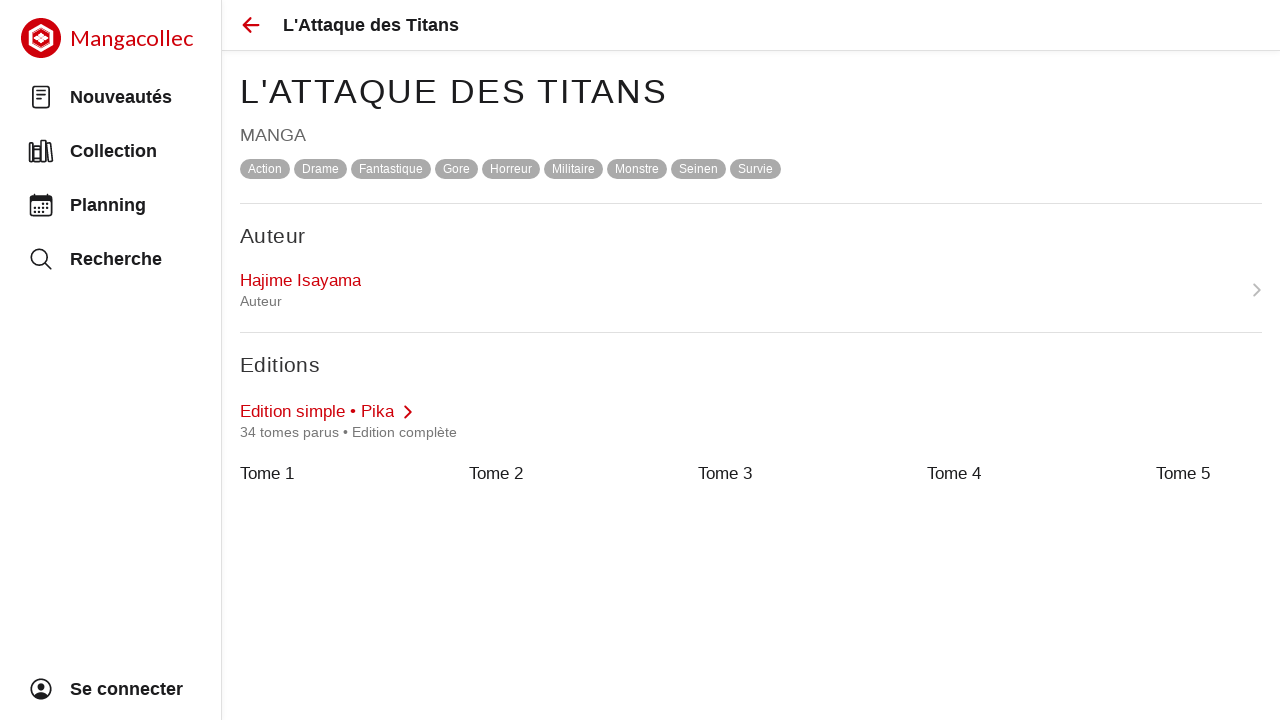

--- FILE ---
content_type: text/html; charset=utf-8
request_url: https://www.mangacollec.com/series/ed7eaace-939f-4c1c-ad13-8e6c336257cf
body_size: 24994
content:
<!doctype html>
          <html lang="fr" style="height:100%;overflow:hidden;">
            <head>
              <meta httpEquiv="X-UA-Compatible" content="IE=edge" />
              <meta charSet='utf-8' />
              <title data-rh="true">L'Attaque des Titans Manga - Mangacollec</title>
              <meta name="fb:page_id" content="1590052771211281" />
              <meta name="og:site_name" content="Mangacollec" />
              <meta data-rh="true" content="L'Attaque des Titans est un Manga de Hajime Isayama" name="description"/>
              <meta name="viewport" content="width=device-width, initial-scale=1, viewport-fit=cover">
              <meta name="theme-color" />
              <meta name="theme-color" content="#FFF" media="(prefers-color-scheme: light)" />
              <meta name="theme-color" content="rgb(18,18,18)" media="(prefers-color-scheme: dark)" />
              <meta name="keywords" content="manga,collection,mangatheque,gestion,planning,nouveautes">
              <link rel="apple-touch-icon" sizes="180x180" href="/apple-touch-icon.png">
              <meta name="mobile-web-app-capable" content="yes">
              <meta name="apple-mobile-web-app-status-bar-style" content="default">
              <link rel="alternate icon" type="image/png" href="/favicon.png">
              <link rel="icon" type="image/svg+xml" href="/favicon.svg">
              <link rel='manifest' href='/manifest.json'>
              <meta name="format-detection" content="telephone=no">
              <meta name="apple-itunes-app" content="app-id=1178656045">
              <script type="text/javascript" src="/scripts/hello.js" defer></script>
              <script type="text/javascript" src="https://appleid.cdn-apple.com/appleauth/static/jsapi/appleid/1/en_US/appleid.auth.js"></script>
              <style>
/* todo: fix htmlView */

p {
  margin: 0;
  margin-bottom: 0.5em;
}

p:last-of-type {
  margin: 0;
  margin-bottom: 0;
}
              </style>
              <style>
@media (prefers-color-scheme: light) {
  :root {
    --colors-primary: #CF000A;
    --colors-background: #FFF;
    --colors-border: rgb(224, 224, 224);
    --colors-card: #FFF;
    --colors-text: rgb(28, 28, 30);
    --colors-text-detail: #777;
    --colors-icon: #BBB;
    --colors-read: #3D5AFE;
    --colors-cart: #F5B027;
    --colors-state-hovered: rgba(0,0,0,0.07);
    --colors-state-pressed: rgba(0,0,0,0.12);
  }
}
@media (prefers-color-scheme: dark) {
  :root {
    --colors-primary: #fc3117;
    --colors-background: #000;
    --colors-border: rgb(60, 60, 67);
    --colors-card: rgb(18,18,18);
    --colors-text: rgb(229, 229, 231);
    --colors-text-detail: #AAA;
    --colors-icon: #666;
    --colors-read: #536DFE;
    --colors-cart: #f38f21;
    --colors-state-hovered: rgba(255,255,255,0.1);
    --colors-state-pressed: rgba(255,255,255,0.15);
  }
}
#app-light {
  --colors-primary: #CF000A;
  --colors-background: #FFF;
  --colors-border: rgb(224, 224, 224);
  --colors-card: #FFF;
  --colors-text: rgb(28, 28, 30);
  --colors-text-detail: #777;
  --colors-icon: #BBB;
  --colors-read: #3D5AFE;
  --colors-cart: #F5B027;
  --colors-state-hovered: rgba(0,0,0,0.07);
  --colors-state-pressed: rgba(0,0,0,0.12);
}
#app-dark {
  --colors-primary: #fc3117;
  --colors-background: #000;
  --colors-border: rgb(60, 60, 67);
  --colors-card: rgb(18,18,18);
  --colors-text: rgb(229, 229, 231);
  --colors-text-detail: #AAA;
  --colors-icon: #666;
  --colors-read: #536DFE;
  --colors-cart: #f38f21;
  --colors-state-hovered: rgba(255,255,255,0.1);
  --colors-state-pressed: rgba(255,255,255,0.15);
}
body {
  background-color: var(--colors-background);
}
              </style>
              
              <style id="react-native-stylesheet">[stylesheet-group="0"]{}
body{margin:0;}
button::-moz-focus-inner,input::-moz-focus-inner{border:0;padding:0;}
html{-ms-text-size-adjust:100%;-webkit-text-size-adjust:100%;-webkit-tap-highlight-color:rgba(0,0,0,0);}
input::-webkit-search-cancel-button,input::-webkit-search-decoration,input::-webkit-search-results-button,input::-webkit-search-results-decoration{display:none;}
[stylesheet-group="1"]{}
.css-11aywtz{-moz-appearance:textfield;-webkit-appearance:none;background-color:rgba(0,0,0,0.00);border-bottom-left-radius:0px;border-bottom-right-radius:0px;border-top-left-radius:0px;border-top-right-radius:0px;border:0 solid black;box-sizing:border-box;font:14px -apple-system,BlinkMacSystemFont,"Segoe UI",Roboto,Helvetica,Arial,sans-serif;margin:0px;padding:0px;resize:none;}
.css-146c3p1{background-color:rgba(0,0,0,0.00);border:0 solid black;box-sizing:border-box;color:rgba(0,0,0,1.00);display:inline;font:14px -apple-system,BlinkMacSystemFont,"Segoe UI",Roboto,Helvetica,Arial,sans-serif;list-style:none;margin:0px;padding:0px;position:relative;text-align:start;text-decoration:none;white-space:pre-wrap;word-wrap:break-word;}
.css-1jxf684{background-color:rgba(0,0,0,0.00);border:0 solid black;box-sizing:border-box;color:inherit;display:inline;font:inherit;list-style:none;margin:0px;padding:0px;position:relative;text-align:inherit;text-decoration:none;white-space:inherit;word-wrap:break-word;}
.css-9pa8cd{bottom:0px;height:100%;left:0px;opacity:0;position:absolute;right:0px;top:0px;width:100%;z-index:-1;}
.css-g5y9jx{align-content:flex-start;align-items:stretch;background-color:rgba(0,0,0,0.00);border:0 solid black;box-sizing:border-box;display:flex;flex-basis:auto;flex-direction:column;flex-shrink:0;list-style:none;margin:0px;min-height:0px;min-width:0px;padding:0px;position:relative;text-decoration:none;z-index:0;}
[stylesheet-group="2"]{}
.r-13awgt0{flex:1;}
.r-16uyjmq{border-bottom-left-radius:22px;border-bottom-right-radius:22px;border-top-left-radius:22px;border-top-right-radius:22px;}
.r-18c69zk{border-bottom-left-radius:100px;border-bottom-right-radius:100px;border-top-left-radius:100px;border-top-right-radius:100px;}
.r-1awa8pu{border-bottom-color:rgba(101,119,134,1.00);border-left-color:rgba(101,119,134,1.00);border-right-color:rgba(101,119,134,1.00);border-top-color:rgba(101,119,134,1.00);}
.r-1bq9uc5{padding:9px;}
.r-1d4xg89{border-bottom-color:rgba(170,184,194,1.00);border-left-color:rgba(170,184,194,1.00);border-right-color:rgba(170,184,194,1.00);border-top-color:rgba(170,184,194,1.00);}
.r-1dedoh8{border-bottom-left-radius:9px;border-bottom-right-radius:9px;border-top-left-radius:9px;border-top-right-radius:9px;}
.r-1fuqb1j{border-bottom-left-radius:24px;border-bottom-right-radius:24px;border-top-left-radius:24px;border-top-right-radius:24px;}
.r-1j16mh1{border-bottom-left-radius:100%;border-bottom-right-radius:100%;border-top-left-radius:100%;border-top-right-radius:100%;}
.r-1jkafct{border-bottom-left-radius:2px;border-bottom-right-radius:2px;border-top-left-radius:2px;border-top-right-radius:2px;}
.r-1jyn79y{border-bottom-color:rgba(0,150,136,1.00);border-left-color:rgba(0,150,136,1.00);border-right-color:rgba(0,150,136,1.00);border-top-color:rgba(0,150,136,1.00);}
.r-1llaxt6{border-bottom-left-radius:30px;border-bottom-right-radius:30px;border-top-left-radius:30px;border-top-right-radius:30px;}
.r-1m7mu0x{border-bottom-left-radius:36px;border-bottom-right-radius:36px;border-top-left-radius:36px;border-top-right-radius:36px;}
.r-1phboty{border-bottom-style:solid;border-left-style:solid;border-right-style:solid;border-top-style:solid;}
.r-1px6drs{border-bottom-left-radius:7px;border-bottom-right-radius:7px;border-top-left-radius:7px;border-top-right-radius:7px;}
.r-1q9bdsx{border-bottom-left-radius:12px;border-bottom-right-radius:12px;border-top-left-radius:12px;border-top-right-radius:12px;}
.r-1qsk4np{overflow-x:clip;overflow-y:clip;}
.r-1udh08x{overflow-x:hidden;overflow-y:hidden;}
.r-1xfd6ze{border-bottom-left-radius:8px;border-bottom-right-radius:8px;border-top-left-radius:8px;border-top-right-radius:8px;}
.r-1xomwt0{border-bottom-left-radius:35px;border-bottom-right-radius:35px;border-top-left-radius:35px;border-top-right-radius:35px;}
.r-1yadl64{border-bottom-width:0px;border-left-width:0px;border-right-width:0px;border-top-width:0px;}
.r-1ylenci{border-bottom-left-radius:15px;border-bottom-right-radius:15px;border-top-left-radius:15px;border-top-right-radius:15px;}
.r-4a18lf{border-bottom-color:rgba(255,0,0,1.00);border-left-color:rgba(255,0,0,1.00);border-right-color:rgba(255,0,0,1.00);border-top-color:rgba(255,0,0,1.00);}
.r-5t7aoe{border-bottom-left-radius:17px;border-bottom-right-radius:17px;border-top-left-radius:17px;border-top-right-radius:17px;}
.r-60ke3l{border-bottom-color:rgba(0,128,0,1.00);border-left-color:rgba(0,128,0,1.00);border-right-color:rgba(0,128,0,1.00);border-top-color:rgba(0,128,0,1.00);}
.r-6t2glc{border-bottom-left-radius:40px;border-bottom-right-radius:40px;border-top-left-radius:40px;border-top-right-radius:40px;}
.r-9x6qib{border-bottom-color:rgba(204,214,221,1.00);border-left-color:rgba(204,214,221,1.00);border-right-color:rgba(204,214,221,1.00);border-top-color:rgba(204,214,221,1.00);}
.r-akm1g9{padding:36px;}
.r-bztko3{overflow-x:visible;overflow-y:visible;}
.r-crgep1{margin:0px;}
.r-d045u9{border-bottom-width:2px;border-left-width:2px;border-right-width:2px;border-top-width:2px;}
.r-dta0w2{flex:2;}
.r-edyy15{padding:8px;}
.r-fx7oqy{border-bottom-color:rgba(0,0,255,1.00);border-left-color:rgba(0,0,255,1.00);border-right-color:rgba(0,0,255,1.00);border-top-color:rgba(0,0,255,1.00);}
.r-hvic4v{display:none;}
.r-jgcjvd{margin:10px;}
.r-kdyh1x{border-bottom-left-radius:6px;border-bottom-right-radius:6px;border-top-left-radius:6px;border-top-right-radius:6px;}
.r-krxsd3{display:-webkit-box;}
.r-lgvlli{flex:3;}
.r-qpntkw{padding:6px;}
.r-rs99b7{border-bottom-width:1px;border-left-width:1px;border-right-width:1px;border-top-width:1px;}
.r-t60dpp{padding:0px;}
.r-xoduu5{display:inline-flex;}
.r-y47klf{border-bottom-left-radius:20px;border-bottom-right-radius:20px;border-top-left-radius:20px;border-top-right-radius:20px;}
.r-ywje51{margin:auto;}
.r-z2wwpe{border-bottom-left-radius:4px;border-bottom-right-radius:4px;border-top-left-radius:4px;border-top-right-radius:4px;}
[stylesheet-group="2.1"]{}
.r-1009s2o{margin-bottom:15px;margin-top:15px;}
.r-11gswi8{padding-left:3px;padding-right:3px;}
.r-11o76bp{padding-bottom:1px;padding-top:1px;}
.r-12kyg2d{margin-bottom:16px;margin-top:16px;}
.r-12ro73q{margin-left:3px;margin-right:3px;}
.r-14mg64r{margin-left:24px;margin-right:24px;}
.r-1537yvj{margin-left:4px;margin-right:4px;}
.r-1559e4e{padding-bottom:2px;padding-top:2px;}
.r-18c5d7m{padding-left:6px;padding-right:6px;}
.r-1e084wi{padding-left:0px;padding-right:0px;}
.r-1ezpcd1{padding-left:9px;padding-right:9px;}
.r-1gkwk0v{padding-bottom:4.5px;padding-top:4.5px;}
.r-1ih2u13{margin-left:14px;margin-right:14px;}
.r-1la3zjv{padding-bottom:18px;padding-top:18px;}
.r-1mmae3n{padding-bottom:12px;padding-top:12px;}
.r-1ntr0p{padding-left:5px;padding-right:5px;}
.r-1p4mezk{margin-left:18px;margin-right:18px;}
.r-1rsorjc{padding-left:36px;padding-right:36px;}
.r-1s5swlz{padding-bottom:9px;padding-top:9px;}
.r-1ubuhtd{padding-left:10px;padding-right:10px;}
.r-1w1oxbu{margin-left:6px;margin-right:6px;}
.r-1y6u10y{margin-bottom:20px;margin-top:20px;}
.r-284m6k{padding-left:18px;padding-right:18px;}
.r-3o4zer{padding-left:12px;padding-right:12px;}
.r-6qckxb{margin-left:9px;margin-right:9px;}
.r-bplmwz{margin-bottom:10px;margin-top:10px;}
.r-cwly78{margin-left:15px;margin-right:15px;}
.r-ddtstp{margin-bottom:0px;margin-top:0px;}
.r-is05cd{padding-left:8px;padding-right:8px;}
.r-l00any{margin-bottom:4px;margin-top:4px;}
.r-lcslpx{margin-left:10px;margin-right:10px;}
.r-n7gxbd{padding-left:4px;padding-right:4px;}
.r-r8cx67{margin-bottom:26px;margin-top:26px;}
.r-rehuqn{padding-bottom:5px;padding-top:5px;}
.r-s034y8{padding-bottom:27px;padding-top:27px;}
.r-u9wvl5{padding-left:20px;padding-right:20px;}
.r-vwr3dx{padding-left:38px;padding-right:38px;}
.r-wnp491{margin-left:2px;margin-right:2px;}
.r-xjggfu{padding-bottom:3px;padding-top:3px;}
.r-ytbthy{padding-bottom:10px;padding-top:10px;}
[stylesheet-group="2.2"]{}
.r-10s2tm5{left:0%;}
.r-16o8guy{right:100%;}
.r-dqe1q{right:0%;}
.r-rci37q{left:100%;}
[stylesheet-group="3"]{}
.r-105ug2t{pointer-events:auto!important;}
.r-109y4c4{height:1px;}
.r-10ptun7{height:16px;}
.r-10v3vxq{transform:scaleX(-1);}
.r-10x49cs{font-size:10px;}
.r-10xqauy{padding-top:env(safe-area-inset-top);}
.r-110a9oo{flex-shrink:1000;}
.r-111xbm8{font-size:42px;}
.r-117bsoe{margin-bottom:20px;}
.r-11g3r6m{padding-right:24px;}
.r-11j9u27{visibility:hidden;}
.r-11mpjr4{background-color:rgba(223,223,223,1.00);}
.r-11n9ytq{max-width:302px;}
.r-11udlyb{background-color:rgba(0,150,136,1.00);}
.r-11yh6sk{overflow-x:hidden;}
.r-12atlq6{left:-6px;}
.r-12e0a8i{margin-right:18px;}
.r-12pp1o0{top:5px;}
.r-12upozd{max-width:280px;}
.r-12vffkv>*{pointer-events:auto;}
.r-12vffkv{pointer-events:none!important;}
.r-12x21gw{width:66.66666666666666%;}
.r-131miar{padding-top:18px;}
.r-135wba7{line-height:24px;}
.r-13aq9py{animation-name:r-1iq689l;}
.r-13gvty3{padding-top:6px;}
.r-13hce6t{margin-left:4px;}
.r-13l2t4g{border-right-width:1px;}
.r-13qz1uu{width:100%;}
.r-13tjlyg{transition-duration:0.1s;}
.r-13yce4e{border-top-width:0px;}
.r-1444osr{margin-top:18px;}
.r-146iojx{max-width:300px;}
.r-1472mwg{height:24px;}
.r-14a9v6n{left:auto;}
.r-14g73ha{height:15px;}
.r-14gqq1x{margin-top:4px;}
.r-14jbz0b{height:336px;}
.r-14lw9ot{background-color:rgba(255,255,255,1.00);}
.r-14sbq61{background-color:rgba(33,150,243,1.00);}
.r-14yzgew{line-height:18px;}
.r-150rngu{-webkit-overflow-scrolling:touch;}
.r-156q2ks{margin-top:10px;}
.r-157gdtw{height:27px;}
.r-15d164r{margin-bottom:10px;}
.r-15i92mo{box-shadow:0px 0px 0px rgba(0,0,0,0.00);}
.r-15zivkp{margin-bottom:4px;}
.r-160veeh{max-width:130px;}
.r-1677hl4{top:6px;}
.r-16dba41{font-weight:400;}
.r-16eto9q{width:12px;}
.r-16xksha{flex-grow:2;}
.r-16y2uox{flex-grow:1;}
.r-173mzie{transform:scaleY(-1);}
.r-174rb6s{height:368px;}
.r-1777fci{justify-content:center;}
.r-177avk6{margin-left:-20px;}
.r-17bb2tj{animation-duration:0.75s;}
.r-17jgfmv{0:[object Object];0:[object Object];}
.r-17leim2{background-repeat:repeat;}
.r-17s6mgv{justify-content:flex-end;}
.r-17tloay{opacity:0.6;}
.r-17z0vru{width:201px;}
.r-184en5c{z-index:1;}
.r-18kxxzh{flex-grow:0;}
.r-18u37iz{flex-direction:row;}
.r-193dp3{margin-left:3px;}
.r-199as6u{will-change:transform, opacity;}
.r-199wky7{width:30px;}
.r-19einr3{margin-right:9px;}
.r-19hj5ga{max-height:140px;}
.r-19tjxh9{width:26px;}
.r-19wmn03{width:20px;}
.r-19z077z{touch-action:none;}
.r-1abnn5w{animation-play-state:paused;}
.r-1acpoxo{width:36px;}
.r-1ah4tor{padding-right:20px;}
.r-1akm30i{line-height:13px;}
.r-1aockid{width:40px;}
.r-1armvtb{font-size:8px;}
.r-1awozwy{align-items:center;}
.r-1ay1djp{animation-duration:1s;}
.r-1b3fm86{background-color:undefined;}
.r-1b43r93{font-size:14px;}
.r-1b6yd1w{font-size:19px;}
.r-1b7u577{margin-right:12px;}
.r-1b94p3d{width:15px;}
.r-1b9bua6{padding-top:9px;}
.r-1bo11z6{bottom:18px;}
.r-1bymd8e{margin-top:2px;}
.r-1byouvs{letter-spacing:0.4px;}
.r-1c6unfx{forced-color-adjust:none;}
.r-1c8i11{min-width:60px;}
.r-1c8n36m{flex-basis:380px;}
.r-1cad53l{margin-bottom:14px;}
.r-1ceczpf{min-height:24px;}
.r-1cwl3u0{line-height:16px;}
.r-1d09ksm{align-items:baseline;}
.r-1d2f490{left:0px;}
.r-1d4mawv{margin-right:4px;}
.r-1d5kdc7{flex-direction:column-reverse;}
.r-1dernwh{height:70%;}
.r-1dsia8u{padding-left:3px;}
.r-1ei5mc7{cursor:inherit;}
.r-1enofrn{font-size:12px;}
.r-1euycsn{flex-direction:row-reverse;}
.r-1ev0tig{2:[object Object];}
.r-1evm3xx{top:18px;}
.r-1ewcgjf{box-shadow:0px 1px 3px rgba(0,0,0,0.5);}
.r-1f529hi{line-height:14px;}
.r-1f6r7vd{margin-left:5px;}
.r-1ff274t{text-align:right;}
.r-1ffc4rg{max-width:9px;}
.r-1g7fiml{height:30px;}
.r-1g80hic{opacity:0.8;}
.r-1g94qm0{margin-top:5px;}
.r-1gg5ah6{right:1px;}
.r-1gkcax{box-shadow:0 4px 16px 1px rgba(0, 0, 0, .4);}
.r-1gkfh8e{font-size:11px;}
.r-1gvhk8w{line-height:42px;}
.r-1gzrgec{margin-bottom:-4px;}
.r-1h0z5md{justify-content:flex-start;}
.r-1h3ijdo{height:53px;}
.r-1habvwh{align-items:flex-start;}
.r-1hbzrj0{margin-right:13px;}
.r-1hjwoze{height:18px;}
.r-1hm8qka{1:[object Object];}
.r-1hvjb8t{padding-right:4px;}
.r-1i0c4u7{flex-shrink:2;}
.r-1i10wst{font-size:18px;}
.r-1i6wzkk{-moz-transition-property:opacity;-webkit-transition-property:opacity;transition-property:opacity;}
.r-1i9qp3d{bottom:6px;}
.r-1ielgck{animation-duration:300ms;}
.r-1ifrmw8{margin-right:3px;}
.r-1iln25a{word-wrap:normal;}
.r-1inkyih{font-size:17px;}
.r-1ipdirp{height:138px;}
.r-1it3c9n{font-weight:normal;}
.r-1iud8zs{height:50px;}
.r-1iusvr4{flex-basis:0px;}
.r-1j3zfw3{padding-left:11px;}
.r-1j8znjq{box-shadow:0 4px 16px 1px rgba(0, 0, 0, .2);}
.r-1janqcz{width:16px;}
.r-1jj8364{margin-left:auto;}
.r-1jkjb{margin-left:8px;}
.r-1jocfgc{width:290px;}
.r-1k25im9{height:26px;}
.r-1k9zyfm{height:70px;}
.r-1kfrs79{font-weight:600;}
.r-1khnkhu{color:rgba(51,51,51,1.00);}
.r-1kihuf0{align-self:center;}
.r-1ldzwu0{animation-timing-function:linear;}
.r-1loqt21{cursor:pointer;}
.r-1lxl8vk{margin-top:60px;}
.r-1m0meo3{margin-left:-9px;}
.r-1m4drjs{top:-6px;}
.r-1mdbics{height:43px;}
.r-1mdbw0j{padding-bottom:0px;}
.r-1mi0q7o{padding-bottom:10px;}
.r-1mlwlqe{flex-basis:auto;}
.r-1mps58f{1:[object Object];}
.r-1mrlafo{background-position:0;}
.r-1mub1e1{1:[object Object];}
.r-1muvv40{animation-iteration-count:infinite;}
.r-1mwlp6a{height:56px;}
.r-1n5sv8j{box-shadow:0px 0px 2px rgba(0,0,0,0.06);}
.r-1niwhzg{background-color:rgba(0,0,0,0.00);}
.r-1ny4l3l{outline-style:none;}
.r-1ocf4r9{scroll-snap-type:y mandatory;}
.r-1od2jal{font-weight:300;}
.r-1or9b2r{height:10px;}
.r-1oszu61{align-items:stretch;}
.r-1otgn73{touch-action:manipulation;}
.r-1otvn52{2:[object Object];}
.r-1ow6zhx{margin-left:16px;}
.r-1ozqkpa{text-transform:capitalize;}
.r-1p0dtai{bottom:0px;}
.r-1p21wfh{min-width:5px;}
.r-1p3mcc8{font-family:'Lato', sans-serif;}
.r-1p83ubg{0:[object Object];}
.r-1pcdyqj{margin-right:6px;}
.r-1pexk7n{height:14px;}
.r-1pi2tsx{height:100%;}
.r-1ps3wis{min-width:44px;}
.r-1pymex1{flex-basis:136px;}
.r-1pz39u2{align-self:stretch;}
.r-1q142lx{flex-shrink:0;}
.r-1qahzrx{margin-bottom:auto;}
.r-1qd0xha{font-family:-apple-system,BlinkMacSystemFont,"Segoe UI",Roboto,Helvetica,Arial,sans-serif;}
.r-1qdu3q5{0:[object Object];}
.r-1qebcho{0:[object Object];}
.r-1qfoi16{padding-right:10px;}
.r-1qortcd{padding-right:6px;}
.r-1qulhi1{animation-name:r-1pzkwqh;}
.r-1qxgc49{padding-top:15px;}
.r-1r6ig80{height:222px;}
.r-1r8g8re{height:36px;}
.r-1ra0lkn{font-size:30px;}
.r-1rbvymc{line-height:50px;}
.r-1rngwi6{margin-left:6px;}
.r-1rnoaur{overflow-y:auto;}
.r-1ro0kt6{flex-basis:0%;}
.r-1ss6j8a{padding-left:6px;}
.r-1sxiqef{width:280px;}
.r-1sxrcry{background-size:auto;}
.r-1t01tom{margin-top:auto;}
.r-1t2hasf{padding-bottom:18px;}
.r-1tvmfnk{height:114px;}
.r-1u2ua8t{aspect-ratio:0.6666666666666666;}
.r-1udbk01{text-overflow:ellipsis;}
.r-1ugchlj{height:44px;}
.r-1ujkv8a{aspect-ratio:1;}
.r-1ul06mb{margin-left:32px;}
.r-1un7vkp{margin-left:9px;}
.r-1up1sqw{max-width:230px;}
.r-1upy0dh{letter-spacing:2px;}
.r-1uypc71{animation-timing-function:ease-in;}
.r-1v22pkr{box-shadow:0px 4px 4.65px rgba(0,0,0,0.30);}
.r-1w2pmg{height:0px;}
.r-1w5qr6s{width:115px;}
.r-1w6e6rj{flex-wrap:wrap;}
.r-1w88a7h{width:220px;}
.r-1wbh5a2{flex-shrink:1;}
.r-1wtj0ep{justify-content:space-between;}
.r-1wyyakw{z-index:-1;}
.r-1x0uki6{margin-top:20px;}
.r-1x35g6{font-size:24px;}
.r-1xcajam{position:fixed;}
.r-1xnzce8{-moz-user-select:text;-webkit-user-select:text;user-select:text;}
.r-1y50co4{min-width:240px;}
.r-1yef0xd{animation-name:r-11cv4x;}
.r-2agvir{line-height:34px;}
.r-2eszeu::-webkit-scrollbar{display:none}
.r-2eszeu{scrollbar-width:none;}
.r-2ues7x{right:18px;}
.r-30o5oe{-moz-appearance:none;-ms-appearance:none;-webkit-appearance:none;appearance:none;}
.r-3e7lpq{min-width:100%;}
.r-3i2nvb{font-size:36px;}
.r-3s2u2q{white-space:nowrap;}
.r-3z9gw1{max-height:90%;}
.r-417010{z-index:0;}
.r-4eyf2w{flex-basis:9px;}
.r-4gszlv{background-size:cover;}
.r-4m99jg{max-width:320px;}
.r-4v7adb{height:5px;}
.r-56xrmm{line-height:12px;}
.r-5fcqz0{line-height:17px;}
.r-5fjp4n{height:320px;}
.r-5kkj8d{border-top-width:1px;}
.r-5orghg{width:34px;}
.r-5soawk{width:10px;}
.r-5t7p9m{padding-top:14px;}
.r-61z16t{margin-right:0px;}
.r-633pao{pointer-events:none!important;}
.r-6dt33c{opacity:1;}
.r-6taxm2:-ms-input-placeholder{color:var(--placeholderTextColor);opacity:1;}
.r-6taxm2::-moz-placeholder{color:var(--placeholderTextColor);opacity:1;}
.r-6taxm2::-webkit-input-placeholder{color:var(--placeholderTextColor);opacity:1;}
.r-6taxm2::placeholder{color:var(--placeholderTextColor);opacity:1;}
.r-7cikom{font-size:inherit;}
.r-7q8q6z{cursor:default;}
.r-86fh73{transform:scaleY(0.6);}
.r-8akbws{-webkit-box-orient:vertical;}
.r-8w3o46{flex-basis:100px;}
.r-92ng3h{width:1px;}
.r-97e31f{padding-bottom:env(safe-area-inset-bottom);}
.r-9aemit{padding-right:0px;}
.r-9dcw1g{width:320px;}
.r-9ruu9w{flex-basis:76px;}
.r-a023e6{font-size:15px;}
.r-a1ub67{margin-top:11px;}
.r-a2tzq0{justify-content:space-around;}
.r-a6x9r1{0:[object Object];}
.r-adyw6z{font-size:20px;}
.r-agouwx{transform:translateZ(0);}
.r-ah5dr5>*{pointer-events:none;}
.r-ah5dr5{pointer-events:auto!important;}
.r-aj8gs4{right:-100%;}
.r-aqfbo4{backface-visibility:hidden;}
.r-aruset{font-weight:200;}
.r-b53xlc{2:[object Object];}
.r-b88u0q{font-weight:700;}
.r-bgnin{min-width:150px;}
.r-bi4vy9{transform:translateY(100%);}
.r-bkw80t{letter-spacing:2.4px;}
.r-bnwqim{position:relative;}
.r-bt1l66{min-height:20px;}
.r-buy8e9{overflow-y:hidden;}
.r-bv2aro{padding-left:env(safe-area-inset-left);}
.r-c68hjy{color:rgba(161,161,161,1.00);}
.r-cacpof{width:27px;}
.r-cediw7{max-width:260px;}
.r-cfp7ip{width:60px;}
.r-chftdy{padding-left:9px;}
.r-cnkkqs{margin-left:-4px;}
.r-cpa5s6{scroll-snap-align:start;}
.r-cqee49{color:rgba(0,0,0,1.00);}
.r-ctwgd{flex-grow:3;}
.r-cv4lhi{font-size:21px;}
.r-dfe81l{min-height:46px;}
.r-djgu52{color:rgba(102,102,102,1.00);}
.r-dkge59{background-color:rgba(170,184,194,1.00);}
.r-dnmrzs{max-width:100%;}
.r-eaezby{line-height:26px;}
.r-eafdt9{transition-duration:0.15s;}
.r-ebwn4k{animation-name:r-q67da2;}
.r-ehq7j7{background-size:contain;}
.r-eiusa0{min-height:140px;}
.r-eqz5dr{flex-direction:column;}
.r-eu3ka{height:40px;}
.r-eug0r7{transform:scale(1);}
.r-evnaw{font-size:22px;}
.r-exd5t{font-weight:100;}
.r-ey67nc{height:69px;}
.r-f3o4oe{box-shadow:0px 1px 6px rgba(0,0,0,0.06);}
.r-fdjqy7{text-align:left;}
.r-fgv8pm{transform:scaleX(1.25) scaleY(1.15);}
.r-fnigne{border-right-width:0px;}
.r-fpub7{color:rgba(0,0,0,0.00);}
.r-fupfwf{padding-right:9px;}
.r-fxxt2n{line-height:15px;}
.r-g3mlsw{animation-name:r-t2lo5v;}
.r-ghxds0{transform:translateY(0%);}
.r-gk7n9i{text-wrap:balance;}
.r-gkjtq3{height:51px;}
.r-glunga{padding-top:5px;}
.r-gtdqiz{position:-webkit-sticky;position:sticky;}
.r-guiqm4{margin-top:-9px;}
.r-gy4na3{padding-left:0px;}
.r-h3s6tt{height:48px;}
.r-hbpseb{line-height:22px;}
.r-hjklzo{line-height:19px;}
.r-howw7u{color:rgba(255,0,0,1.00);}
.r-hvns9x{max-width:400px;}
.r-hxarbt{margin-bottom:9px;}
.r-hxeoqj{margin-right:-9px;}
.r-hxflta{padding-right:env(safe-area-inset-right);}
.r-hzcoqn{max-width:510px;}
.r-ihq1g0{box-shadow:-1px 0px 2px rgba(0,0,0,0.16);}
.r-ilng1c{padding-bottom:1px;}
.r-iphfwy{padding-bottom:4px;}
.r-ipm5af{top:0px;}
.r-iq81qk{1:[object Object];1:[object Object];}
.r-iyfy8q{width:auto;}
.r-jobd0p{flex-shrink:3;}
.r-jv1ppg{margin-top:36px;}
.r-jwli3a{color:rgba(255,255,255,1.00);}
.r-k200y{align-self:flex-start;}
.r-k79w25{height:216px;}
.r-kemksi{background-color:rgba(0,0,0,1.00);}
.r-key0ze{height:240px;}
.r-l0gwng{width:200px;}
.r-l4djrs{left:3px;}
.r-l4nmg1{padding-bottom:2px;}
.r-lchren{margin-right:auto;}
.r-lltvgl{overflow-x:auto;}
.r-lrsllp{width:24px;}
.r-lrvibr{-moz-user-select:none;-webkit-user-select:none;user-select:none;}
.r-m2pi6t{padding-left:4px;}
.r-m611by{padding-top:10px;}
.r-majxgm{font-weight:500;}
.r-mfh4gg{scroll-snap-type:x mandatory;}
.r-mhe3cw{z-index:10;}
.r-n6v787{font-size:13px;}
.r-n7aj9u{background-color:rgba(255,255,255,0.80);}
.r-nf2vl1{min-width:136px;}
.r-njp1lv{padding-top:1px;}
.r-nvplwv{animation-timing-function:ease-out;}
.r-nwxazl{line-height:40px;}
.r-nyc15k{font-size:44px;}
.r-o0pt58{bottom:5px;}
.r-o31x2h{0:[object Object];}
.r-o8tjfl{1:[object Object];}
.r-obd0qt{align-items:flex-end;}
.r-orgf3d{opacity:0;}
.r-q4m81j{text-align:center;}
.r-qhyqy2{padding-left:5px;}
.r-qklmqi{border-bottom-width:1px;}
.r-qyj8ko{-webkit-backdrop-filter:blur(4px);backdrop-filter:blur(4px);}
.r-r599nr{max-width:186px;}
.r-rjixqe{line-height:20px;}
.r-rjocqu{left:18px;}
.r-rrjxiv{flex-basis:44px;}
.r-rs94m5{background-image:url("[data-uri]");}
.r-rwqe4o{width:48px;}
.r-sfbmgh{z-index:9999;}
.r-sga3zk{height:64px;}
.r-sgbo92{opacity:0.9;}
.r-tsynxw{text-transform:uppercase;}
.r-u6sd8q{background-repeat:no-repeat;}
.r-u8s1d{position:absolute;}
.r-u92y06{background-color:rgba(255,165,0,1.00);}
.r-uahozn{width:47px;}
.r-ubezar{font-size:16px;}
.r-ud0q2t{letter-spacing:1px;}
.r-ueyrd6{line-height:36px;}
.r-uhn01a{0:[object Object];}
.r-uho16t{font-size:34px;}
.r-uvuy5l{height:60px;}
.r-v7q6y9{height:277px;}
.r-van48c{caret-color:transparent;}
.r-vrz42v{line-height:28px;}
.r-vvn4in{background-position:center;}
.r-vw2c0b{font-weight:bold;}
.r-wcnoba{max-width:820px;}
.r-wgs6xk{padding-bottom:9px;}
.r-wsh07t{padding-right:3px;}
.r-wy61xf{height:72px;}
.r-x3cy2q{background-size:100% 100%;}
.r-xb03xc{height:580px;}
.r-xd6kpl{padding-bottom:8px;}
.r-xx3c9p{animation-name:r-imtty0;}
.r-y8nl5v{padding-left:14px;}
.r-ypbm33{0:[object Object];}
.r-yy2aun{font-size:26px;}
.r-z2qzgk{width:5px;}
.r-z7j6nc{padding-left:36px;}
.r-z80fyv{height:20px;}
.r-zchlnj{right:0px;}
.r-zl2h9q{margin-bottom:2px;}
.r-zso239{margin-right:10px;}
.r-ztyd71{background-color:rgba(0,0,0,0.20);}
.r-zx9znk{height:34px;}
.r-zz5t5d{font-size:28px;}
@-webkit-keyframes r-11cv4x{0%{transform:rotate(0deg);}100%{transform:rotate(360deg);}}
@-webkit-keyframes r-1iq689l{0%{transform:translateY(0%);}100%{transform:translateY(100%);}}
@-webkit-keyframes r-1pzkwqh{0%{transform:translateY(100%);}100%{transform:translateY(0%);}}
@-webkit-keyframes r-imtty0{0%{opacity:0;}100%{opacity:1;}}
@-webkit-keyframes r-q67da2{0%{transform:translateX(-100%);}100%{transform:translateX(400%);}}
@-webkit-keyframes r-t2lo5v{0%{opacity:1;}100%{opacity:0;}}
@keyframes r-11cv4x{0%{transform:rotate(0deg);}100%{transform:rotate(360deg);}}
@keyframes r-1iq689l{0%{transform:translateY(0%);}100%{transform:translateY(100%);}}
@keyframes r-1pzkwqh{0%{transform:translateY(100%);}100%{transform:translateY(0%);}}
@keyframes r-imtty0{0%{opacity:0;}100%{opacity:1;}}
@keyframes r-q67da2{0%{transform:translateX(-100%);}100%{transform:translateX(400%);}}
@keyframes r-t2lo5v{0%{opacity:1;}100%{opacity:0;}}</style>
              <link href="https://fonts.googleapis.com/css?family=Lato:400&display=swap&text=Mangacollec" rel="stylesheet">
              <script>
              // Check that service workers are supported
              if ('serviceWorker' in navigator) {
                // Use the window load event to keep the page load performant
                window.addEventListener('load', () => {
                  navigator.serviceWorker.register('/sw.js');
                });
              }
              </script>
            </head>
            <body style="height:100%;overflow:hidden;">
              <div id="react-root" style="display:flex;height:100%;"><link rel="preload" as="image" href="/logo.svg"/><div class="css-g5y9jx r-13awgt0 r-12vffkv"><div class="css-g5y9jx r-13awgt0 r-12vffkv"><div class="css-g5y9jx r-13awgt0"><div class="css-g5y9jx r-13awgt0 r-18u37iz" style="background-color:var(--colors-background)"><div class="css-g5y9jx r-13l2t4g r-13yce4e r-f3o4oe r-eqz5dr r-1ubuhtd r-184en5c" style="background-color:var(--colors-card);border-right-color:var(--colors-border);border-top-color:var(--colors-border)"><div class="css-g5y9jx r-13awgt0 r-eqz5dr r-iphfwy r-17z0vru"><a href="/" tabindex="0" class="css-g5y9jx r-1loqt21 r-1otgn73 r-l00any r-xd6kpl r-1j3zfw3 r-5t7p9m" style="opacity:1"><div class="css-g5y9jx r-1awozwy r-18u37iz"><img style="display:block;height:40px;width:40px" alt="Mangacollec Logo" src="/logo.svg"/><div dir="auto" class="css-146c3p1 r-1p3mcc8 r-evnaw r-16dba41 r-hbpseb r-1un7vkp" style="color:var(--colors-primary)">Mangacollec</div></div></a><a href="/" tabindex="0" class="css-g5y9jx r-1loqt21 r-1otgn73 r-18c69zk r-l00any r-1udh08x"><div class="css-g5y9jx r-1awozwy r-18u37iz r-ytbthy r-284m6k"><div class="css-g5y9jx"><svg fill="var(--colors-text)" stroke="var(--colors-text)" viewBox="0 0 512 512" width="26" height="26"><rect fill="none" stroke-width="32" stroke-linejoin="round" x="96" y="48" width="320" height="416" rx="48" ry="48"></rect><path fill="none" stroke-width="32" stroke-linecap="round" stroke-linejoin="round" d="M176 128h160M176 208h160M176 288h80"></path></svg></div><div dir="auto" class="css-146c3p1 r-1i10wst r-vw2c0b r-1ow6zhx r-lrvibr" style="color:var(--colors-text)">Nouveautés</div></div></a><a href="/collection" tabindex="0" class="css-g5y9jx r-1loqt21 r-1otgn73 r-18c69zk r-l00any r-1udh08x"><div class="css-g5y9jx r-1awozwy r-18u37iz r-ytbthy r-284m6k"><div class="css-g5y9jx"><svg fill="var(--colors-text)" stroke="var(--colors-text)" viewBox="0 0 512 512" width="26" height="26"><rect fill="none" stroke-width="32" stroke-linejoin="round" x="32" y="96" width="64" height="368" rx="16" ry="16"></rect><path fill="none" stroke-width="32" stroke-linecap="round" stroke-linejoin="round" d="M112 224h128M112 400h128"></path><rect fill="none" stroke-width="32" stroke-linejoin="round" x="112" y="160" width="128" height="304" rx="16" ry="16"></rect><rect fill="none" stroke-width="32" stroke-linejoin="round" x="256" y="48" width="96" height="416" rx="16" ry="16"></rect><path fill="none" stroke-width="32" stroke-linejoin="round" d="M422.46 96.11l-40.4 4.25c-11.12 1.17-19.18 11.57-17.93 23.1l34.92 321.59c1.26 11.53 11.37 20 22.49 18.84l40.4-4.25c11.12-1.17 19.18-11.57 17.93-23.1L445 115c-1.31-11.58-11.42-20.06-22.54-18.89z"></path></svg></div><div dir="auto" class="css-146c3p1 r-1i10wst r-vw2c0b r-1ow6zhx r-lrvibr" style="color:var(--colors-text)">Collection</div></div></a><a href="/planning" tabindex="0" class="css-g5y9jx r-1loqt21 r-1otgn73 r-18c69zk r-l00any r-1udh08x"><div class="css-g5y9jx r-1awozwy r-18u37iz r-ytbthy r-284m6k"><div class="css-g5y9jx"><svg fill="var(--colors-text)" stroke="var(--colors-text)" viewBox="0 0 512 512" width="26" height="26"><rect fill="none" stroke-width="32" stroke-linejoin="round" x="48" y="80" width="416" height="384" rx="48" ry="48"></rect><path d="M397.82 80H114.18C77.69 80 48 110.15 48 147.2V208h16c0-16 16-32 32-32h320c16 0 32 16 32 32h16v-60.8c0-37.05-29.69-67.2-66.18-67.2z"></path><circle cx="296" cy="232" r="24"></circle><circle cx="376" cy="232" r="24"></circle><circle cx="296" cy="312" r="24"></circle><circle cx="376" cy="312" r="24"></circle><circle cx="136" cy="312" r="24"></circle><circle cx="216" cy="312" r="24"></circle><circle cx="136" cy="392" r="24"></circle><circle cx="216" cy="392" r="24"></circle><circle cx="296" cy="392" r="24"></circle><path fill="none" stroke-width="32" stroke-linecap="round" stroke-linejoin="round" d="M128 48v32M384 48v32"></path></svg></div><div dir="auto" class="css-146c3p1 r-1i10wst r-vw2c0b r-1ow6zhx r-lrvibr" style="color:var(--colors-text)">Planning</div></div></a><a href="/series" tabindex="0" class="css-g5y9jx r-1loqt21 r-1otgn73 r-18c69zk r-l00any r-1udh08x"><div class="css-g5y9jx r-1awozwy r-18u37iz r-ytbthy r-284m6k"><div class="css-g5y9jx"><svg fill="var(--colors-text)" stroke="var(--colors-text)" viewBox="0 0 512 512" width="26" height="26"><path fill="none" stroke-width="32" stroke-miterlimit="10" d="M221.09 64a157.09 157.09 0 10157.09 157.09A157.1 157.1 0 00221.09 64z"></path><path fill="none" stroke-width="32" stroke-linecap="round" stroke-miterlimit="10" d="M338.29 338.29L448 448"></path></svg></div><div dir="auto" class="css-146c3p1 r-1i10wst r-vw2c0b r-1ow6zhx r-lrvibr" style="color:var(--colors-text)">Recherche</div></div></a><div class="css-g5y9jx r-13awgt0"></div><a href="/users/sign_in" tabindex="0" class="css-g5y9jx r-1loqt21 r-1otgn73 r-18c69zk r-l00any r-1udh08x"><div class="css-g5y9jx r-1awozwy r-18u37iz r-ytbthy r-284m6k"><div class="css-g5y9jx"><svg fill="var(--colors-text)" stroke="var(--colors-text)" viewBox="0 0 512 512" width="26" height="26"><path d="M258.9 48C141.92 46.42 46.42 141.92 48 258.9c1.56 112.19 92.91 203.54 205.1 205.1 117 1.6 212.48-93.9 210.88-210.88C462.44 140.91 371.09 49.56 258.9 48zm126.42 327.25a4 4 0 01-6.14-.32 124.27 124.27 0 00-32.35-29.59C321.37 329 289.11 320 256 320s-65.37 9-90.83 25.34a124.24 124.24 0 00-32.35 29.58 4 4 0 01-6.14.32A175.32 175.32 0 0180 259c-1.63-97.31 78.22-178.76 175.57-179S432 158.81 432 256a175.32 175.32 0 01-46.68 119.25z"></path><path d="M256 144c-19.72 0-37.55 7.39-50.22 20.82s-19 32-17.57 51.93C191.11 256 221.52 288 256 288s64.83-32 67.79-71.24c1.48-19.74-4.8-38.14-17.68-51.82C293.39 151.44 275.59 144 256 144z"></path></svg></div><div dir="auto" class="css-146c3p1 r-1i10wst r-vw2c0b r-1ow6zhx r-lrvibr" style="color:var(--colors-text)">Se connecter</div></div></a></div></div><div class="css-g5y9jx r-13awgt0"><div class="css-g5y9jx r-1awozwy r-qklmqi r-f3o4oe r-18u37iz r-gkjtq3 r-1ezpcd1 r-184en5c" style="background-color:var(--colors-card);border-bottom-color:var(--colors-border)"><button role="button" tabindex="0" class="css-g5y9jx r-1loqt21 r-1otgn73 r-1awozwy r-1777fci" style="border-top-left-radius:20px;border-top-right-radius:20px;border-bottom-right-radius:20px;border-bottom-left-radius:20px;height:40px;width:40px" type="button"><div class="css-g5y9jx"><div class="css-g5y9jx"><svg fill="var(--colors-primary)" stroke="var(--colors-primary)" viewBox="0 0 512 512" width="24" height="24"><path fill="none" stroke-width="48" stroke-linecap="round" stroke-linejoin="round" d="M244 400L100 256l144-144M120 256h292"></path></svg></div></div></button><div class="css-g5y9jx r-13awgt0 r-12ro73q"><div dir="auto" class="css-146c3p1 r-dnmrzs r-1udh08x r-1udbk01 r-3s2u2q r-1iln25a r-1i10wst r-vw2c0b r-1un7vkp" style="color:var(--colors-text)">L&#x27;Attaque des Titans</div></div></div><div class="css-g5y9jx r-150rngu r-eqz5dr r-16y2uox r-1wbh5a2 r-11yh6sk r-1rnoaur r-agouwx"><div class="css-g5y9jx"><div class="css-g5y9jx"><div class="css-g5y9jx r-1wbh5a2 r-z80fyv r-19wmn03"></div><div class="css-g5y9jx" style="padding-left:18px;padding-right:18px"><div dir="auto" class="css-146c3p1 r-uho16t r-1od2jal r-1upy0dh r-nwxazl" style="color:var(--colors-text)">L&#x27;ATTAQUE DES TITANS</div></div><div class="css-g5y9jx r-1wbh5a2 r-14g73ha r-1b94p3d"></div><div dir="auto" class="css-146c3p1 r-djgu52 r-1i10wst r-1od2jal r-14yzgew r-284m6k" style="padding-left:18px;padding-right:18px">MANGA</div><div class="css-g5y9jx r-1wbh5a2 r-14g73ha r-1b94p3d"></div><div class="css-g5y9jx r-1habvwh r-18u37iz r-1w6e6rj r-1ceczpf" style="padding-left:18px;padding-right:18px"><div class="css-g5y9jx r-1awozwy r-y47klf r-18u37iz r-15zivkp r-1d4mawv r-bt1l66 r-1udh08x r-11o76bp r-is05cd" style="background-color:rgba(170,170,170,1.00)"><div dir="auto" class="css-146c3p1 r-1enofrn r-5fcqz0" style="color:rgba(255,255,255,1.00)">Action</div></div><div class="css-g5y9jx r-1awozwy r-y47klf r-18u37iz r-15zivkp r-1d4mawv r-bt1l66 r-1udh08x r-11o76bp r-is05cd" style="background-color:rgba(170,170,170,1.00)"><div dir="auto" class="css-146c3p1 r-1enofrn r-5fcqz0" style="color:rgba(255,255,255,1.00)">Drame</div></div><div class="css-g5y9jx r-1awozwy r-y47klf r-18u37iz r-15zivkp r-1d4mawv r-bt1l66 r-1udh08x r-11o76bp r-is05cd" style="background-color:rgba(170,170,170,1.00)"><div dir="auto" class="css-146c3p1 r-1enofrn r-5fcqz0" style="color:rgba(255,255,255,1.00)">Fantastique</div></div><div class="css-g5y9jx r-1awozwy r-y47klf r-18u37iz r-15zivkp r-1d4mawv r-bt1l66 r-1udh08x r-11o76bp r-is05cd" style="background-color:rgba(170,170,170,1.00)"><div dir="auto" class="css-146c3p1 r-1enofrn r-5fcqz0" style="color:rgba(255,255,255,1.00)">Gore</div></div><div class="css-g5y9jx r-1awozwy r-y47klf r-18u37iz r-15zivkp r-1d4mawv r-bt1l66 r-1udh08x r-11o76bp r-is05cd" style="background-color:rgba(170,170,170,1.00)"><div dir="auto" class="css-146c3p1 r-1enofrn r-5fcqz0" style="color:rgba(255,255,255,1.00)">Horreur</div></div><div class="css-g5y9jx r-1awozwy r-y47klf r-18u37iz r-15zivkp r-1d4mawv r-bt1l66 r-1udh08x r-11o76bp r-is05cd" style="background-color:rgba(170,170,170,1.00)"><div dir="auto" class="css-146c3p1 r-1enofrn r-5fcqz0" style="color:rgba(255,255,255,1.00)">Militaire</div></div><div class="css-g5y9jx r-1awozwy r-y47klf r-18u37iz r-15zivkp r-1d4mawv r-bt1l66 r-1udh08x r-11o76bp r-is05cd" style="background-color:rgba(170,170,170,1.00)"><div dir="auto" class="css-146c3p1 r-1enofrn r-5fcqz0" style="color:rgba(255,255,255,1.00)">Monstre</div></div><div class="css-g5y9jx r-1awozwy r-y47klf r-18u37iz r-15zivkp r-1d4mawv r-bt1l66 r-1udh08x r-11o76bp r-is05cd" style="background-color:rgba(170,170,170,1.00)"><div dir="auto" class="css-146c3p1 r-1enofrn r-5fcqz0" style="color:rgba(255,255,255,1.00)">Seinen</div></div><div class="css-g5y9jx r-1awozwy r-y47klf r-18u37iz r-15zivkp r-1d4mawv r-bt1l66 r-1udh08x r-11o76bp r-is05cd" style="background-color:rgba(170,170,170,1.00)"><div dir="auto" class="css-146c3p1 r-1enofrn r-5fcqz0" style="color:rgba(255,255,255,1.00)">Survie</div></div></div><div class="css-g5y9jx r-1wbh5a2 r-z80fyv r-19wmn03"></div></div><div class="css-g5y9jx"><div class="css-g5y9jx r-1pz39u2 r-109y4c4" style="background-color:var(--colors-border);margin-left:18px;margin-right:18px"></div><div class="css-g5y9jx r-1wbh5a2 r-z80fyv r-19wmn03"></div><div class="css-g5y9jx" style="padding-left:18px;padding-right:18px"><div dir="auto" class="css-146c3p1 r-cv4lhi r-16dba41 r-1byouvs r-sgbo92" style="color:var(--colors-text)">Auteur</div></div><div class="css-g5y9jx r-1wbh5a2 r-z80fyv r-19wmn03"></div><a href="/authors/f098db3f-a017-4eb6-9567-469709aecb03" role="link" tabindex="0" class="css-g5y9jx r-1loqt21 r-1otgn73" style="opacity:1"><div class="css-g5y9jx r-1awozwy r-18u37iz r-16y2uox r-1ugchlj r-284m6k" style="background-color:var(--colors-background);padding-left:18px;padding-right:18px"><div class="css-g5y9jx r-1habvwh r-1pz39u2 r-eqz5dr r-16y2uox r-1wbh5a2 r-1777fci r-12e0a8i"><div dir="auto" class="css-146c3p1 r-dnmrzs r-1udh08x r-1udbk01 r-3s2u2q r-1iln25a r-1inkyih" style="color:var(--colors-primary)">Hajime Isayama</div><div class="css-g5y9jx" style="flex-shrink:1;height:2px;width:2px"></div><div dir="auto" class="css-146c3p1 r-dnmrzs r-1udh08x r-1udbk01 r-3s2u2q r-1iln25a r-1b43r93" style="color:var(--colors-text-detail)">Auteur</div></div><div class="css-g5y9jx"><svg fill="var(--colors-icon)" stroke="var(--colors-icon)" viewBox="128 0 256 512" width="10" height="20"><path fill="none" stroke-width="48" stroke-linecap="round" stroke-linejoin="round" d="M184 112l144 144-144 144"></path></svg></div></div></a><div class="css-g5y9jx r-1wbh5a2 r-z80fyv r-19wmn03"></div></div><div class="css-g5y9jx"><div class="css-g5y9jx r-1pz39u2 r-109y4c4" style="background-color:var(--colors-border);margin-left:18px;margin-right:18px"></div><div class="css-g5y9jx r-1wbh5a2 r-z80fyv r-19wmn03"></div><div class="css-g5y9jx" style="padding-left:18px;padding-right:18px"><div dir="auto" class="css-146c3p1 r-cv4lhi r-16dba41 r-1byouvs r-sgbo92" style="color:var(--colors-text)">Editions</div></div><div class="css-g5y9jx r-1wbh5a2 r-4v7adb r-z2qzgk"></div><div class="css-g5y9jx r-1wbh5a2 r-1or9b2r r-5soawk"></div><div class="css-g5y9jx" style="background-color:var(--colors-background)"><a href="/editions/04e8d161-0609-47e0-97cf-a51f5925a4c9" role="link" tabindex="0" class="css-g5y9jx r-1loqt21 r-1otgn73"><div class="css-g5y9jx" style="background-color:var(--colors-background);padding-left:18px;padding-right:18px"><div class="css-g5y9jx r-kdyh1x r-o0pt58 r-u8s1d r-12pp1o0" style="background-color:var(--colors-state-hovered);opacity:0;left:9px;right:9px"></div><div class="css-g5y9jx r-1wbh5a2 r-1or9b2r r-5soawk"></div><div class="css-g5y9jx r-1habvwh r-k200y r-eqz5dr"><div class="css-g5y9jx r-1awozwy r-18u37iz"><div dir="auto" class="css-146c3p1 r-dnmrzs r-1udh08x r-1udbk01 r-3s2u2q r-1iln25a r-1inkyih r-rjixqe r-19einr3 r-lrvibr" style="color:var(--colors-primary)">Edition simple • Pika</div><div class="css-g5y9jx"><svg fill="var(--colors-primary)" stroke="var(--colors-primary)" viewBox="128 0 256 512" width="10" height="20"><path fill="none" stroke-width="48" stroke-linecap="round" stroke-linejoin="round" d="M184 112l144 144-144 144"></path></svg></div></div><div class="css-g5y9jx" style="flex-shrink:1;height:2px;width:2px"></div><div dir="auto" class="css-146c3p1 r-dnmrzs r-1udh08x r-1udbk01 r-3s2u2q r-1iln25a r-1b43r93 r-5fcqz0 r-lrvibr" style="color:var(--colors-text-detail)">34 tomes parus • Edition complète</div></div><div class="css-g5y9jx r-1wbh5a2 r-1or9b2r r-5soawk"></div></div></a><div class="css-g5y9jx"><div class="css-g5y9jx r-150rngu r-18u37iz r-16y2uox r-1wbh5a2 r-lltvgl r-buy8e9 r-agouwx r-2eszeu" style="min-height:1px;min-width:1px"><div class="css-g5y9jx r-18u37iz" style="min-height:1px;min-width:1px;padding-top:0px;padding-bottom:0px"><div class="css-g5y9jx" style="flex-direction:row"><div class="css-g5y9jx" style="padding-top:0px;padding-left:0px"></div><div class="css-g5y9jx"><div class="css-g5y9jx" style="flex-shrink:1;height:9px;width:9px"></div></div><div class="css-g5y9jx" style="height:377px;width:7786px"><div style="transform:translate(0px,0px);-webkit-transform:translate(0px,0px);align-items:stretch;border-width:0;border-style:solid;box-sizing:border-box;display:flex;flex-direction:row;margin:0;padding:0;position:absolute;min-height:0;min-width:0;left:0;top:0;height:377px" index="0"><div class="css-g5y9jx" style="flex-direction:column"><a href="/volumes/64a6c163-40fa-4db8-ac81-e423e7e61a5d" role="link" tabindex="0" class="css-g5y9jx r-1loqt21 r-1otgn73 r-16y2uox" style="background-color:var(--colors-background);flex-basis:229px"><div class="css-g5y9jx"><div class="css-g5y9jx r-1bq9uc5"><div class="css-g5y9jx r-1u2ua8t r-aqfbo4 r-199as6u" style="border-top-left-radius:4px;border-top-right-radius:4px;border-bottom-right-radius:4px;border-bottom-left-radius:4px;box-shadow:0px 1px 2.22px rgba(0,0,0,0.22);background-color:var(--colors-background);min-width:211px"><div class="css-g5y9jx r-1mlwlqe r-417010 r-1p0dtai r-1d2f490 r-u8s1d r-zchlnj r-ipm5af r-z2wwpe r-1udh08x"><div class="css-g5y9jx r-1niwhzg r-vvn4in r-u6sd8q r-1p0dtai r-1pi2tsx r-1d2f490 r-u8s1d r-zchlnj r-ipm5af r-13qz1uu r-1wyyakw r-4gszlv"></div></div></div><div class="css-g5y9jx" style="height:43px"><div class="css-g5y9jx" style="flex-shrink:1;height:4px;width:4px"></div><div dir="auto" class="css-146c3p1 r-dnmrzs r-1udh08x r-1udbk01 r-3s2u2q r-1iln25a r-k200y r-1inkyih r-rjixqe r-lrvibr" style="color:var(--colors-text)">Tome 1</div><div class="css-g5y9jx" style="flex-shrink:1;height:2px;width:2px"></div><div class="css-g5y9jx r-18u37iz"><div dir="auto" class="css-146c3p1 r-dnmrzs r-1udh08x r-1udbk01 r-3s2u2q r-1iln25a r-k200y r-1wbh5a2 r-1b43r93 r-5fcqz0 r-lrvibr" style="color:var(--colors-text-detail)"></div></div></div></div></div></a></div></div><div style="transform:translate(229px,0px);-webkit-transform:translate(229px,0px);align-items:stretch;border-width:0;border-style:solid;box-sizing:border-box;display:flex;flex-direction:row;margin:0;padding:0;position:absolute;min-height:0;min-width:0;left:0;top:0;height:377px" index="1"><div class="css-g5y9jx" style="flex-direction:column"><a href="/volumes/347128fd-8600-4383-bd32-ca3d03d7b7ee" role="link" tabindex="0" class="css-g5y9jx r-1loqt21 r-1otgn73 r-16y2uox" style="background-color:var(--colors-background);flex-basis:229px"><div class="css-g5y9jx"><div class="css-g5y9jx r-1bq9uc5"><div class="css-g5y9jx r-1u2ua8t r-aqfbo4 r-199as6u" style="border-top-left-radius:4px;border-top-right-radius:4px;border-bottom-right-radius:4px;border-bottom-left-radius:4px;box-shadow:0px 1px 2.22px rgba(0,0,0,0.22);background-color:var(--colors-background);min-width:211px"><div class="css-g5y9jx r-1mlwlqe r-417010 r-1p0dtai r-1d2f490 r-u8s1d r-zchlnj r-ipm5af r-z2wwpe r-1udh08x"><div class="css-g5y9jx r-1niwhzg r-vvn4in r-u6sd8q r-1p0dtai r-1pi2tsx r-1d2f490 r-u8s1d r-zchlnj r-ipm5af r-13qz1uu r-1wyyakw r-4gszlv"></div></div></div><div class="css-g5y9jx" style="height:43px"><div class="css-g5y9jx" style="flex-shrink:1;height:4px;width:4px"></div><div dir="auto" class="css-146c3p1 r-dnmrzs r-1udh08x r-1udbk01 r-3s2u2q r-1iln25a r-k200y r-1inkyih r-rjixqe r-lrvibr" style="color:var(--colors-text)">Tome 2</div><div class="css-g5y9jx" style="flex-shrink:1;height:2px;width:2px"></div><div class="css-g5y9jx r-18u37iz"><div dir="auto" class="css-146c3p1 r-dnmrzs r-1udh08x r-1udbk01 r-3s2u2q r-1iln25a r-k200y r-1wbh5a2 r-1b43r93 r-5fcqz0 r-lrvibr" style="color:var(--colors-text-detail)"></div></div></div></div></div></a></div></div><div style="transform:translate(458px,0px);-webkit-transform:translate(458px,0px);align-items:stretch;border-width:0;border-style:solid;box-sizing:border-box;display:flex;flex-direction:row;margin:0;padding:0;position:absolute;min-height:0;min-width:0;left:0;top:0;height:377px" index="2"><div class="css-g5y9jx" style="flex-direction:column"><a href="/volumes/2defa24a-3661-407b-b5b2-25486aba42a6" role="link" tabindex="0" class="css-g5y9jx r-1loqt21 r-1otgn73 r-16y2uox" style="background-color:var(--colors-background);flex-basis:229px"><div class="css-g5y9jx"><div class="css-g5y9jx r-1bq9uc5"><div class="css-g5y9jx r-1u2ua8t r-aqfbo4 r-199as6u" style="border-top-left-radius:4px;border-top-right-radius:4px;border-bottom-right-radius:4px;border-bottom-left-radius:4px;box-shadow:0px 1px 2.22px rgba(0,0,0,0.22);background-color:var(--colors-background);min-width:211px"><div class="css-g5y9jx r-1mlwlqe r-417010 r-1p0dtai r-1d2f490 r-u8s1d r-zchlnj r-ipm5af r-z2wwpe r-1udh08x"><div class="css-g5y9jx r-1niwhzg r-vvn4in r-u6sd8q r-1p0dtai r-1pi2tsx r-1d2f490 r-u8s1d r-zchlnj r-ipm5af r-13qz1uu r-1wyyakw r-4gszlv"></div></div></div><div class="css-g5y9jx" style="height:43px"><div class="css-g5y9jx" style="flex-shrink:1;height:4px;width:4px"></div><div dir="auto" class="css-146c3p1 r-dnmrzs r-1udh08x r-1udbk01 r-3s2u2q r-1iln25a r-k200y r-1inkyih r-rjixqe r-lrvibr" style="color:var(--colors-text)">Tome 3</div><div class="css-g5y9jx" style="flex-shrink:1;height:2px;width:2px"></div><div class="css-g5y9jx r-18u37iz"><div dir="auto" class="css-146c3p1 r-dnmrzs r-1udh08x r-1udbk01 r-3s2u2q r-1iln25a r-k200y r-1wbh5a2 r-1b43r93 r-5fcqz0 r-lrvibr" style="color:var(--colors-text-detail)"></div></div></div></div></div></a></div></div><div style="transform:translate(687px,0px);-webkit-transform:translate(687px,0px);align-items:stretch;border-width:0;border-style:solid;box-sizing:border-box;display:flex;flex-direction:row;margin:0;padding:0;position:absolute;min-height:0;min-width:0;left:0;top:0;height:377px" index="3"><div class="css-g5y9jx" style="flex-direction:column"><a href="/volumes/5c93485c-52f6-4619-8350-8f79385a6306" role="link" tabindex="0" class="css-g5y9jx r-1loqt21 r-1otgn73 r-16y2uox" style="background-color:var(--colors-background);flex-basis:229px"><div class="css-g5y9jx"><div class="css-g5y9jx r-1bq9uc5"><div class="css-g5y9jx r-1u2ua8t r-aqfbo4 r-199as6u" style="border-top-left-radius:4px;border-top-right-radius:4px;border-bottom-right-radius:4px;border-bottom-left-radius:4px;box-shadow:0px 1px 2.22px rgba(0,0,0,0.22);background-color:var(--colors-background);min-width:211px"><div class="css-g5y9jx r-1mlwlqe r-417010 r-1p0dtai r-1d2f490 r-u8s1d r-zchlnj r-ipm5af r-z2wwpe r-1udh08x"><div class="css-g5y9jx r-1niwhzg r-vvn4in r-u6sd8q r-1p0dtai r-1pi2tsx r-1d2f490 r-u8s1d r-zchlnj r-ipm5af r-13qz1uu r-1wyyakw r-4gszlv"></div></div></div><div class="css-g5y9jx" style="height:43px"><div class="css-g5y9jx" style="flex-shrink:1;height:4px;width:4px"></div><div dir="auto" class="css-146c3p1 r-dnmrzs r-1udh08x r-1udbk01 r-3s2u2q r-1iln25a r-k200y r-1inkyih r-rjixqe r-lrvibr" style="color:var(--colors-text)">Tome 4</div><div class="css-g5y9jx" style="flex-shrink:1;height:2px;width:2px"></div><div class="css-g5y9jx r-18u37iz"><div dir="auto" class="css-146c3p1 r-dnmrzs r-1udh08x r-1udbk01 r-3s2u2q r-1iln25a r-k200y r-1wbh5a2 r-1b43r93 r-5fcqz0 r-lrvibr" style="color:var(--colors-text-detail)"></div></div></div></div></div></a></div></div><div style="transform:translate(916px,0px);-webkit-transform:translate(916px,0px);align-items:stretch;border-width:0;border-style:solid;box-sizing:border-box;display:flex;flex-direction:row;margin:0;padding:0;position:absolute;min-height:0;min-width:0;left:0;top:0;height:377px" index="4"><div class="css-g5y9jx" style="flex-direction:column"><a href="/volumes/09b16336-efcc-4fa5-ad25-17a1b76868e1" role="link" tabindex="0" class="css-g5y9jx r-1loqt21 r-1otgn73 r-16y2uox" style="background-color:var(--colors-background);flex-basis:229px"><div class="css-g5y9jx"><div class="css-g5y9jx r-1bq9uc5"><div class="css-g5y9jx r-1u2ua8t r-aqfbo4 r-199as6u" style="border-top-left-radius:4px;border-top-right-radius:4px;border-bottom-right-radius:4px;border-bottom-left-radius:4px;box-shadow:0px 1px 2.22px rgba(0,0,0,0.22);background-color:var(--colors-background);min-width:211px"><div class="css-g5y9jx r-1mlwlqe r-417010 r-1p0dtai r-1d2f490 r-u8s1d r-zchlnj r-ipm5af r-z2wwpe r-1udh08x"><div class="css-g5y9jx r-1niwhzg r-vvn4in r-u6sd8q r-1p0dtai r-1pi2tsx r-1d2f490 r-u8s1d r-zchlnj r-ipm5af r-13qz1uu r-1wyyakw r-4gszlv"></div></div></div><div class="css-g5y9jx" style="height:43px"><div class="css-g5y9jx" style="flex-shrink:1;height:4px;width:4px"></div><div dir="auto" class="css-146c3p1 r-dnmrzs r-1udh08x r-1udbk01 r-3s2u2q r-1iln25a r-k200y r-1inkyih r-rjixqe r-lrvibr" style="color:var(--colors-text)">Tome 5</div><div class="css-g5y9jx" style="flex-shrink:1;height:2px;width:2px"></div><div class="css-g5y9jx r-18u37iz"><div dir="auto" class="css-146c3p1 r-dnmrzs r-1udh08x r-1udbk01 r-3s2u2q r-1iln25a r-k200y r-1wbh5a2 r-1b43r93 r-5fcqz0 r-lrvibr" style="color:var(--colors-text-detail)"></div></div></div></div></div></a></div></div><div style="transform:translate(1145px,0px);-webkit-transform:translate(1145px,0px);align-items:stretch;border-width:0;border-style:solid;box-sizing:border-box;display:flex;flex-direction:row;margin:0;padding:0;position:absolute;min-height:0;min-width:0;left:0;top:0;height:377px" index="5"><div class="css-g5y9jx" style="flex-direction:column"><a href="/volumes/a234dda1-a78e-4196-8820-86eb5de0cad5" role="link" tabindex="0" class="css-g5y9jx r-1loqt21 r-1otgn73 r-16y2uox" style="background-color:var(--colors-background);flex-basis:229px"><div class="css-g5y9jx"><div class="css-g5y9jx r-1bq9uc5"><div class="css-g5y9jx r-1u2ua8t r-aqfbo4 r-199as6u" style="border-top-left-radius:4px;border-top-right-radius:4px;border-bottom-right-radius:4px;border-bottom-left-radius:4px;box-shadow:0px 1px 2.22px rgba(0,0,0,0.22);background-color:var(--colors-background);min-width:211px"><div class="css-g5y9jx r-1mlwlqe r-417010 r-1p0dtai r-1d2f490 r-u8s1d r-zchlnj r-ipm5af r-z2wwpe r-1udh08x"><div class="css-g5y9jx r-1niwhzg r-vvn4in r-u6sd8q r-1p0dtai r-1pi2tsx r-1d2f490 r-u8s1d r-zchlnj r-ipm5af r-13qz1uu r-1wyyakw r-4gszlv"></div></div></div><div class="css-g5y9jx" style="height:43px"><div class="css-g5y9jx" style="flex-shrink:1;height:4px;width:4px"></div><div dir="auto" class="css-146c3p1 r-dnmrzs r-1udh08x r-1udbk01 r-3s2u2q r-1iln25a r-k200y r-1inkyih r-rjixqe r-lrvibr" style="color:var(--colors-text)">Tome 6</div><div class="css-g5y9jx" style="flex-shrink:1;height:2px;width:2px"></div><div class="css-g5y9jx r-18u37iz"><div dir="auto" class="css-146c3p1 r-dnmrzs r-1udh08x r-1udbk01 r-3s2u2q r-1iln25a r-k200y r-1wbh5a2 r-1b43r93 r-5fcqz0 r-lrvibr" style="color:var(--colors-text-detail)"></div></div></div></div></div></a></div></div><div style="transform:translate(1374px,0px);-webkit-transform:translate(1374px,0px);align-items:stretch;border-width:0;border-style:solid;box-sizing:border-box;display:flex;flex-direction:row;margin:0;padding:0;position:absolute;min-height:0;min-width:0;left:0;top:0;height:377px" index="6"><div class="css-g5y9jx" style="flex-direction:column"><a href="/volumes/473dd014-53af-48f2-ac17-5e6ccd7a5fa1" role="link" tabindex="0" class="css-g5y9jx r-1loqt21 r-1otgn73 r-16y2uox" style="background-color:var(--colors-background);flex-basis:229px"><div class="css-g5y9jx"><div class="css-g5y9jx r-1bq9uc5"><div class="css-g5y9jx r-1u2ua8t r-aqfbo4 r-199as6u" style="border-top-left-radius:4px;border-top-right-radius:4px;border-bottom-right-radius:4px;border-bottom-left-radius:4px;box-shadow:0px 1px 2.22px rgba(0,0,0,0.22);background-color:var(--colors-background);min-width:211px"><div class="css-g5y9jx r-1mlwlqe r-417010 r-1p0dtai r-1d2f490 r-u8s1d r-zchlnj r-ipm5af r-z2wwpe r-1udh08x"><div class="css-g5y9jx r-1niwhzg r-vvn4in r-u6sd8q r-1p0dtai r-1pi2tsx r-1d2f490 r-u8s1d r-zchlnj r-ipm5af r-13qz1uu r-1wyyakw r-4gszlv"></div></div></div><div class="css-g5y9jx" style="height:43px"><div class="css-g5y9jx" style="flex-shrink:1;height:4px;width:4px"></div><div dir="auto" class="css-146c3p1 r-dnmrzs r-1udh08x r-1udbk01 r-3s2u2q r-1iln25a r-k200y r-1inkyih r-rjixqe r-lrvibr" style="color:var(--colors-text)">Tome 7</div><div class="css-g5y9jx" style="flex-shrink:1;height:2px;width:2px"></div><div class="css-g5y9jx r-18u37iz"><div dir="auto" class="css-146c3p1 r-dnmrzs r-1udh08x r-1udbk01 r-3s2u2q r-1iln25a r-k200y r-1wbh5a2 r-1b43r93 r-5fcqz0 r-lrvibr" style="color:var(--colors-text-detail)"></div></div></div></div></div></a></div></div><div style="transform:translate(1603px,0px);-webkit-transform:translate(1603px,0px);align-items:stretch;border-width:0;border-style:solid;box-sizing:border-box;display:flex;flex-direction:row;margin:0;padding:0;position:absolute;min-height:0;min-width:0;left:0;top:0;height:377px" index="7"><div class="css-g5y9jx" style="flex-direction:column"><a href="/volumes/f8991e8e-de5e-4d3f-ace5-61ea91c6f41a" role="link" tabindex="0" class="css-g5y9jx r-1loqt21 r-1otgn73 r-16y2uox" style="background-color:var(--colors-background);flex-basis:229px"><div class="css-g5y9jx"><div class="css-g5y9jx r-1bq9uc5"><div class="css-g5y9jx r-1u2ua8t r-aqfbo4 r-199as6u" style="border-top-left-radius:4px;border-top-right-radius:4px;border-bottom-right-radius:4px;border-bottom-left-radius:4px;box-shadow:0px 1px 2.22px rgba(0,0,0,0.22);background-color:var(--colors-background);min-width:211px"><div class="css-g5y9jx r-1mlwlqe r-417010 r-1p0dtai r-1d2f490 r-u8s1d r-zchlnj r-ipm5af r-z2wwpe r-1udh08x"><div class="css-g5y9jx r-1niwhzg r-vvn4in r-u6sd8q r-1p0dtai r-1pi2tsx r-1d2f490 r-u8s1d r-zchlnj r-ipm5af r-13qz1uu r-1wyyakw r-4gszlv"></div></div></div><div class="css-g5y9jx" style="height:43px"><div class="css-g5y9jx" style="flex-shrink:1;height:4px;width:4px"></div><div dir="auto" class="css-146c3p1 r-dnmrzs r-1udh08x r-1udbk01 r-3s2u2q r-1iln25a r-k200y r-1inkyih r-rjixqe r-lrvibr" style="color:var(--colors-text)">Tome 8</div><div class="css-g5y9jx" style="flex-shrink:1;height:2px;width:2px"></div><div class="css-g5y9jx r-18u37iz"><div dir="auto" class="css-146c3p1 r-dnmrzs r-1udh08x r-1udbk01 r-3s2u2q r-1iln25a r-k200y r-1wbh5a2 r-1b43r93 r-5fcqz0 r-lrvibr" style="color:var(--colors-text-detail)"></div></div></div></div></div></a></div></div><div style="transform:translate(1832px,0px);-webkit-transform:translate(1832px,0px);align-items:stretch;border-width:0;border-style:solid;box-sizing:border-box;display:flex;flex-direction:row;margin:0;padding:0;position:absolute;min-height:0;min-width:0;left:0;top:0;height:377px" index="8"><div class="css-g5y9jx" style="flex-direction:column"><a href="/volumes/1faca4e6-fc37-4fab-a94c-7bbfa3c5419f" role="link" tabindex="0" class="css-g5y9jx r-1loqt21 r-1otgn73 r-16y2uox" style="background-color:var(--colors-background);flex-basis:229px"><div class="css-g5y9jx"><div class="css-g5y9jx r-1bq9uc5"><div class="css-g5y9jx r-1u2ua8t r-aqfbo4 r-199as6u" style="border-top-left-radius:4px;border-top-right-radius:4px;border-bottom-right-radius:4px;border-bottom-left-radius:4px;box-shadow:0px 1px 2.22px rgba(0,0,0,0.22);background-color:var(--colors-background);min-width:211px"><div class="css-g5y9jx r-1mlwlqe r-417010 r-1p0dtai r-1d2f490 r-u8s1d r-zchlnj r-ipm5af r-z2wwpe r-1udh08x"><div class="css-g5y9jx r-1niwhzg r-vvn4in r-u6sd8q r-1p0dtai r-1pi2tsx r-1d2f490 r-u8s1d r-zchlnj r-ipm5af r-13qz1uu r-1wyyakw r-4gszlv"></div></div></div><div class="css-g5y9jx" style="height:43px"><div class="css-g5y9jx" style="flex-shrink:1;height:4px;width:4px"></div><div dir="auto" class="css-146c3p1 r-dnmrzs r-1udh08x r-1udbk01 r-3s2u2q r-1iln25a r-k200y r-1inkyih r-rjixqe r-lrvibr" style="color:var(--colors-text)">Tome 9</div><div class="css-g5y9jx" style="flex-shrink:1;height:2px;width:2px"></div><div class="css-g5y9jx r-18u37iz"><div dir="auto" class="css-146c3p1 r-dnmrzs r-1udh08x r-1udbk01 r-3s2u2q r-1iln25a r-k200y r-1wbh5a2 r-1b43r93 r-5fcqz0 r-lrvibr" style="color:var(--colors-text-detail)"></div></div></div></div></div></a></div></div><div style="transform:translate(2061px,0px);-webkit-transform:translate(2061px,0px);align-items:stretch;border-width:0;border-style:solid;box-sizing:border-box;display:flex;flex-direction:row;margin:0;padding:0;position:absolute;min-height:0;min-width:0;left:0;top:0;height:377px" index="9"><div class="css-g5y9jx" style="flex-direction:column"><a href="/volumes/68a6e1cf-cead-4a3a-9307-80f581029769" role="link" tabindex="0" class="css-g5y9jx r-1loqt21 r-1otgn73 r-16y2uox" style="background-color:var(--colors-background);flex-basis:229px"><div class="css-g5y9jx"><div class="css-g5y9jx r-1bq9uc5"><div class="css-g5y9jx r-1u2ua8t r-aqfbo4 r-199as6u" style="border-top-left-radius:4px;border-top-right-radius:4px;border-bottom-right-radius:4px;border-bottom-left-radius:4px;box-shadow:0px 1px 2.22px rgba(0,0,0,0.22);background-color:var(--colors-background);min-width:211px"><div class="css-g5y9jx r-1mlwlqe r-417010 r-1p0dtai r-1d2f490 r-u8s1d r-zchlnj r-ipm5af r-z2wwpe r-1udh08x"><div class="css-g5y9jx r-1niwhzg r-vvn4in r-u6sd8q r-1p0dtai r-1pi2tsx r-1d2f490 r-u8s1d r-zchlnj r-ipm5af r-13qz1uu r-1wyyakw r-4gszlv"></div></div></div><div class="css-g5y9jx" style="height:43px"><div class="css-g5y9jx" style="flex-shrink:1;height:4px;width:4px"></div><div dir="auto" class="css-146c3p1 r-dnmrzs r-1udh08x r-1udbk01 r-3s2u2q r-1iln25a r-k200y r-1inkyih r-rjixqe r-lrvibr" style="color:var(--colors-text)">Tome 10</div><div class="css-g5y9jx" style="flex-shrink:1;height:2px;width:2px"></div><div class="css-g5y9jx r-18u37iz"><div dir="auto" class="css-146c3p1 r-dnmrzs r-1udh08x r-1udbk01 r-3s2u2q r-1iln25a r-k200y r-1wbh5a2 r-1b43r93 r-5fcqz0 r-lrvibr" style="color:var(--colors-text-detail)"></div></div></div></div></div></a></div></div><div style="transform:translate(2290px,0px);-webkit-transform:translate(2290px,0px);align-items:stretch;border-width:0;border-style:solid;box-sizing:border-box;display:flex;flex-direction:row;margin:0;padding:0;position:absolute;min-height:0;min-width:0;left:0;top:0;height:377px" index="10"><div class="css-g5y9jx" style="flex-direction:column"><a href="/volumes/d138e3b2-8622-411e-a43f-0b61d9845949" role="link" tabindex="0" class="css-g5y9jx r-1loqt21 r-1otgn73 r-16y2uox" style="background-color:var(--colors-background);flex-basis:229px"><div class="css-g5y9jx"><div class="css-g5y9jx r-1bq9uc5"><div class="css-g5y9jx r-1u2ua8t r-aqfbo4 r-199as6u" style="border-top-left-radius:4px;border-top-right-radius:4px;border-bottom-right-radius:4px;border-bottom-left-radius:4px;box-shadow:0px 1px 2.22px rgba(0,0,0,0.22);background-color:var(--colors-background);min-width:211px"><div class="css-g5y9jx r-1mlwlqe r-417010 r-1p0dtai r-1d2f490 r-u8s1d r-zchlnj r-ipm5af r-z2wwpe r-1udh08x"><div class="css-g5y9jx r-1niwhzg r-vvn4in r-u6sd8q r-1p0dtai r-1pi2tsx r-1d2f490 r-u8s1d r-zchlnj r-ipm5af r-13qz1uu r-1wyyakw r-4gszlv"></div></div></div><div class="css-g5y9jx" style="height:43px"><div class="css-g5y9jx" style="flex-shrink:1;height:4px;width:4px"></div><div dir="auto" class="css-146c3p1 r-dnmrzs r-1udh08x r-1udbk01 r-3s2u2q r-1iln25a r-k200y r-1inkyih r-rjixqe r-lrvibr" style="color:var(--colors-text)">Tome 11</div><div class="css-g5y9jx" style="flex-shrink:1;height:2px;width:2px"></div><div class="css-g5y9jx r-18u37iz"><div dir="auto" class="css-146c3p1 r-dnmrzs r-1udh08x r-1udbk01 r-3s2u2q r-1iln25a r-k200y r-1wbh5a2 r-1b43r93 r-5fcqz0 r-lrvibr" style="color:var(--colors-text-detail)"></div></div></div></div></div></a></div></div><div style="transform:translate(2519px,0px);-webkit-transform:translate(2519px,0px);align-items:stretch;border-width:0;border-style:solid;box-sizing:border-box;display:flex;flex-direction:row;margin:0;padding:0;position:absolute;min-height:0;min-width:0;left:0;top:0;height:377px" index="11"><div class="css-g5y9jx" style="flex-direction:column"><a href="/volumes/a18471ed-6b2e-4a63-baca-624e83298d68" role="link" tabindex="0" class="css-g5y9jx r-1loqt21 r-1otgn73 r-16y2uox" style="background-color:var(--colors-background);flex-basis:229px"><div class="css-g5y9jx"><div class="css-g5y9jx r-1bq9uc5"><div class="css-g5y9jx r-1u2ua8t r-aqfbo4 r-199as6u" style="border-top-left-radius:4px;border-top-right-radius:4px;border-bottom-right-radius:4px;border-bottom-left-radius:4px;box-shadow:0px 1px 2.22px rgba(0,0,0,0.22);background-color:var(--colors-background);min-width:211px"><div class="css-g5y9jx r-1mlwlqe r-417010 r-1p0dtai r-1d2f490 r-u8s1d r-zchlnj r-ipm5af r-z2wwpe r-1udh08x"><div class="css-g5y9jx r-1niwhzg r-vvn4in r-u6sd8q r-1p0dtai r-1pi2tsx r-1d2f490 r-u8s1d r-zchlnj r-ipm5af r-13qz1uu r-1wyyakw r-4gszlv"></div></div></div><div class="css-g5y9jx" style="height:43px"><div class="css-g5y9jx" style="flex-shrink:1;height:4px;width:4px"></div><div dir="auto" class="css-146c3p1 r-dnmrzs r-1udh08x r-1udbk01 r-3s2u2q r-1iln25a r-k200y r-1inkyih r-rjixqe r-lrvibr" style="color:var(--colors-text)">Tome 12</div><div class="css-g5y9jx" style="flex-shrink:1;height:2px;width:2px"></div><div class="css-g5y9jx r-18u37iz"><div dir="auto" class="css-146c3p1 r-dnmrzs r-1udh08x r-1udbk01 r-3s2u2q r-1iln25a r-k200y r-1wbh5a2 r-1b43r93 r-5fcqz0 r-lrvibr" style="color:var(--colors-text-detail)"></div></div></div></div></div></a></div></div><div style="transform:translate(2748px,0px);-webkit-transform:translate(2748px,0px);align-items:stretch;border-width:0;border-style:solid;box-sizing:border-box;display:flex;flex-direction:row;margin:0;padding:0;position:absolute;min-height:0;min-width:0;left:0;top:0;height:377px" index="12"><div class="css-g5y9jx" style="flex-direction:column"><a href="/volumes/deb54d2b-6d37-4613-b3fd-f1ce6dab6662" role="link" tabindex="0" class="css-g5y9jx r-1loqt21 r-1otgn73 r-16y2uox" style="background-color:var(--colors-background);flex-basis:229px"><div class="css-g5y9jx"><div class="css-g5y9jx r-1bq9uc5"><div class="css-g5y9jx r-1u2ua8t r-aqfbo4 r-199as6u" style="border-top-left-radius:4px;border-top-right-radius:4px;border-bottom-right-radius:4px;border-bottom-left-radius:4px;box-shadow:0px 1px 2.22px rgba(0,0,0,0.22);background-color:var(--colors-background);min-width:211px"><div class="css-g5y9jx r-1mlwlqe r-417010 r-1p0dtai r-1d2f490 r-u8s1d r-zchlnj r-ipm5af r-z2wwpe r-1udh08x"><div class="css-g5y9jx r-1niwhzg r-vvn4in r-u6sd8q r-1p0dtai r-1pi2tsx r-1d2f490 r-u8s1d r-zchlnj r-ipm5af r-13qz1uu r-1wyyakw r-4gszlv"></div></div></div><div class="css-g5y9jx" style="height:43px"><div class="css-g5y9jx" style="flex-shrink:1;height:4px;width:4px"></div><div dir="auto" class="css-146c3p1 r-dnmrzs r-1udh08x r-1udbk01 r-3s2u2q r-1iln25a r-k200y r-1inkyih r-rjixqe r-lrvibr" style="color:var(--colors-text)">Tome 13</div><div class="css-g5y9jx" style="flex-shrink:1;height:2px;width:2px"></div><div class="css-g5y9jx r-18u37iz"><div dir="auto" class="css-146c3p1 r-dnmrzs r-1udh08x r-1udbk01 r-3s2u2q r-1iln25a r-k200y r-1wbh5a2 r-1b43r93 r-5fcqz0 r-lrvibr" style="color:var(--colors-text-detail)"></div></div></div></div></div></a></div></div><div style="transform:translate(2977px,0px);-webkit-transform:translate(2977px,0px);align-items:stretch;border-width:0;border-style:solid;box-sizing:border-box;display:flex;flex-direction:row;margin:0;padding:0;position:absolute;min-height:0;min-width:0;left:0;top:0;height:377px" index="13"><div class="css-g5y9jx" style="flex-direction:column"><a href="/volumes/fbf1bdc8-b252-4866-91eb-2d237b35c042" role="link" tabindex="0" class="css-g5y9jx r-1loqt21 r-1otgn73 r-16y2uox" style="background-color:var(--colors-background);flex-basis:229px"><div class="css-g5y9jx"><div class="css-g5y9jx r-1bq9uc5"><div class="css-g5y9jx r-1u2ua8t r-aqfbo4 r-199as6u" style="border-top-left-radius:4px;border-top-right-radius:4px;border-bottom-right-radius:4px;border-bottom-left-radius:4px;box-shadow:0px 1px 2.22px rgba(0,0,0,0.22);background-color:var(--colors-background);min-width:211px"><div class="css-g5y9jx r-1mlwlqe r-417010 r-1p0dtai r-1d2f490 r-u8s1d r-zchlnj r-ipm5af r-z2wwpe r-1udh08x"><div class="css-g5y9jx r-1niwhzg r-vvn4in r-u6sd8q r-1p0dtai r-1pi2tsx r-1d2f490 r-u8s1d r-zchlnj r-ipm5af r-13qz1uu r-1wyyakw r-4gszlv"></div></div></div><div class="css-g5y9jx" style="height:43px"><div class="css-g5y9jx" style="flex-shrink:1;height:4px;width:4px"></div><div dir="auto" class="css-146c3p1 r-dnmrzs r-1udh08x r-1udbk01 r-3s2u2q r-1iln25a r-k200y r-1inkyih r-rjixqe r-lrvibr" style="color:var(--colors-text)">Tome 14</div><div class="css-g5y9jx" style="flex-shrink:1;height:2px;width:2px"></div><div class="css-g5y9jx r-18u37iz"><div dir="auto" class="css-146c3p1 r-dnmrzs r-1udh08x r-1udbk01 r-3s2u2q r-1iln25a r-k200y r-1wbh5a2 r-1b43r93 r-5fcqz0 r-lrvibr" style="color:var(--colors-text-detail)"></div></div></div></div></div></a></div></div><div style="transform:translate(3206px,0px);-webkit-transform:translate(3206px,0px);align-items:stretch;border-width:0;border-style:solid;box-sizing:border-box;display:flex;flex-direction:row;margin:0;padding:0;position:absolute;min-height:0;min-width:0;left:0;top:0;height:377px" index="14"><div class="css-g5y9jx" style="flex-direction:column"><a href="/volumes/a774a6b0-78d3-4b94-8187-4a0e9f64f0d2" role="link" tabindex="0" class="css-g5y9jx r-1loqt21 r-1otgn73 r-16y2uox" style="background-color:var(--colors-background);flex-basis:229px"><div class="css-g5y9jx"><div class="css-g5y9jx r-1bq9uc5"><div class="css-g5y9jx r-1u2ua8t r-aqfbo4 r-199as6u" style="border-top-left-radius:4px;border-top-right-radius:4px;border-bottom-right-radius:4px;border-bottom-left-radius:4px;box-shadow:0px 1px 2.22px rgba(0,0,0,0.22);background-color:var(--colors-background);min-width:211px"><div class="css-g5y9jx r-1mlwlqe r-417010 r-1p0dtai r-1d2f490 r-u8s1d r-zchlnj r-ipm5af r-z2wwpe r-1udh08x"><div class="css-g5y9jx r-1niwhzg r-vvn4in r-u6sd8q r-1p0dtai r-1pi2tsx r-1d2f490 r-u8s1d r-zchlnj r-ipm5af r-13qz1uu r-1wyyakw r-4gszlv"></div></div></div><div class="css-g5y9jx" style="height:43px"><div class="css-g5y9jx" style="flex-shrink:1;height:4px;width:4px"></div><div dir="auto" class="css-146c3p1 r-dnmrzs r-1udh08x r-1udbk01 r-3s2u2q r-1iln25a r-k200y r-1inkyih r-rjixqe r-lrvibr" style="color:var(--colors-text)">Tome 15</div><div class="css-g5y9jx" style="flex-shrink:1;height:2px;width:2px"></div><div class="css-g5y9jx r-18u37iz"><div dir="auto" class="css-146c3p1 r-dnmrzs r-1udh08x r-1udbk01 r-3s2u2q r-1iln25a r-k200y r-1wbh5a2 r-1b43r93 r-5fcqz0 r-lrvibr" style="color:var(--colors-text-detail)"></div></div></div></div></div></a></div></div><div style="transform:translate(3435px,0px);-webkit-transform:translate(3435px,0px);align-items:stretch;border-width:0;border-style:solid;box-sizing:border-box;display:flex;flex-direction:row;margin:0;padding:0;position:absolute;min-height:0;min-width:0;left:0;top:0;height:377px" index="15"><div class="css-g5y9jx" style="flex-direction:column"><a href="/volumes/e2018635-0e08-4bed-928e-73e778031aa6" role="link" tabindex="0" class="css-g5y9jx r-1loqt21 r-1otgn73 r-16y2uox" style="background-color:var(--colors-background);flex-basis:229px"><div class="css-g5y9jx"><div class="css-g5y9jx r-1bq9uc5"><div class="css-g5y9jx r-1u2ua8t r-aqfbo4 r-199as6u" style="border-top-left-radius:4px;border-top-right-radius:4px;border-bottom-right-radius:4px;border-bottom-left-radius:4px;box-shadow:0px 1px 2.22px rgba(0,0,0,0.22);background-color:var(--colors-background);min-width:211px"><div class="css-g5y9jx r-1mlwlqe r-417010 r-1p0dtai r-1d2f490 r-u8s1d r-zchlnj r-ipm5af r-z2wwpe r-1udh08x"><div class="css-g5y9jx r-1niwhzg r-vvn4in r-u6sd8q r-1p0dtai r-1pi2tsx r-1d2f490 r-u8s1d r-zchlnj r-ipm5af r-13qz1uu r-1wyyakw r-4gszlv"></div></div></div><div class="css-g5y9jx" style="height:43px"><div class="css-g5y9jx" style="flex-shrink:1;height:4px;width:4px"></div><div dir="auto" class="css-146c3p1 r-dnmrzs r-1udh08x r-1udbk01 r-3s2u2q r-1iln25a r-k200y r-1inkyih r-rjixqe r-lrvibr" style="color:var(--colors-text)">Tome 16</div><div class="css-g5y9jx" style="flex-shrink:1;height:2px;width:2px"></div><div class="css-g5y9jx r-18u37iz"><div dir="auto" class="css-146c3p1 r-dnmrzs r-1udh08x r-1udbk01 r-3s2u2q r-1iln25a r-k200y r-1wbh5a2 r-1b43r93 r-5fcqz0 r-lrvibr" style="color:var(--colors-text-detail)"></div></div></div></div></div></a></div></div><div style="transform:translate(3664px,0px);-webkit-transform:translate(3664px,0px);align-items:stretch;border-width:0;border-style:solid;box-sizing:border-box;display:flex;flex-direction:row;margin:0;padding:0;position:absolute;min-height:0;min-width:0;left:0;top:0;height:377px" index="16"><div class="css-g5y9jx" style="flex-direction:column"><a href="/volumes/312f4412-8619-4311-b5c2-e1035c136628" role="link" tabindex="0" class="css-g5y9jx r-1loqt21 r-1otgn73 r-16y2uox" style="background-color:var(--colors-background);flex-basis:229px"><div class="css-g5y9jx"><div class="css-g5y9jx r-1bq9uc5"><div class="css-g5y9jx r-1u2ua8t r-aqfbo4 r-199as6u" style="border-top-left-radius:4px;border-top-right-radius:4px;border-bottom-right-radius:4px;border-bottom-left-radius:4px;box-shadow:0px 1px 2.22px rgba(0,0,0,0.22);background-color:var(--colors-background);min-width:211px"><div class="css-g5y9jx r-1mlwlqe r-417010 r-1p0dtai r-1d2f490 r-u8s1d r-zchlnj r-ipm5af r-z2wwpe r-1udh08x"><div class="css-g5y9jx r-1niwhzg r-vvn4in r-u6sd8q r-1p0dtai r-1pi2tsx r-1d2f490 r-u8s1d r-zchlnj r-ipm5af r-13qz1uu r-1wyyakw r-4gszlv"></div></div></div><div class="css-g5y9jx" style="height:43px"><div class="css-g5y9jx" style="flex-shrink:1;height:4px;width:4px"></div><div dir="auto" class="css-146c3p1 r-dnmrzs r-1udh08x r-1udbk01 r-3s2u2q r-1iln25a r-k200y r-1inkyih r-rjixqe r-lrvibr" style="color:var(--colors-text)">Tome 17</div><div class="css-g5y9jx" style="flex-shrink:1;height:2px;width:2px"></div><div class="css-g5y9jx r-18u37iz"><div dir="auto" class="css-146c3p1 r-dnmrzs r-1udh08x r-1udbk01 r-3s2u2q r-1iln25a r-k200y r-1wbh5a2 r-1b43r93 r-5fcqz0 r-lrvibr" style="color:var(--colors-text-detail)"></div></div></div></div></div></a></div></div><div style="transform:translate(3893px,0px);-webkit-transform:translate(3893px,0px);align-items:stretch;border-width:0;border-style:solid;box-sizing:border-box;display:flex;flex-direction:row;margin:0;padding:0;position:absolute;min-height:0;min-width:0;left:0;top:0;height:377px" index="17"><div class="css-g5y9jx" style="flex-direction:column"><a href="/volumes/07d5b069-a172-4630-a7fc-508d09987d29" role="link" tabindex="0" class="css-g5y9jx r-1loqt21 r-1otgn73 r-16y2uox" style="background-color:var(--colors-background);flex-basis:229px"><div class="css-g5y9jx"><div class="css-g5y9jx r-1bq9uc5"><div class="css-g5y9jx r-1u2ua8t r-aqfbo4 r-199as6u" style="border-top-left-radius:4px;border-top-right-radius:4px;border-bottom-right-radius:4px;border-bottom-left-radius:4px;box-shadow:0px 1px 2.22px rgba(0,0,0,0.22);background-color:var(--colors-background);min-width:211px"><div class="css-g5y9jx r-1mlwlqe r-417010 r-1p0dtai r-1d2f490 r-u8s1d r-zchlnj r-ipm5af r-z2wwpe r-1udh08x"><div class="css-g5y9jx r-1niwhzg r-vvn4in r-u6sd8q r-1p0dtai r-1pi2tsx r-1d2f490 r-u8s1d r-zchlnj r-ipm5af r-13qz1uu r-1wyyakw r-4gszlv"></div></div></div><div class="css-g5y9jx" style="height:43px"><div class="css-g5y9jx" style="flex-shrink:1;height:4px;width:4px"></div><div dir="auto" class="css-146c3p1 r-dnmrzs r-1udh08x r-1udbk01 r-3s2u2q r-1iln25a r-k200y r-1inkyih r-rjixqe r-lrvibr" style="color:var(--colors-text)">Tome 18</div><div class="css-g5y9jx" style="flex-shrink:1;height:2px;width:2px"></div><div class="css-g5y9jx r-18u37iz"><div dir="auto" class="css-146c3p1 r-dnmrzs r-1udh08x r-1udbk01 r-3s2u2q r-1iln25a r-k200y r-1wbh5a2 r-1b43r93 r-5fcqz0 r-lrvibr" style="color:var(--colors-text-detail)"></div></div></div></div></div></a></div></div><div style="transform:translate(4122px,0px);-webkit-transform:translate(4122px,0px);align-items:stretch;border-width:0;border-style:solid;box-sizing:border-box;display:flex;flex-direction:row;margin:0;padding:0;position:absolute;min-height:0;min-width:0;left:0;top:0;height:377px" index="18"><div class="css-g5y9jx" style="flex-direction:column"><a href="/volumes/4cfe4276-b211-4f17-b32a-b869602f6383" role="link" tabindex="0" class="css-g5y9jx r-1loqt21 r-1otgn73 r-16y2uox" style="background-color:var(--colors-background);flex-basis:229px"><div class="css-g5y9jx"><div class="css-g5y9jx r-1bq9uc5"><div class="css-g5y9jx r-1u2ua8t r-aqfbo4 r-199as6u" style="border-top-left-radius:4px;border-top-right-radius:4px;border-bottom-right-radius:4px;border-bottom-left-radius:4px;box-shadow:0px 1px 2.22px rgba(0,0,0,0.22);background-color:var(--colors-background);min-width:211px"><div class="css-g5y9jx r-1mlwlqe r-417010 r-1p0dtai r-1d2f490 r-u8s1d r-zchlnj r-ipm5af r-z2wwpe r-1udh08x"><div class="css-g5y9jx r-1niwhzg r-vvn4in r-u6sd8q r-1p0dtai r-1pi2tsx r-1d2f490 r-u8s1d r-zchlnj r-ipm5af r-13qz1uu r-1wyyakw r-4gszlv"></div></div></div><div class="css-g5y9jx" style="height:43px"><div class="css-g5y9jx" style="flex-shrink:1;height:4px;width:4px"></div><div dir="auto" class="css-146c3p1 r-dnmrzs r-1udh08x r-1udbk01 r-3s2u2q r-1iln25a r-k200y r-1inkyih r-rjixqe r-lrvibr" style="color:var(--colors-text)">Tome 19</div><div class="css-g5y9jx" style="flex-shrink:1;height:2px;width:2px"></div><div class="css-g5y9jx r-18u37iz"><div dir="auto" class="css-146c3p1 r-dnmrzs r-1udh08x r-1udbk01 r-3s2u2q r-1iln25a r-k200y r-1wbh5a2 r-1b43r93 r-5fcqz0 r-lrvibr" style="color:var(--colors-text-detail)"></div></div></div></div></div></a></div></div><div style="transform:translate(4351px,0px);-webkit-transform:translate(4351px,0px);align-items:stretch;border-width:0;border-style:solid;box-sizing:border-box;display:flex;flex-direction:row;margin:0;padding:0;position:absolute;min-height:0;min-width:0;left:0;top:0;height:377px" index="19"><div class="css-g5y9jx" style="flex-direction:column"><a href="/volumes/a700a6ff-0952-472c-a182-d002f286f235" role="link" tabindex="0" class="css-g5y9jx r-1loqt21 r-1otgn73 r-16y2uox" style="background-color:var(--colors-background);flex-basis:229px"><div class="css-g5y9jx"><div class="css-g5y9jx r-1bq9uc5"><div class="css-g5y9jx r-1u2ua8t r-aqfbo4 r-199as6u" style="border-top-left-radius:4px;border-top-right-radius:4px;border-bottom-right-radius:4px;border-bottom-left-radius:4px;box-shadow:0px 1px 2.22px rgba(0,0,0,0.22);background-color:var(--colors-background);min-width:211px"><div class="css-g5y9jx r-1mlwlqe r-417010 r-1p0dtai r-1d2f490 r-u8s1d r-zchlnj r-ipm5af r-z2wwpe r-1udh08x"><div class="css-g5y9jx r-1niwhzg r-vvn4in r-u6sd8q r-1p0dtai r-1pi2tsx r-1d2f490 r-u8s1d r-zchlnj r-ipm5af r-13qz1uu r-1wyyakw r-4gszlv"></div></div></div><div class="css-g5y9jx" style="height:43px"><div class="css-g5y9jx" style="flex-shrink:1;height:4px;width:4px"></div><div dir="auto" class="css-146c3p1 r-dnmrzs r-1udh08x r-1udbk01 r-3s2u2q r-1iln25a r-k200y r-1inkyih r-rjixqe r-lrvibr" style="color:var(--colors-text)">Tome 20</div><div class="css-g5y9jx" style="flex-shrink:1;height:2px;width:2px"></div><div class="css-g5y9jx r-18u37iz"><div dir="auto" class="css-146c3p1 r-dnmrzs r-1udh08x r-1udbk01 r-3s2u2q r-1iln25a r-k200y r-1wbh5a2 r-1b43r93 r-5fcqz0 r-lrvibr" style="color:var(--colors-text-detail)"></div></div></div></div></div></a></div></div><div style="transform:translate(4580px,0px);-webkit-transform:translate(4580px,0px);align-items:stretch;border-width:0;border-style:solid;box-sizing:border-box;display:flex;flex-direction:row;margin:0;padding:0;position:absolute;min-height:0;min-width:0;left:0;top:0;height:377px" index="20"><div class="css-g5y9jx" style="flex-direction:column"><a href="/volumes/18c43dbe-cf0c-4e7d-9689-95ff0b23bf57" role="link" tabindex="0" class="css-g5y9jx r-1loqt21 r-1otgn73 r-16y2uox" style="background-color:var(--colors-background);flex-basis:229px"><div class="css-g5y9jx"><div class="css-g5y9jx r-1bq9uc5"><div class="css-g5y9jx r-1u2ua8t r-aqfbo4 r-199as6u" style="border-top-left-radius:4px;border-top-right-radius:4px;border-bottom-right-radius:4px;border-bottom-left-radius:4px;box-shadow:0px 1px 2.22px rgba(0,0,0,0.22);background-color:var(--colors-background);min-width:211px"><div class="css-g5y9jx r-1mlwlqe r-417010 r-1p0dtai r-1d2f490 r-u8s1d r-zchlnj r-ipm5af r-z2wwpe r-1udh08x"><div class="css-g5y9jx r-1niwhzg r-vvn4in r-u6sd8q r-1p0dtai r-1pi2tsx r-1d2f490 r-u8s1d r-zchlnj r-ipm5af r-13qz1uu r-1wyyakw r-4gszlv"></div></div></div><div class="css-g5y9jx" style="height:43px"><div class="css-g5y9jx" style="flex-shrink:1;height:4px;width:4px"></div><div dir="auto" class="css-146c3p1 r-dnmrzs r-1udh08x r-1udbk01 r-3s2u2q r-1iln25a r-k200y r-1inkyih r-rjixqe r-lrvibr" style="color:var(--colors-text)">Tome 21</div><div class="css-g5y9jx" style="flex-shrink:1;height:2px;width:2px"></div><div class="css-g5y9jx r-18u37iz"><div dir="auto" class="css-146c3p1 r-dnmrzs r-1udh08x r-1udbk01 r-3s2u2q r-1iln25a r-k200y r-1wbh5a2 r-1b43r93 r-5fcqz0 r-lrvibr" style="color:var(--colors-text-detail)"></div></div></div></div></div></a></div></div><div style="transform:translate(4809px,0px);-webkit-transform:translate(4809px,0px);align-items:stretch;border-width:0;border-style:solid;box-sizing:border-box;display:flex;flex-direction:row;margin:0;padding:0;position:absolute;min-height:0;min-width:0;left:0;top:0;height:377px" index="21"><div class="css-g5y9jx" style="flex-direction:column"><a href="/volumes/f8ae1639-710e-4a3f-8cb8-12340e0a4b15" role="link" tabindex="0" class="css-g5y9jx r-1loqt21 r-1otgn73 r-16y2uox" style="background-color:var(--colors-background);flex-basis:229px"><div class="css-g5y9jx"><div class="css-g5y9jx r-1bq9uc5"><div class="css-g5y9jx r-1u2ua8t r-aqfbo4 r-199as6u" style="border-top-left-radius:4px;border-top-right-radius:4px;border-bottom-right-radius:4px;border-bottom-left-radius:4px;box-shadow:0px 1px 2.22px rgba(0,0,0,0.22);background-color:var(--colors-background);min-width:211px"><div class="css-g5y9jx r-1mlwlqe r-417010 r-1p0dtai r-1d2f490 r-u8s1d r-zchlnj r-ipm5af r-z2wwpe r-1udh08x"><div class="css-g5y9jx r-1niwhzg r-vvn4in r-u6sd8q r-1p0dtai r-1pi2tsx r-1d2f490 r-u8s1d r-zchlnj r-ipm5af r-13qz1uu r-1wyyakw r-4gszlv"></div></div></div><div class="css-g5y9jx" style="height:43px"><div class="css-g5y9jx" style="flex-shrink:1;height:4px;width:4px"></div><div dir="auto" class="css-146c3p1 r-dnmrzs r-1udh08x r-1udbk01 r-3s2u2q r-1iln25a r-k200y r-1inkyih r-rjixqe r-lrvibr" style="color:var(--colors-text)">Tome 22</div><div class="css-g5y9jx" style="flex-shrink:1;height:2px;width:2px"></div><div class="css-g5y9jx r-18u37iz"><div dir="auto" class="css-146c3p1 r-dnmrzs r-1udh08x r-1udbk01 r-3s2u2q r-1iln25a r-k200y r-1wbh5a2 r-1b43r93 r-5fcqz0 r-lrvibr" style="color:var(--colors-text-detail)"></div></div></div></div></div></a></div></div><div style="transform:translate(5038px,0px);-webkit-transform:translate(5038px,0px);align-items:stretch;border-width:0;border-style:solid;box-sizing:border-box;display:flex;flex-direction:row;margin:0;padding:0;position:absolute;min-height:0;min-width:0;left:0;top:0;height:377px" index="22"><div class="css-g5y9jx" style="flex-direction:column"><a href="/volumes/d5b09fb1-eead-45df-8a9e-6ba7a00efbc8" role="link" tabindex="0" class="css-g5y9jx r-1loqt21 r-1otgn73 r-16y2uox" style="background-color:var(--colors-background);flex-basis:229px"><div class="css-g5y9jx"><div class="css-g5y9jx r-1bq9uc5"><div class="css-g5y9jx r-1u2ua8t r-aqfbo4 r-199as6u" style="border-top-left-radius:4px;border-top-right-radius:4px;border-bottom-right-radius:4px;border-bottom-left-radius:4px;box-shadow:0px 1px 2.22px rgba(0,0,0,0.22);background-color:var(--colors-background);min-width:211px"><div class="css-g5y9jx r-1mlwlqe r-417010 r-1p0dtai r-1d2f490 r-u8s1d r-zchlnj r-ipm5af r-z2wwpe r-1udh08x"><div class="css-g5y9jx r-1niwhzg r-vvn4in r-u6sd8q r-1p0dtai r-1pi2tsx r-1d2f490 r-u8s1d r-zchlnj r-ipm5af r-13qz1uu r-1wyyakw r-4gszlv"></div></div></div><div class="css-g5y9jx" style="height:43px"><div class="css-g5y9jx" style="flex-shrink:1;height:4px;width:4px"></div><div dir="auto" class="css-146c3p1 r-dnmrzs r-1udh08x r-1udbk01 r-3s2u2q r-1iln25a r-k200y r-1inkyih r-rjixqe r-lrvibr" style="color:var(--colors-text)">Tome 23</div><div class="css-g5y9jx" style="flex-shrink:1;height:2px;width:2px"></div><div class="css-g5y9jx r-18u37iz"><div dir="auto" class="css-146c3p1 r-dnmrzs r-1udh08x r-1udbk01 r-3s2u2q r-1iln25a r-k200y r-1wbh5a2 r-1b43r93 r-5fcqz0 r-lrvibr" style="color:var(--colors-text-detail)"></div></div></div></div></div></a></div></div><div style="transform:translate(5267px,0px);-webkit-transform:translate(5267px,0px);align-items:stretch;border-width:0;border-style:solid;box-sizing:border-box;display:flex;flex-direction:row;margin:0;padding:0;position:absolute;min-height:0;min-width:0;left:0;top:0;height:377px" index="23"><div class="css-g5y9jx" style="flex-direction:column"><a href="/volumes/546ef721-88ef-410b-8372-8978d099aa4e" role="link" tabindex="0" class="css-g5y9jx r-1loqt21 r-1otgn73 r-16y2uox" style="background-color:var(--colors-background);flex-basis:229px"><div class="css-g5y9jx"><div class="css-g5y9jx r-1bq9uc5"><div class="css-g5y9jx r-1u2ua8t r-aqfbo4 r-199as6u" style="border-top-left-radius:4px;border-top-right-radius:4px;border-bottom-right-radius:4px;border-bottom-left-radius:4px;box-shadow:0px 1px 2.22px rgba(0,0,0,0.22);background-color:var(--colors-background);min-width:211px"><div class="css-g5y9jx r-1mlwlqe r-417010 r-1p0dtai r-1d2f490 r-u8s1d r-zchlnj r-ipm5af r-z2wwpe r-1udh08x"><div class="css-g5y9jx r-1niwhzg r-vvn4in r-u6sd8q r-1p0dtai r-1pi2tsx r-1d2f490 r-u8s1d r-zchlnj r-ipm5af r-13qz1uu r-1wyyakw r-4gszlv"></div></div></div><div class="css-g5y9jx" style="height:43px"><div class="css-g5y9jx" style="flex-shrink:1;height:4px;width:4px"></div><div dir="auto" class="css-146c3p1 r-dnmrzs r-1udh08x r-1udbk01 r-3s2u2q r-1iln25a r-k200y r-1inkyih r-rjixqe r-lrvibr" style="color:var(--colors-text)">Tome 24</div><div class="css-g5y9jx" style="flex-shrink:1;height:2px;width:2px"></div><div class="css-g5y9jx r-18u37iz"><div dir="auto" class="css-146c3p1 r-dnmrzs r-1udh08x r-1udbk01 r-3s2u2q r-1iln25a r-k200y r-1wbh5a2 r-1b43r93 r-5fcqz0 r-lrvibr" style="color:var(--colors-text-detail)"></div></div></div></div></div></a></div></div><div style="transform:translate(5496px,0px);-webkit-transform:translate(5496px,0px);align-items:stretch;border-width:0;border-style:solid;box-sizing:border-box;display:flex;flex-direction:row;margin:0;padding:0;position:absolute;min-height:0;min-width:0;left:0;top:0;height:377px" index="24"><div class="css-g5y9jx" style="flex-direction:column"><a href="/volumes/67c68149-4df2-43b0-aaea-8841853c7b0f" role="link" tabindex="0" class="css-g5y9jx r-1loqt21 r-1otgn73 r-16y2uox" style="background-color:var(--colors-background);flex-basis:229px"><div class="css-g5y9jx"><div class="css-g5y9jx r-1bq9uc5"><div class="css-g5y9jx r-1u2ua8t r-aqfbo4 r-199as6u" style="border-top-left-radius:4px;border-top-right-radius:4px;border-bottom-right-radius:4px;border-bottom-left-radius:4px;box-shadow:0px 1px 2.22px rgba(0,0,0,0.22);background-color:var(--colors-background);min-width:211px"><div class="css-g5y9jx r-1mlwlqe r-417010 r-1p0dtai r-1d2f490 r-u8s1d r-zchlnj r-ipm5af r-z2wwpe r-1udh08x"><div class="css-g5y9jx r-1niwhzg r-vvn4in r-u6sd8q r-1p0dtai r-1pi2tsx r-1d2f490 r-u8s1d r-zchlnj r-ipm5af r-13qz1uu r-1wyyakw r-4gszlv"></div></div></div><div class="css-g5y9jx" style="height:43px"><div class="css-g5y9jx" style="flex-shrink:1;height:4px;width:4px"></div><div dir="auto" class="css-146c3p1 r-dnmrzs r-1udh08x r-1udbk01 r-3s2u2q r-1iln25a r-k200y r-1inkyih r-rjixqe r-lrvibr" style="color:var(--colors-text)">Tome 25</div><div class="css-g5y9jx" style="flex-shrink:1;height:2px;width:2px"></div><div class="css-g5y9jx r-18u37iz"><div dir="auto" class="css-146c3p1 r-dnmrzs r-1udh08x r-1udbk01 r-3s2u2q r-1iln25a r-k200y r-1wbh5a2 r-1b43r93 r-5fcqz0 r-lrvibr" style="color:var(--colors-text-detail)"></div></div></div></div></div></a></div></div><div style="transform:translate(5725px,0px);-webkit-transform:translate(5725px,0px);align-items:stretch;border-width:0;border-style:solid;box-sizing:border-box;display:flex;flex-direction:row;margin:0;padding:0;position:absolute;min-height:0;min-width:0;left:0;top:0;height:377px" index="25"><div class="css-g5y9jx" style="flex-direction:column"><a href="/volumes/8542846b-7d69-4df6-a7b2-89f73b51b73b" role="link" tabindex="0" class="css-g5y9jx r-1loqt21 r-1otgn73 r-16y2uox" style="background-color:var(--colors-background);flex-basis:229px"><div class="css-g5y9jx"><div class="css-g5y9jx r-1bq9uc5"><div class="css-g5y9jx r-1u2ua8t r-aqfbo4 r-199as6u" style="border-top-left-radius:4px;border-top-right-radius:4px;border-bottom-right-radius:4px;border-bottom-left-radius:4px;box-shadow:0px 1px 2.22px rgba(0,0,0,0.22);background-color:var(--colors-background);min-width:211px"><div class="css-g5y9jx r-1mlwlqe r-417010 r-1p0dtai r-1d2f490 r-u8s1d r-zchlnj r-ipm5af r-z2wwpe r-1udh08x"><div class="css-g5y9jx r-1niwhzg r-vvn4in r-u6sd8q r-1p0dtai r-1pi2tsx r-1d2f490 r-u8s1d r-zchlnj r-ipm5af r-13qz1uu r-1wyyakw r-4gszlv"></div></div></div><div class="css-g5y9jx" style="height:43px"><div class="css-g5y9jx" style="flex-shrink:1;height:4px;width:4px"></div><div dir="auto" class="css-146c3p1 r-dnmrzs r-1udh08x r-1udbk01 r-3s2u2q r-1iln25a r-k200y r-1inkyih r-rjixqe r-lrvibr" style="color:var(--colors-text)">Tome 26</div><div class="css-g5y9jx" style="flex-shrink:1;height:2px;width:2px"></div><div class="css-g5y9jx r-18u37iz"><div dir="auto" class="css-146c3p1 r-dnmrzs r-1udh08x r-1udbk01 r-3s2u2q r-1iln25a r-k200y r-1wbh5a2 r-1b43r93 r-5fcqz0 r-lrvibr" style="color:var(--colors-text-detail)"></div></div></div></div></div></a></div></div><div style="transform:translate(5954px,0px);-webkit-transform:translate(5954px,0px);align-items:stretch;border-width:0;border-style:solid;box-sizing:border-box;display:flex;flex-direction:row;margin:0;padding:0;position:absolute;min-height:0;min-width:0;left:0;top:0;height:377px" index="26"><div class="css-g5y9jx" style="flex-direction:column"><a href="/volumes/6bb233f5-3bb2-498c-a67e-bfe6e976d6a1" role="link" tabindex="0" class="css-g5y9jx r-1loqt21 r-1otgn73 r-16y2uox" style="background-color:var(--colors-background);flex-basis:229px"><div class="css-g5y9jx"><div class="css-g5y9jx r-1bq9uc5"><div class="css-g5y9jx r-1u2ua8t r-aqfbo4 r-199as6u" style="border-top-left-radius:4px;border-top-right-radius:4px;border-bottom-right-radius:4px;border-bottom-left-radius:4px;box-shadow:0px 1px 2.22px rgba(0,0,0,0.22);background-color:var(--colors-background);min-width:211px"><div class="css-g5y9jx r-1mlwlqe r-417010 r-1p0dtai r-1d2f490 r-u8s1d r-zchlnj r-ipm5af r-z2wwpe r-1udh08x"><div class="css-g5y9jx r-1niwhzg r-vvn4in r-u6sd8q r-1p0dtai r-1pi2tsx r-1d2f490 r-u8s1d r-zchlnj r-ipm5af r-13qz1uu r-1wyyakw r-4gszlv"></div></div></div><div class="css-g5y9jx" style="height:43px"><div class="css-g5y9jx" style="flex-shrink:1;height:4px;width:4px"></div><div dir="auto" class="css-146c3p1 r-dnmrzs r-1udh08x r-1udbk01 r-3s2u2q r-1iln25a r-k200y r-1inkyih r-rjixqe r-lrvibr" style="color:var(--colors-text)">Tome 27</div><div class="css-g5y9jx" style="flex-shrink:1;height:2px;width:2px"></div><div class="css-g5y9jx r-18u37iz"><div dir="auto" class="css-146c3p1 r-dnmrzs r-1udh08x r-1udbk01 r-3s2u2q r-1iln25a r-k200y r-1wbh5a2 r-1b43r93 r-5fcqz0 r-lrvibr" style="color:var(--colors-text-detail)"></div></div></div></div></div></a></div></div><div style="transform:translate(6183px,0px);-webkit-transform:translate(6183px,0px);align-items:stretch;border-width:0;border-style:solid;box-sizing:border-box;display:flex;flex-direction:row;margin:0;padding:0;position:absolute;min-height:0;min-width:0;left:0;top:0;height:377px" index="27"><div class="css-g5y9jx" style="flex-direction:column"><a href="/volumes/c4de7efc-38eb-4f5a-b788-fd9a2c0ba34f" role="link" tabindex="0" class="css-g5y9jx r-1loqt21 r-1otgn73 r-16y2uox" style="background-color:var(--colors-background);flex-basis:229px"><div class="css-g5y9jx"><div class="css-g5y9jx r-1bq9uc5"><div class="css-g5y9jx r-1u2ua8t r-aqfbo4 r-199as6u" style="border-top-left-radius:4px;border-top-right-radius:4px;border-bottom-right-radius:4px;border-bottom-left-radius:4px;box-shadow:0px 1px 2.22px rgba(0,0,0,0.22);background-color:var(--colors-background);min-width:211px"><div class="css-g5y9jx r-1mlwlqe r-417010 r-1p0dtai r-1d2f490 r-u8s1d r-zchlnj r-ipm5af r-z2wwpe r-1udh08x"><div class="css-g5y9jx r-1niwhzg r-vvn4in r-u6sd8q r-1p0dtai r-1pi2tsx r-1d2f490 r-u8s1d r-zchlnj r-ipm5af r-13qz1uu r-1wyyakw r-4gszlv"></div></div></div><div class="css-g5y9jx" style="height:43px"><div class="css-g5y9jx" style="flex-shrink:1;height:4px;width:4px"></div><div dir="auto" class="css-146c3p1 r-dnmrzs r-1udh08x r-1udbk01 r-3s2u2q r-1iln25a r-k200y r-1inkyih r-rjixqe r-lrvibr" style="color:var(--colors-text)">Tome 28</div><div class="css-g5y9jx" style="flex-shrink:1;height:2px;width:2px"></div><div class="css-g5y9jx r-18u37iz"><div dir="auto" class="css-146c3p1 r-dnmrzs r-1udh08x r-1udbk01 r-3s2u2q r-1iln25a r-k200y r-1wbh5a2 r-1b43r93 r-5fcqz0 r-lrvibr" style="color:var(--colors-text-detail)"></div></div></div></div></div></a></div></div><div style="transform:translate(6412px,0px);-webkit-transform:translate(6412px,0px);align-items:stretch;border-width:0;border-style:solid;box-sizing:border-box;display:flex;flex-direction:row;margin:0;padding:0;position:absolute;min-height:0;min-width:0;left:0;top:0;height:377px" index="28"><div class="css-g5y9jx" style="flex-direction:column"><a href="/volumes/d79d4b7c-7940-49b3-b80a-6cee16027eee" role="link" tabindex="0" class="css-g5y9jx r-1loqt21 r-1otgn73 r-16y2uox" style="background-color:var(--colors-background);flex-basis:229px"><div class="css-g5y9jx"><div class="css-g5y9jx r-1bq9uc5"><div class="css-g5y9jx r-1u2ua8t r-aqfbo4 r-199as6u" style="border-top-left-radius:4px;border-top-right-radius:4px;border-bottom-right-radius:4px;border-bottom-left-radius:4px;box-shadow:0px 1px 2.22px rgba(0,0,0,0.22);background-color:var(--colors-background);min-width:211px"><div class="css-g5y9jx r-1mlwlqe r-417010 r-1p0dtai r-1d2f490 r-u8s1d r-zchlnj r-ipm5af r-z2wwpe r-1udh08x"><div class="css-g5y9jx r-1niwhzg r-vvn4in r-u6sd8q r-1p0dtai r-1pi2tsx r-1d2f490 r-u8s1d r-zchlnj r-ipm5af r-13qz1uu r-1wyyakw r-4gszlv"></div></div></div><div class="css-g5y9jx" style="height:43px"><div class="css-g5y9jx" style="flex-shrink:1;height:4px;width:4px"></div><div dir="auto" class="css-146c3p1 r-dnmrzs r-1udh08x r-1udbk01 r-3s2u2q r-1iln25a r-k200y r-1inkyih r-rjixqe r-lrvibr" style="color:var(--colors-text)">Tome 29</div><div class="css-g5y9jx" style="flex-shrink:1;height:2px;width:2px"></div><div class="css-g5y9jx r-18u37iz"><div dir="auto" class="css-146c3p1 r-dnmrzs r-1udh08x r-1udbk01 r-3s2u2q r-1iln25a r-k200y r-1wbh5a2 r-1b43r93 r-5fcqz0 r-lrvibr" style="color:var(--colors-text-detail)"></div></div></div></div></div></a></div></div><div style="transform:translate(6641px,0px);-webkit-transform:translate(6641px,0px);align-items:stretch;border-width:0;border-style:solid;box-sizing:border-box;display:flex;flex-direction:row;margin:0;padding:0;position:absolute;min-height:0;min-width:0;left:0;top:0;height:377px" index="29"><div class="css-g5y9jx" style="flex-direction:column"><a href="/volumes/8a6d5dc4-c283-47af-ad7a-83facc4180a4" role="link" tabindex="0" class="css-g5y9jx r-1loqt21 r-1otgn73 r-16y2uox" style="background-color:var(--colors-background);flex-basis:229px"><div class="css-g5y9jx"><div class="css-g5y9jx r-1bq9uc5"><div class="css-g5y9jx r-1u2ua8t r-aqfbo4 r-199as6u" style="border-top-left-radius:4px;border-top-right-radius:4px;border-bottom-right-radius:4px;border-bottom-left-radius:4px;box-shadow:0px 1px 2.22px rgba(0,0,0,0.22);background-color:var(--colors-background);min-width:211px"><div class="css-g5y9jx r-1mlwlqe r-417010 r-1p0dtai r-1d2f490 r-u8s1d r-zchlnj r-ipm5af r-z2wwpe r-1udh08x"><div class="css-g5y9jx r-1niwhzg r-vvn4in r-u6sd8q r-1p0dtai r-1pi2tsx r-1d2f490 r-u8s1d r-zchlnj r-ipm5af r-13qz1uu r-1wyyakw r-4gszlv"></div></div></div><div class="css-g5y9jx" style="height:43px"><div class="css-g5y9jx" style="flex-shrink:1;height:4px;width:4px"></div><div dir="auto" class="css-146c3p1 r-dnmrzs r-1udh08x r-1udbk01 r-3s2u2q r-1iln25a r-k200y r-1inkyih r-rjixqe r-lrvibr" style="color:var(--colors-text)">Tome 30</div><div class="css-g5y9jx" style="flex-shrink:1;height:2px;width:2px"></div><div class="css-g5y9jx r-18u37iz"><div dir="auto" class="css-146c3p1 r-dnmrzs r-1udh08x r-1udbk01 r-3s2u2q r-1iln25a r-k200y r-1wbh5a2 r-1b43r93 r-5fcqz0 r-lrvibr" style="color:var(--colors-text-detail)"></div></div></div></div></div></a></div></div><div style="transform:translate(6870px,0px);-webkit-transform:translate(6870px,0px);align-items:stretch;border-width:0;border-style:solid;box-sizing:border-box;display:flex;flex-direction:row;margin:0;padding:0;position:absolute;min-height:0;min-width:0;left:0;top:0;height:377px" index="30"><div class="css-g5y9jx" style="flex-direction:column"><a href="/volumes/57fee324-acf7-4534-ab48-d2a3ad084ee5" role="link" tabindex="0" class="css-g5y9jx r-1loqt21 r-1otgn73 r-16y2uox" style="background-color:var(--colors-background);flex-basis:229px"><div class="css-g5y9jx"><div class="css-g5y9jx r-1bq9uc5"><div class="css-g5y9jx r-1u2ua8t r-aqfbo4 r-199as6u" style="border-top-left-radius:4px;border-top-right-radius:4px;border-bottom-right-radius:4px;border-bottom-left-radius:4px;box-shadow:0px 1px 2.22px rgba(0,0,0,0.22);background-color:var(--colors-background);min-width:211px"><div class="css-g5y9jx r-1mlwlqe r-417010 r-1p0dtai r-1d2f490 r-u8s1d r-zchlnj r-ipm5af r-z2wwpe r-1udh08x"><div class="css-g5y9jx r-1niwhzg r-vvn4in r-u6sd8q r-1p0dtai r-1pi2tsx r-1d2f490 r-u8s1d r-zchlnj r-ipm5af r-13qz1uu r-1wyyakw r-4gszlv"></div></div></div><div class="css-g5y9jx" style="height:43px"><div class="css-g5y9jx" style="flex-shrink:1;height:4px;width:4px"></div><div dir="auto" class="css-146c3p1 r-dnmrzs r-1udh08x r-1udbk01 r-3s2u2q r-1iln25a r-k200y r-1inkyih r-rjixqe r-lrvibr" style="color:var(--colors-text)">Tome 31</div><div class="css-g5y9jx" style="flex-shrink:1;height:2px;width:2px"></div><div class="css-g5y9jx r-18u37iz"><div dir="auto" class="css-146c3p1 r-dnmrzs r-1udh08x r-1udbk01 r-3s2u2q r-1iln25a r-k200y r-1wbh5a2 r-1b43r93 r-5fcqz0 r-lrvibr" style="color:var(--colors-text-detail)"></div></div></div></div></div></a></div></div><div style="transform:translate(7099px,0px);-webkit-transform:translate(7099px,0px);align-items:stretch;border-width:0;border-style:solid;box-sizing:border-box;display:flex;flex-direction:row;margin:0;padding:0;position:absolute;min-height:0;min-width:0;left:0;top:0;height:377px" index="31"><div class="css-g5y9jx" style="flex-direction:column"><a href="/volumes/a8535dac-8906-47f0-b961-e06ef0fe1a77" role="link" tabindex="0" class="css-g5y9jx r-1loqt21 r-1otgn73 r-16y2uox" style="background-color:var(--colors-background);flex-basis:229px"><div class="css-g5y9jx"><div class="css-g5y9jx r-1bq9uc5"><div class="css-g5y9jx r-1u2ua8t r-aqfbo4 r-199as6u" style="border-top-left-radius:4px;border-top-right-radius:4px;border-bottom-right-radius:4px;border-bottom-left-radius:4px;box-shadow:0px 1px 2.22px rgba(0,0,0,0.22);background-color:var(--colors-background);min-width:211px"><div class="css-g5y9jx r-1mlwlqe r-417010 r-1p0dtai r-1d2f490 r-u8s1d r-zchlnj r-ipm5af r-z2wwpe r-1udh08x"><div class="css-g5y9jx r-1niwhzg r-vvn4in r-u6sd8q r-1p0dtai r-1pi2tsx r-1d2f490 r-u8s1d r-zchlnj r-ipm5af r-13qz1uu r-1wyyakw r-4gszlv"></div></div></div><div class="css-g5y9jx" style="height:43px"><div class="css-g5y9jx" style="flex-shrink:1;height:4px;width:4px"></div><div dir="auto" class="css-146c3p1 r-dnmrzs r-1udh08x r-1udbk01 r-3s2u2q r-1iln25a r-k200y r-1inkyih r-rjixqe r-lrvibr" style="color:var(--colors-text)">Tome 32</div><div class="css-g5y9jx" style="flex-shrink:1;height:2px;width:2px"></div><div class="css-g5y9jx r-18u37iz"><div dir="auto" class="css-146c3p1 r-dnmrzs r-1udh08x r-1udbk01 r-3s2u2q r-1iln25a r-k200y r-1wbh5a2 r-1b43r93 r-5fcqz0 r-lrvibr" style="color:var(--colors-text-detail)"></div></div></div></div></div></a></div></div><div style="transform:translate(7328px,0px);-webkit-transform:translate(7328px,0px);align-items:stretch;border-width:0;border-style:solid;box-sizing:border-box;display:flex;flex-direction:row;margin:0;padding:0;position:absolute;min-height:0;min-width:0;left:0;top:0;height:377px" index="32"><div class="css-g5y9jx" style="flex-direction:column"><a href="/volumes/4a7193ea-bc19-40ba-808e-7d6323c662ac" role="link" tabindex="0" class="css-g5y9jx r-1loqt21 r-1otgn73 r-16y2uox" style="background-color:var(--colors-background);flex-basis:229px"><div class="css-g5y9jx"><div class="css-g5y9jx r-1bq9uc5"><div class="css-g5y9jx r-1u2ua8t r-aqfbo4 r-199as6u" style="border-top-left-radius:4px;border-top-right-radius:4px;border-bottom-right-radius:4px;border-bottom-left-radius:4px;box-shadow:0px 1px 2.22px rgba(0,0,0,0.22);background-color:var(--colors-background);min-width:211px"><div class="css-g5y9jx r-1mlwlqe r-417010 r-1p0dtai r-1d2f490 r-u8s1d r-zchlnj r-ipm5af r-z2wwpe r-1udh08x"><div class="css-g5y9jx r-1niwhzg r-vvn4in r-u6sd8q r-1p0dtai r-1pi2tsx r-1d2f490 r-u8s1d r-zchlnj r-ipm5af r-13qz1uu r-1wyyakw r-4gszlv"></div></div></div><div class="css-g5y9jx" style="height:43px"><div class="css-g5y9jx" style="flex-shrink:1;height:4px;width:4px"></div><div dir="auto" class="css-146c3p1 r-dnmrzs r-1udh08x r-1udbk01 r-3s2u2q r-1iln25a r-k200y r-1inkyih r-rjixqe r-lrvibr" style="color:var(--colors-text)">Tome 33</div><div class="css-g5y9jx" style="flex-shrink:1;height:2px;width:2px"></div><div class="css-g5y9jx r-18u37iz"><div dir="auto" class="css-146c3p1 r-dnmrzs r-1udh08x r-1udbk01 r-3s2u2q r-1iln25a r-k200y r-1wbh5a2 r-1b43r93 r-5fcqz0 r-lrvibr" style="color:var(--colors-text-detail)"></div></div></div></div></div></a></div></div><div style="transform:translate(7557px,0px);-webkit-transform:translate(7557px,0px);align-items:stretch;border-width:0;border-style:solid;box-sizing:border-box;display:flex;flex-direction:row;margin:0;padding:0;position:absolute;min-height:0;min-width:0;left:0;top:0;height:377px" index="33"><div class="css-g5y9jx" style="flex-direction:column"><a href="/volumes/e4fa4897-65ca-4463-84ec-f8f83bf00e03" role="link" tabindex="0" class="css-g5y9jx r-1loqt21 r-1otgn73 r-16y2uox" style="background-color:var(--colors-background);flex-basis:229px"><div class="css-g5y9jx"><div class="css-g5y9jx r-1bq9uc5"><div class="css-g5y9jx r-1u2ua8t r-aqfbo4 r-199as6u" style="border-top-left-radius:4px;border-top-right-radius:4px;border-bottom-right-radius:4px;border-bottom-left-radius:4px;box-shadow:0px 1px 2.22px rgba(0,0,0,0.22);background-color:var(--colors-background);min-width:211px"><div class="css-g5y9jx r-1mlwlqe r-417010 r-1p0dtai r-1d2f490 r-u8s1d r-zchlnj r-ipm5af r-z2wwpe r-1udh08x"><div class="css-g5y9jx r-1niwhzg r-vvn4in r-u6sd8q r-1p0dtai r-1pi2tsx r-1d2f490 r-u8s1d r-zchlnj r-ipm5af r-13qz1uu r-1wyyakw r-4gszlv"></div></div></div><div class="css-g5y9jx" style="height:43px"><div class="css-g5y9jx" style="flex-shrink:1;height:4px;width:4px"></div><div dir="auto" class="css-146c3p1 r-dnmrzs r-1udh08x r-1udbk01 r-3s2u2q r-1iln25a r-k200y r-1inkyih r-rjixqe r-lrvibr" style="color:var(--colors-text)">Tome 34</div><div class="css-g5y9jx" style="flex-shrink:1;height:2px;width:2px"></div><div class="css-g5y9jx r-18u37iz"><div dir="auto" class="css-146c3p1 r-dnmrzs r-1udh08x r-1udbk01 r-3s2u2q r-1iln25a r-k200y r-1wbh5a2 r-1b43r93 r-5fcqz0 r-lrvibr" style="color:var(--colors-text-detail)"></div></div></div></div></div></a></div></div></div><div class="css-g5y9jx"><div class="css-g5y9jx" style="flex-shrink:1;height:9px;width:9px"></div></div><div class="css-g5y9jx" style="padding-bottom:0px;padding-right:0px"></div></div></div></div></div></div><div class="css-g5y9jx r-1pz39u2 r-109y4c4" style="background-color:var(--colors-border);margin-left:18px;margin-right:18px"></div><div class="css-g5y9jx r-1wbh5a2 r-1or9b2r r-5soawk"></div><div class="css-g5y9jx" style="background-color:var(--colors-background)"><a href="/editions/9be85936-a1bf-4e1e-ba70-f377d7d29f12" role="link" tabindex="0" class="css-g5y9jx r-1loqt21 r-1otgn73"><div class="css-g5y9jx" style="background-color:var(--colors-background);padding-left:18px;padding-right:18px"><div class="css-g5y9jx r-kdyh1x r-o0pt58 r-u8s1d r-12pp1o0" style="background-color:var(--colors-state-hovered);opacity:0;left:9px;right:9px"></div><div class="css-g5y9jx r-1wbh5a2 r-1or9b2r r-5soawk"></div><div class="css-g5y9jx r-1habvwh r-k200y r-eqz5dr"><div class="css-g5y9jx r-1awozwy r-18u37iz"><div dir="auto" class="css-146c3p1 r-dnmrzs r-1udh08x r-1udbk01 r-3s2u2q r-1iln25a r-1inkyih r-rjixqe r-19einr3 r-lrvibr" style="color:var(--colors-primary)">Édition Colossale • Pika</div><div class="css-g5y9jx"><svg fill="var(--colors-primary)" stroke="var(--colors-primary)" viewBox="128 0 256 512" width="10" height="20"><path fill="none" stroke-width="48" stroke-linecap="round" stroke-linejoin="round" d="M184 112l144 144-144 144"></path></svg></div></div><div class="css-g5y9jx" style="flex-shrink:1;height:2px;width:2px"></div><div dir="auto" class="css-146c3p1 r-dnmrzs r-1udh08x r-1udbk01 r-3s2u2q r-1iln25a r-1b43r93 r-5fcqz0 r-lrvibr" style="color:var(--colors-text-detail)">12 tomes parus • Edition complète</div></div><div class="css-g5y9jx r-1wbh5a2 r-1or9b2r r-5soawk"></div></div></a><div class="css-g5y9jx"><div class="css-g5y9jx r-150rngu r-18u37iz r-16y2uox r-1wbh5a2 r-lltvgl r-buy8e9 r-agouwx r-2eszeu" style="min-height:1px;min-width:1px"><div class="css-g5y9jx r-18u37iz" style="min-height:1px;min-width:1px;padding-top:0px;padding-bottom:0px"><div class="css-g5y9jx" style="flex-direction:row"><div class="css-g5y9jx" style="padding-top:0px;padding-left:0px"></div><div class="css-g5y9jx"><div class="css-g5y9jx" style="flex-shrink:1;height:9px;width:9px"></div></div><div class="css-g5y9jx" style="height:377px;width:2748px"><div style="transform:translate(0px,0px);-webkit-transform:translate(0px,0px);align-items:stretch;border-width:0;border-style:solid;box-sizing:border-box;display:flex;flex-direction:row;margin:0;padding:0;position:absolute;min-height:0;min-width:0;left:0;top:0;height:377px" index="0"><div class="css-g5y9jx" style="flex-direction:column"><a href="/volumes/c7036b6e-a367-4675-893f-c1b6c3db4f64" role="link" tabindex="0" class="css-g5y9jx r-1loqt21 r-1otgn73 r-16y2uox" style="background-color:var(--colors-background);flex-basis:229px"><div class="css-g5y9jx"><div class="css-g5y9jx r-1bq9uc5"><div class="css-g5y9jx r-1u2ua8t r-aqfbo4 r-199as6u" style="border-top-left-radius:4px;border-top-right-radius:4px;border-bottom-right-radius:4px;border-bottom-left-radius:4px;box-shadow:0px 1px 2.22px rgba(0,0,0,0.22);background-color:var(--colors-background);min-width:211px"><div class="css-g5y9jx r-1mlwlqe r-417010 r-1p0dtai r-1d2f490 r-u8s1d r-zchlnj r-ipm5af r-z2wwpe r-1udh08x"><div class="css-g5y9jx r-1niwhzg r-vvn4in r-u6sd8q r-1p0dtai r-1pi2tsx r-1d2f490 r-u8s1d r-zchlnj r-ipm5af r-13qz1uu r-1wyyakw r-4gszlv"></div></div></div><div class="css-g5y9jx" style="height:43px"><div class="css-g5y9jx" style="flex-shrink:1;height:4px;width:4px"></div><div dir="auto" class="css-146c3p1 r-dnmrzs r-1udh08x r-1udbk01 r-3s2u2q r-1iln25a r-k200y r-1inkyih r-rjixqe r-lrvibr" style="color:var(--colors-text)">Tome 1</div><div class="css-g5y9jx" style="flex-shrink:1;height:2px;width:2px"></div><div class="css-g5y9jx r-18u37iz"><div dir="auto" class="css-146c3p1 r-dnmrzs r-1udh08x r-1udbk01 r-3s2u2q r-1iln25a r-k200y r-1wbh5a2 r-1b43r93 r-5fcqz0 r-lrvibr" style="color:var(--colors-text-detail)"></div></div></div></div></div></a></div></div><div style="transform:translate(229px,0px);-webkit-transform:translate(229px,0px);align-items:stretch;border-width:0;border-style:solid;box-sizing:border-box;display:flex;flex-direction:row;margin:0;padding:0;position:absolute;min-height:0;min-width:0;left:0;top:0;height:377px" index="1"><div class="css-g5y9jx" style="flex-direction:column"><a href="/volumes/82dc8bf2-b090-4cfa-aa5c-309598bfab1a" role="link" tabindex="0" class="css-g5y9jx r-1loqt21 r-1otgn73 r-16y2uox" style="background-color:var(--colors-background);flex-basis:229px"><div class="css-g5y9jx"><div class="css-g5y9jx r-1bq9uc5"><div class="css-g5y9jx r-1u2ua8t r-aqfbo4 r-199as6u" style="border-top-left-radius:4px;border-top-right-radius:4px;border-bottom-right-radius:4px;border-bottom-left-radius:4px;box-shadow:0px 1px 2.22px rgba(0,0,0,0.22);background-color:var(--colors-background);min-width:211px"><div class="css-g5y9jx r-1mlwlqe r-417010 r-1p0dtai r-1d2f490 r-u8s1d r-zchlnj r-ipm5af r-z2wwpe r-1udh08x"><div class="css-g5y9jx r-1niwhzg r-vvn4in r-u6sd8q r-1p0dtai r-1pi2tsx r-1d2f490 r-u8s1d r-zchlnj r-ipm5af r-13qz1uu r-1wyyakw r-4gszlv"></div></div></div><div class="css-g5y9jx" style="height:43px"><div class="css-g5y9jx" style="flex-shrink:1;height:4px;width:4px"></div><div dir="auto" class="css-146c3p1 r-dnmrzs r-1udh08x r-1udbk01 r-3s2u2q r-1iln25a r-k200y r-1inkyih r-rjixqe r-lrvibr" style="color:var(--colors-text)">Tome 2</div><div class="css-g5y9jx" style="flex-shrink:1;height:2px;width:2px"></div><div class="css-g5y9jx r-18u37iz"><div dir="auto" class="css-146c3p1 r-dnmrzs r-1udh08x r-1udbk01 r-3s2u2q r-1iln25a r-k200y r-1wbh5a2 r-1b43r93 r-5fcqz0 r-lrvibr" style="color:var(--colors-text-detail)"></div></div></div></div></div></a></div></div><div style="transform:translate(458px,0px);-webkit-transform:translate(458px,0px);align-items:stretch;border-width:0;border-style:solid;box-sizing:border-box;display:flex;flex-direction:row;margin:0;padding:0;position:absolute;min-height:0;min-width:0;left:0;top:0;height:377px" index="2"><div class="css-g5y9jx" style="flex-direction:column"><a href="/volumes/ff2f619c-1885-438d-928f-4cd0e706b032" role="link" tabindex="0" class="css-g5y9jx r-1loqt21 r-1otgn73 r-16y2uox" style="background-color:var(--colors-background);flex-basis:229px"><div class="css-g5y9jx"><div class="css-g5y9jx r-1bq9uc5"><div class="css-g5y9jx r-1u2ua8t r-aqfbo4 r-199as6u" style="border-top-left-radius:4px;border-top-right-radius:4px;border-bottom-right-radius:4px;border-bottom-left-radius:4px;box-shadow:0px 1px 2.22px rgba(0,0,0,0.22);background-color:var(--colors-background);min-width:211px"><div class="css-g5y9jx r-1mlwlqe r-417010 r-1p0dtai r-1d2f490 r-u8s1d r-zchlnj r-ipm5af r-z2wwpe r-1udh08x"><div class="css-g5y9jx r-1niwhzg r-vvn4in r-u6sd8q r-1p0dtai r-1pi2tsx r-1d2f490 r-u8s1d r-zchlnj r-ipm5af r-13qz1uu r-1wyyakw r-4gszlv"></div></div></div><div class="css-g5y9jx" style="height:43px"><div class="css-g5y9jx" style="flex-shrink:1;height:4px;width:4px"></div><div dir="auto" class="css-146c3p1 r-dnmrzs r-1udh08x r-1udbk01 r-3s2u2q r-1iln25a r-k200y r-1inkyih r-rjixqe r-lrvibr" style="color:var(--colors-text)">Tome 3</div><div class="css-g5y9jx" style="flex-shrink:1;height:2px;width:2px"></div><div class="css-g5y9jx r-18u37iz"><div dir="auto" class="css-146c3p1 r-dnmrzs r-1udh08x r-1udbk01 r-3s2u2q r-1iln25a r-k200y r-1wbh5a2 r-1b43r93 r-5fcqz0 r-lrvibr" style="color:var(--colors-text-detail)"></div></div></div></div></div></a></div></div><div style="transform:translate(687px,0px);-webkit-transform:translate(687px,0px);align-items:stretch;border-width:0;border-style:solid;box-sizing:border-box;display:flex;flex-direction:row;margin:0;padding:0;position:absolute;min-height:0;min-width:0;left:0;top:0;height:377px" index="3"><div class="css-g5y9jx" style="flex-direction:column"><a href="/volumes/a419e3bd-1679-4661-af75-6d84f7f0e2e5" role="link" tabindex="0" class="css-g5y9jx r-1loqt21 r-1otgn73 r-16y2uox" style="background-color:var(--colors-background);flex-basis:229px"><div class="css-g5y9jx"><div class="css-g5y9jx r-1bq9uc5"><div class="css-g5y9jx r-1u2ua8t r-aqfbo4 r-199as6u" style="border-top-left-radius:4px;border-top-right-radius:4px;border-bottom-right-radius:4px;border-bottom-left-radius:4px;box-shadow:0px 1px 2.22px rgba(0,0,0,0.22);background-color:var(--colors-background);min-width:211px"><div class="css-g5y9jx r-1mlwlqe r-417010 r-1p0dtai r-1d2f490 r-u8s1d r-zchlnj r-ipm5af r-z2wwpe r-1udh08x"><div class="css-g5y9jx r-1niwhzg r-vvn4in r-u6sd8q r-1p0dtai r-1pi2tsx r-1d2f490 r-u8s1d r-zchlnj r-ipm5af r-13qz1uu r-1wyyakw r-4gszlv"></div></div></div><div class="css-g5y9jx" style="height:43px"><div class="css-g5y9jx" style="flex-shrink:1;height:4px;width:4px"></div><div dir="auto" class="css-146c3p1 r-dnmrzs r-1udh08x r-1udbk01 r-3s2u2q r-1iln25a r-k200y r-1inkyih r-rjixqe r-lrvibr" style="color:var(--colors-text)">Tome 4</div><div class="css-g5y9jx" style="flex-shrink:1;height:2px;width:2px"></div><div class="css-g5y9jx r-18u37iz"><div dir="auto" class="css-146c3p1 r-dnmrzs r-1udh08x r-1udbk01 r-3s2u2q r-1iln25a r-k200y r-1wbh5a2 r-1b43r93 r-5fcqz0 r-lrvibr" style="color:var(--colors-text-detail)"></div></div></div></div></div></a></div></div><div style="transform:translate(916px,0px);-webkit-transform:translate(916px,0px);align-items:stretch;border-width:0;border-style:solid;box-sizing:border-box;display:flex;flex-direction:row;margin:0;padding:0;position:absolute;min-height:0;min-width:0;left:0;top:0;height:377px" index="4"><div class="css-g5y9jx" style="flex-direction:column"><a href="/volumes/49cab7f3-8c58-43fc-8b9a-8875dbe1a374" role="link" tabindex="0" class="css-g5y9jx r-1loqt21 r-1otgn73 r-16y2uox" style="background-color:var(--colors-background);flex-basis:229px"><div class="css-g5y9jx"><div class="css-g5y9jx r-1bq9uc5"><div class="css-g5y9jx r-1u2ua8t r-aqfbo4 r-199as6u" style="border-top-left-radius:4px;border-top-right-radius:4px;border-bottom-right-radius:4px;border-bottom-left-radius:4px;box-shadow:0px 1px 2.22px rgba(0,0,0,0.22);background-color:var(--colors-background);min-width:211px"><div class="css-g5y9jx r-1mlwlqe r-417010 r-1p0dtai r-1d2f490 r-u8s1d r-zchlnj r-ipm5af r-z2wwpe r-1udh08x"><div class="css-g5y9jx r-1niwhzg r-vvn4in r-u6sd8q r-1p0dtai r-1pi2tsx r-1d2f490 r-u8s1d r-zchlnj r-ipm5af r-13qz1uu r-1wyyakw r-4gszlv"></div></div></div><div class="css-g5y9jx" style="height:43px"><div class="css-g5y9jx" style="flex-shrink:1;height:4px;width:4px"></div><div dir="auto" class="css-146c3p1 r-dnmrzs r-1udh08x r-1udbk01 r-3s2u2q r-1iln25a r-k200y r-1inkyih r-rjixqe r-lrvibr" style="color:var(--colors-text)">Tome 5</div><div class="css-g5y9jx" style="flex-shrink:1;height:2px;width:2px"></div><div class="css-g5y9jx r-18u37iz"><div dir="auto" class="css-146c3p1 r-dnmrzs r-1udh08x r-1udbk01 r-3s2u2q r-1iln25a r-k200y r-1wbh5a2 r-1b43r93 r-5fcqz0 r-lrvibr" style="color:var(--colors-text-detail)"></div></div></div></div></div></a></div></div><div style="transform:translate(1145px,0px);-webkit-transform:translate(1145px,0px);align-items:stretch;border-width:0;border-style:solid;box-sizing:border-box;display:flex;flex-direction:row;margin:0;padding:0;position:absolute;min-height:0;min-width:0;left:0;top:0;height:377px" index="5"><div class="css-g5y9jx" style="flex-direction:column"><a href="/volumes/ebf71225-b9c7-492a-8d2a-c89ac7259c03" role="link" tabindex="0" class="css-g5y9jx r-1loqt21 r-1otgn73 r-16y2uox" style="background-color:var(--colors-background);flex-basis:229px"><div class="css-g5y9jx"><div class="css-g5y9jx r-1bq9uc5"><div class="css-g5y9jx r-1u2ua8t r-aqfbo4 r-199as6u" style="border-top-left-radius:4px;border-top-right-radius:4px;border-bottom-right-radius:4px;border-bottom-left-radius:4px;box-shadow:0px 1px 2.22px rgba(0,0,0,0.22);background-color:var(--colors-background);min-width:211px"><div class="css-g5y9jx r-1mlwlqe r-417010 r-1p0dtai r-1d2f490 r-u8s1d r-zchlnj r-ipm5af r-z2wwpe r-1udh08x"><div class="css-g5y9jx r-1niwhzg r-vvn4in r-u6sd8q r-1p0dtai r-1pi2tsx r-1d2f490 r-u8s1d r-zchlnj r-ipm5af r-13qz1uu r-1wyyakw r-4gszlv"></div></div></div><div class="css-g5y9jx" style="height:43px"><div class="css-g5y9jx" style="flex-shrink:1;height:4px;width:4px"></div><div dir="auto" class="css-146c3p1 r-dnmrzs r-1udh08x r-1udbk01 r-3s2u2q r-1iln25a r-k200y r-1inkyih r-rjixqe r-lrvibr" style="color:var(--colors-text)">Tome 6</div><div class="css-g5y9jx" style="flex-shrink:1;height:2px;width:2px"></div><div class="css-g5y9jx r-18u37iz"><div dir="auto" class="css-146c3p1 r-dnmrzs r-1udh08x r-1udbk01 r-3s2u2q r-1iln25a r-k200y r-1wbh5a2 r-1b43r93 r-5fcqz0 r-lrvibr" style="color:var(--colors-text-detail)"></div></div></div></div></div></a></div></div><div style="transform:translate(1374px,0px);-webkit-transform:translate(1374px,0px);align-items:stretch;border-width:0;border-style:solid;box-sizing:border-box;display:flex;flex-direction:row;margin:0;padding:0;position:absolute;min-height:0;min-width:0;left:0;top:0;height:377px" index="6"><div class="css-g5y9jx" style="flex-direction:column"><a href="/volumes/0a47a723-13c2-48f4-9cf1-3d17e1fdd69b" role="link" tabindex="0" class="css-g5y9jx r-1loqt21 r-1otgn73 r-16y2uox" style="background-color:var(--colors-background);flex-basis:229px"><div class="css-g5y9jx"><div class="css-g5y9jx r-1bq9uc5"><div class="css-g5y9jx r-1u2ua8t r-aqfbo4 r-199as6u" style="border-top-left-radius:4px;border-top-right-radius:4px;border-bottom-right-radius:4px;border-bottom-left-radius:4px;box-shadow:0px 1px 2.22px rgba(0,0,0,0.22);background-color:var(--colors-background);min-width:211px"><div class="css-g5y9jx r-1mlwlqe r-417010 r-1p0dtai r-1d2f490 r-u8s1d r-zchlnj r-ipm5af r-z2wwpe r-1udh08x"><div class="css-g5y9jx r-1niwhzg r-vvn4in r-u6sd8q r-1p0dtai r-1pi2tsx r-1d2f490 r-u8s1d r-zchlnj r-ipm5af r-13qz1uu r-1wyyakw r-4gszlv"></div></div></div><div class="css-g5y9jx" style="height:43px"><div class="css-g5y9jx" style="flex-shrink:1;height:4px;width:4px"></div><div dir="auto" class="css-146c3p1 r-dnmrzs r-1udh08x r-1udbk01 r-3s2u2q r-1iln25a r-k200y r-1inkyih r-rjixqe r-lrvibr" style="color:var(--colors-text)">Tome 7</div><div class="css-g5y9jx" style="flex-shrink:1;height:2px;width:2px"></div><div class="css-g5y9jx r-18u37iz"><div dir="auto" class="css-146c3p1 r-dnmrzs r-1udh08x r-1udbk01 r-3s2u2q r-1iln25a r-k200y r-1wbh5a2 r-1b43r93 r-5fcqz0 r-lrvibr" style="color:var(--colors-text-detail)"></div></div></div></div></div></a></div></div><div style="transform:translate(1603px,0px);-webkit-transform:translate(1603px,0px);align-items:stretch;border-width:0;border-style:solid;box-sizing:border-box;display:flex;flex-direction:row;margin:0;padding:0;position:absolute;min-height:0;min-width:0;left:0;top:0;height:377px" index="7"><div class="css-g5y9jx" style="flex-direction:column"><a href="/volumes/29643d95-183c-4701-ba00-acc3f0410f21" role="link" tabindex="0" class="css-g5y9jx r-1loqt21 r-1otgn73 r-16y2uox" style="background-color:var(--colors-background);flex-basis:229px"><div class="css-g5y9jx"><div class="css-g5y9jx r-1bq9uc5"><div class="css-g5y9jx r-1u2ua8t r-aqfbo4 r-199as6u" style="border-top-left-radius:4px;border-top-right-radius:4px;border-bottom-right-radius:4px;border-bottom-left-radius:4px;box-shadow:0px 1px 2.22px rgba(0,0,0,0.22);background-color:var(--colors-background);min-width:211px"><div class="css-g5y9jx r-1mlwlqe r-417010 r-1p0dtai r-1d2f490 r-u8s1d r-zchlnj r-ipm5af r-z2wwpe r-1udh08x"><div class="css-g5y9jx r-1niwhzg r-vvn4in r-u6sd8q r-1p0dtai r-1pi2tsx r-1d2f490 r-u8s1d r-zchlnj r-ipm5af r-13qz1uu r-1wyyakw r-4gszlv"></div></div></div><div class="css-g5y9jx" style="height:43px"><div class="css-g5y9jx" style="flex-shrink:1;height:4px;width:4px"></div><div dir="auto" class="css-146c3p1 r-dnmrzs r-1udh08x r-1udbk01 r-3s2u2q r-1iln25a r-k200y r-1inkyih r-rjixqe r-lrvibr" style="color:var(--colors-text)">Tome 8</div><div class="css-g5y9jx" style="flex-shrink:1;height:2px;width:2px"></div><div class="css-g5y9jx r-18u37iz"><div dir="auto" class="css-146c3p1 r-dnmrzs r-1udh08x r-1udbk01 r-3s2u2q r-1iln25a r-k200y r-1wbh5a2 r-1b43r93 r-5fcqz0 r-lrvibr" style="color:var(--colors-text-detail)"></div></div></div></div></div></a></div></div><div style="transform:translate(1832px,0px);-webkit-transform:translate(1832px,0px);align-items:stretch;border-width:0;border-style:solid;box-sizing:border-box;display:flex;flex-direction:row;margin:0;padding:0;position:absolute;min-height:0;min-width:0;left:0;top:0;height:377px" index="8"><div class="css-g5y9jx" style="flex-direction:column"><a href="/volumes/806dc153-1713-4951-a5eb-2a4a7dc181b0" role="link" tabindex="0" class="css-g5y9jx r-1loqt21 r-1otgn73 r-16y2uox" style="background-color:var(--colors-background);flex-basis:229px"><div class="css-g5y9jx"><div class="css-g5y9jx r-1bq9uc5"><div class="css-g5y9jx r-1u2ua8t r-aqfbo4 r-199as6u" style="border-top-left-radius:4px;border-top-right-radius:4px;border-bottom-right-radius:4px;border-bottom-left-radius:4px;box-shadow:0px 1px 2.22px rgba(0,0,0,0.22);background-color:var(--colors-background);min-width:211px"><div class="css-g5y9jx r-1mlwlqe r-417010 r-1p0dtai r-1d2f490 r-u8s1d r-zchlnj r-ipm5af r-z2wwpe r-1udh08x"><div class="css-g5y9jx r-1niwhzg r-vvn4in r-u6sd8q r-1p0dtai r-1pi2tsx r-1d2f490 r-u8s1d r-zchlnj r-ipm5af r-13qz1uu r-1wyyakw r-4gszlv"></div></div></div><div class="css-g5y9jx" style="height:43px"><div class="css-g5y9jx" style="flex-shrink:1;height:4px;width:4px"></div><div dir="auto" class="css-146c3p1 r-dnmrzs r-1udh08x r-1udbk01 r-3s2u2q r-1iln25a r-k200y r-1inkyih r-rjixqe r-lrvibr" style="color:var(--colors-text)">Tome 9</div><div class="css-g5y9jx" style="flex-shrink:1;height:2px;width:2px"></div><div class="css-g5y9jx r-18u37iz"><div dir="auto" class="css-146c3p1 r-dnmrzs r-1udh08x r-1udbk01 r-3s2u2q r-1iln25a r-k200y r-1wbh5a2 r-1b43r93 r-5fcqz0 r-lrvibr" style="color:var(--colors-text-detail)"></div></div></div></div></div></a></div></div><div style="transform:translate(2061px,0px);-webkit-transform:translate(2061px,0px);align-items:stretch;border-width:0;border-style:solid;box-sizing:border-box;display:flex;flex-direction:row;margin:0;padding:0;position:absolute;min-height:0;min-width:0;left:0;top:0;height:377px" index="9"><div class="css-g5y9jx" style="flex-direction:column"><a href="/volumes/7e4f1528-f242-47d9-8699-9a4e72079814" role="link" tabindex="0" class="css-g5y9jx r-1loqt21 r-1otgn73 r-16y2uox" style="background-color:var(--colors-background);flex-basis:229px"><div class="css-g5y9jx"><div class="css-g5y9jx r-1bq9uc5"><div class="css-g5y9jx r-1u2ua8t r-aqfbo4 r-199as6u" style="border-top-left-radius:4px;border-top-right-radius:4px;border-bottom-right-radius:4px;border-bottom-left-radius:4px;box-shadow:0px 1px 2.22px rgba(0,0,0,0.22);background-color:var(--colors-background);min-width:211px"><div class="css-g5y9jx r-1mlwlqe r-417010 r-1p0dtai r-1d2f490 r-u8s1d r-zchlnj r-ipm5af r-z2wwpe r-1udh08x"><div class="css-g5y9jx r-1niwhzg r-vvn4in r-u6sd8q r-1p0dtai r-1pi2tsx r-1d2f490 r-u8s1d r-zchlnj r-ipm5af r-13qz1uu r-1wyyakw r-4gszlv"></div></div></div><div class="css-g5y9jx" style="height:43px"><div class="css-g5y9jx" style="flex-shrink:1;height:4px;width:4px"></div><div dir="auto" class="css-146c3p1 r-dnmrzs r-1udh08x r-1udbk01 r-3s2u2q r-1iln25a r-k200y r-1inkyih r-rjixqe r-lrvibr" style="color:var(--colors-text)">Tome 10</div><div class="css-g5y9jx" style="flex-shrink:1;height:2px;width:2px"></div><div class="css-g5y9jx r-18u37iz"><div dir="auto" class="css-146c3p1 r-dnmrzs r-1udh08x r-1udbk01 r-3s2u2q r-1iln25a r-k200y r-1wbh5a2 r-1b43r93 r-5fcqz0 r-lrvibr" style="color:var(--colors-text-detail)"></div></div></div></div></div></a></div></div><div style="transform:translate(2290px,0px);-webkit-transform:translate(2290px,0px);align-items:stretch;border-width:0;border-style:solid;box-sizing:border-box;display:flex;flex-direction:row;margin:0;padding:0;position:absolute;min-height:0;min-width:0;left:0;top:0;height:377px" index="10"><div class="css-g5y9jx" style="flex-direction:column"><a href="/volumes/5ea5f126-a4a1-4976-90e2-03ee1b542429" role="link" tabindex="0" class="css-g5y9jx r-1loqt21 r-1otgn73 r-16y2uox" style="background-color:var(--colors-background);flex-basis:229px"><div class="css-g5y9jx"><div class="css-g5y9jx r-1bq9uc5"><div class="css-g5y9jx r-1u2ua8t r-aqfbo4 r-199as6u" style="border-top-left-radius:4px;border-top-right-radius:4px;border-bottom-right-radius:4px;border-bottom-left-radius:4px;box-shadow:0px 1px 2.22px rgba(0,0,0,0.22);background-color:var(--colors-background);min-width:211px"><div class="css-g5y9jx r-1mlwlqe r-417010 r-1p0dtai r-1d2f490 r-u8s1d r-zchlnj r-ipm5af r-z2wwpe r-1udh08x"><div class="css-g5y9jx r-1niwhzg r-vvn4in r-u6sd8q r-1p0dtai r-1pi2tsx r-1d2f490 r-u8s1d r-zchlnj r-ipm5af r-13qz1uu r-1wyyakw r-4gszlv"></div></div></div><div class="css-g5y9jx" style="height:43px"><div class="css-g5y9jx" style="flex-shrink:1;height:4px;width:4px"></div><div dir="auto" class="css-146c3p1 r-dnmrzs r-1udh08x r-1udbk01 r-3s2u2q r-1iln25a r-k200y r-1inkyih r-rjixqe r-lrvibr" style="color:var(--colors-text)">Tome 11</div><div class="css-g5y9jx" style="flex-shrink:1;height:2px;width:2px"></div><div class="css-g5y9jx r-18u37iz"><div dir="auto" class="css-146c3p1 r-dnmrzs r-1udh08x r-1udbk01 r-3s2u2q r-1iln25a r-k200y r-1wbh5a2 r-1b43r93 r-5fcqz0 r-lrvibr" style="color:var(--colors-text-detail)"></div></div></div></div></div></a></div></div><div style="transform:translate(2519px,0px);-webkit-transform:translate(2519px,0px);align-items:stretch;border-width:0;border-style:solid;box-sizing:border-box;display:flex;flex-direction:row;margin:0;padding:0;position:absolute;min-height:0;min-width:0;left:0;top:0;height:377px" index="11"><div class="css-g5y9jx" style="flex-direction:column"><a href="/volumes/7b671ddd-f950-427c-a4e4-222bc7c352c1" role="link" tabindex="0" class="css-g5y9jx r-1loqt21 r-1otgn73 r-16y2uox" style="background-color:var(--colors-background);flex-basis:229px"><div class="css-g5y9jx"><div class="css-g5y9jx r-1bq9uc5"><div class="css-g5y9jx r-1u2ua8t r-aqfbo4 r-199as6u" style="border-top-left-radius:4px;border-top-right-radius:4px;border-bottom-right-radius:4px;border-bottom-left-radius:4px;box-shadow:0px 1px 2.22px rgba(0,0,0,0.22);background-color:var(--colors-background);min-width:211px"><div class="css-g5y9jx r-1mlwlqe r-417010 r-1p0dtai r-1d2f490 r-u8s1d r-zchlnj r-ipm5af r-z2wwpe r-1udh08x"><div class="css-g5y9jx r-1niwhzg r-vvn4in r-u6sd8q r-1p0dtai r-1pi2tsx r-1d2f490 r-u8s1d r-zchlnj r-ipm5af r-13qz1uu r-1wyyakw r-4gszlv"></div></div></div><div class="css-g5y9jx" style="height:43px"><div class="css-g5y9jx" style="flex-shrink:1;height:4px;width:4px"></div><div dir="auto" class="css-146c3p1 r-dnmrzs r-1udh08x r-1udbk01 r-3s2u2q r-1iln25a r-k200y r-1inkyih r-rjixqe r-lrvibr" style="color:var(--colors-text)">Tome 12</div><div class="css-g5y9jx" style="flex-shrink:1;height:2px;width:2px"></div><div class="css-g5y9jx r-18u37iz"><div dir="auto" class="css-146c3p1 r-dnmrzs r-1udh08x r-1udbk01 r-3s2u2q r-1iln25a r-k200y r-1wbh5a2 r-1b43r93 r-5fcqz0 r-lrvibr" style="color:var(--colors-text-detail)"></div></div></div></div></div></a></div></div></div><div class="css-g5y9jx"><div class="css-g5y9jx" style="flex-shrink:1;height:9px;width:9px"></div></div><div class="css-g5y9jx" style="padding-bottom:0px;padding-right:0px"></div></div></div></div></div></div><div class="css-g5y9jx r-1pz39u2 r-109y4c4" style="background-color:var(--colors-border);margin-left:18px;margin-right:18px"></div><div class="css-g5y9jx r-1wbh5a2 r-1or9b2r r-5soawk"></div><div class="css-g5y9jx" style="background-color:var(--colors-background)"><a href="/editions/07d4a90f-a8c3-426d-901d-9f26956c9328" role="link" tabindex="0" class="css-g5y9jx r-1loqt21 r-1otgn73"><div class="css-g5y9jx" style="background-color:var(--colors-background);padding-left:18px;padding-right:18px"><div class="css-g5y9jx r-kdyh1x r-o0pt58 r-u8s1d r-12pp1o0" style="background-color:var(--colors-state-hovered);opacity:0;left:9px;right:9px"></div><div class="css-g5y9jx r-1wbh5a2 r-1or9b2r r-5soawk"></div><div class="css-g5y9jx r-1habvwh r-k200y r-eqz5dr"><div class="css-g5y9jx r-1awozwy r-18u37iz"><div dir="auto" class="css-146c3p1 r-dnmrzs r-1udh08x r-1udbk01 r-3s2u2q r-1iln25a r-1inkyih r-rjixqe r-19einr3 r-lrvibr" style="color:var(--colors-primary)">Edition limitée • Pika</div><div class="css-g5y9jx"><svg fill="var(--colors-primary)" stroke="var(--colors-primary)" viewBox="128 0 256 512" width="10" height="20"><path fill="none" stroke-width="48" stroke-linecap="round" stroke-linejoin="round" d="M184 112l144 144-144 144"></path></svg></div></div><div class="css-g5y9jx" style="flex-shrink:1;height:2px;width:2px"></div><div dir="auto" class="css-146c3p1 r-dnmrzs r-1udh08x r-1udbk01 r-3s2u2q r-1iln25a r-1b43r93 r-5fcqz0 r-lrvibr" style="color:var(--colors-text-detail)">11 tomes parus • reliée à Edition simple</div></div><div class="css-g5y9jx r-1wbh5a2 r-1or9b2r r-5soawk"></div></div></a><div class="css-g5y9jx"><div class="css-g5y9jx r-150rngu r-18u37iz r-16y2uox r-1wbh5a2 r-lltvgl r-buy8e9 r-agouwx r-2eszeu" style="min-height:1px;min-width:1px"><div class="css-g5y9jx r-18u37iz" style="min-height:1px;min-width:1px;padding-top:0px;padding-bottom:0px"><div class="css-g5y9jx" style="flex-direction:row"><div class="css-g5y9jx" style="padding-top:0px;padding-left:0px"></div><div class="css-g5y9jx"><div class="css-g5y9jx" style="flex-shrink:1;height:9px;width:9px"></div></div><div class="css-g5y9jx" style="height:377px;width:2519px"><div style="transform:translate(0px,0px);-webkit-transform:translate(0px,0px);align-items:stretch;border-width:0;border-style:solid;box-sizing:border-box;display:flex;flex-direction:row;margin:0;padding:0;position:absolute;min-height:0;min-width:0;left:0;top:0;height:377px" index="0"><div class="css-g5y9jx" style="flex-direction:column"><a href="/volumes/6374d64a-2274-48f6-8c14-e61dc5cef7e9" role="link" tabindex="0" class="css-g5y9jx r-1loqt21 r-1otgn73 r-16y2uox" style="background-color:var(--colors-background);flex-basis:229px"><div class="css-g5y9jx"><div class="css-g5y9jx r-1bq9uc5"><div class="css-g5y9jx r-1u2ua8t r-aqfbo4 r-199as6u" style="border-top-left-radius:4px;border-top-right-radius:4px;border-bottom-right-radius:4px;border-bottom-left-radius:4px;box-shadow:0px 1px 2.22px rgba(0,0,0,0.22);background-color:var(--colors-background);min-width:211px"><div class="css-g5y9jx r-1mlwlqe r-417010 r-1p0dtai r-1d2f490 r-u8s1d r-zchlnj r-ipm5af r-z2wwpe r-1udh08x"><div class="css-g5y9jx r-1niwhzg r-vvn4in r-u6sd8q r-1p0dtai r-1pi2tsx r-1d2f490 r-u8s1d r-zchlnj r-ipm5af r-13qz1uu r-1wyyakw r-4gszlv"></div></div></div><div class="css-g5y9jx" style="height:43px"><div class="css-g5y9jx" style="flex-shrink:1;height:4px;width:4px"></div><div dir="auto" class="css-146c3p1 r-dnmrzs r-1udh08x r-1udbk01 r-3s2u2q r-1iln25a r-k200y r-1inkyih r-rjixqe r-lrvibr" style="color:var(--colors-text)">Tome 17</div><div class="css-g5y9jx" style="flex-shrink:1;height:2px;width:2px"></div><div class="css-g5y9jx r-18u37iz"><div dir="auto" class="css-146c3p1 r-dnmrzs r-1udh08x r-1udbk01 r-3s2u2q r-1iln25a r-k200y r-1wbh5a2 r-1b43r93 r-5fcqz0 r-lrvibr" style="color:var(--colors-text-detail)"></div></div></div></div></div></a></div></div><div style="transform:translate(229px,0px);-webkit-transform:translate(229px,0px);align-items:stretch;border-width:0;border-style:solid;box-sizing:border-box;display:flex;flex-direction:row;margin:0;padding:0;position:absolute;min-height:0;min-width:0;left:0;top:0;height:377px" index="1"><div class="css-g5y9jx" style="flex-direction:column"><a href="/volumes/e4279d54-cf5e-461d-9425-ba179dfcde3d" role="link" tabindex="0" class="css-g5y9jx r-1loqt21 r-1otgn73 r-16y2uox" style="background-color:var(--colors-background);flex-basis:229px"><div class="css-g5y9jx"><div class="css-g5y9jx r-1bq9uc5"><div class="css-g5y9jx r-1u2ua8t r-aqfbo4 r-199as6u" style="border-top-left-radius:4px;border-top-right-radius:4px;border-bottom-right-radius:4px;border-bottom-left-radius:4px;box-shadow:0px 1px 2.22px rgba(0,0,0,0.22);background-color:var(--colors-background);min-width:211px"><div class="css-g5y9jx r-1mlwlqe r-417010 r-1p0dtai r-1d2f490 r-u8s1d r-zchlnj r-ipm5af r-z2wwpe r-1udh08x"><div class="css-g5y9jx r-1niwhzg r-vvn4in r-u6sd8q r-1p0dtai r-1pi2tsx r-1d2f490 r-u8s1d r-zchlnj r-ipm5af r-13qz1uu r-1wyyakw r-4gszlv"></div></div></div><div class="css-g5y9jx" style="height:43px"><div class="css-g5y9jx" style="flex-shrink:1;height:4px;width:4px"></div><div dir="auto" class="css-146c3p1 r-dnmrzs r-1udh08x r-1udbk01 r-3s2u2q r-1iln25a r-k200y r-1inkyih r-rjixqe r-lrvibr" style="color:var(--colors-text)">Tome 21</div><div class="css-g5y9jx" style="flex-shrink:1;height:2px;width:2px"></div><div class="css-g5y9jx r-18u37iz"><div dir="auto" class="css-146c3p1 r-dnmrzs r-1udh08x r-1udbk01 r-3s2u2q r-1iln25a r-k200y r-1wbh5a2 r-1b43r93 r-5fcqz0 r-lrvibr" style="color:var(--colors-text-detail)"></div></div></div></div></div></a></div></div><div style="transform:translate(458px,0px);-webkit-transform:translate(458px,0px);align-items:stretch;border-width:0;border-style:solid;box-sizing:border-box;display:flex;flex-direction:row;margin:0;padding:0;position:absolute;min-height:0;min-width:0;left:0;top:0;height:377px" index="2"><div class="css-g5y9jx" style="flex-direction:column"><a href="/volumes/b9bd7fa5-421c-4e33-a951-89382382fe51" role="link" tabindex="0" class="css-g5y9jx r-1loqt21 r-1otgn73 r-16y2uox" style="background-color:var(--colors-background);flex-basis:229px"><div class="css-g5y9jx"><div class="css-g5y9jx r-1bq9uc5"><div class="css-g5y9jx r-1u2ua8t r-aqfbo4 r-199as6u" style="border-top-left-radius:4px;border-top-right-radius:4px;border-bottom-right-radius:4px;border-bottom-left-radius:4px;box-shadow:0px 1px 2.22px rgba(0,0,0,0.22);background-color:var(--colors-background);min-width:211px"><div class="css-g5y9jx r-1mlwlqe r-417010 r-1p0dtai r-1d2f490 r-u8s1d r-zchlnj r-ipm5af r-z2wwpe r-1udh08x"><div class="css-g5y9jx r-1niwhzg r-vvn4in r-u6sd8q r-1p0dtai r-1pi2tsx r-1d2f490 r-u8s1d r-zchlnj r-ipm5af r-13qz1uu r-1wyyakw r-4gszlv"></div></div></div><div class="css-g5y9jx" style="height:43px"><div class="css-g5y9jx" style="flex-shrink:1;height:4px;width:4px"></div><div dir="auto" class="css-146c3p1 r-dnmrzs r-1udh08x r-1udbk01 r-3s2u2q r-1iln25a r-k200y r-1inkyih r-rjixqe r-lrvibr" style="color:var(--colors-text)">Tome 23</div><div class="css-g5y9jx" style="flex-shrink:1;height:2px;width:2px"></div><div class="css-g5y9jx r-18u37iz"><div dir="auto" class="css-146c3p1 r-dnmrzs r-1udh08x r-1udbk01 r-3s2u2q r-1iln25a r-k200y r-1wbh5a2 r-1b43r93 r-5fcqz0 r-lrvibr" style="color:var(--colors-text-detail)"></div></div></div></div></div></a></div></div><div style="transform:translate(687px,0px);-webkit-transform:translate(687px,0px);align-items:stretch;border-width:0;border-style:solid;box-sizing:border-box;display:flex;flex-direction:row;margin:0;padding:0;position:absolute;min-height:0;min-width:0;left:0;top:0;height:377px" index="3"><div class="css-g5y9jx" style="flex-direction:column"><a href="/volumes/9a96e594-7711-43ef-96e2-77a26bb7fa50" role="link" tabindex="0" class="css-g5y9jx r-1loqt21 r-1otgn73 r-16y2uox" style="background-color:var(--colors-background);flex-basis:229px"><div class="css-g5y9jx"><div class="css-g5y9jx r-1bq9uc5"><div class="css-g5y9jx r-1u2ua8t r-aqfbo4 r-199as6u" style="border-top-left-radius:4px;border-top-right-radius:4px;border-bottom-right-radius:4px;border-bottom-left-radius:4px;box-shadow:0px 1px 2.22px rgba(0,0,0,0.22);background-color:var(--colors-background);min-width:211px"><div class="css-g5y9jx r-1mlwlqe r-417010 r-1p0dtai r-1d2f490 r-u8s1d r-zchlnj r-ipm5af r-z2wwpe r-1udh08x"><div class="css-g5y9jx r-1niwhzg r-vvn4in r-u6sd8q r-1p0dtai r-1pi2tsx r-1d2f490 r-u8s1d r-zchlnj r-ipm5af r-13qz1uu r-1wyyakw r-4gszlv"></div></div></div><div class="css-g5y9jx" style="height:43px"><div class="css-g5y9jx" style="flex-shrink:1;height:4px;width:4px"></div><div dir="auto" class="css-146c3p1 r-dnmrzs r-1udh08x r-1udbk01 r-3s2u2q r-1iln25a r-k200y r-1inkyih r-rjixqe r-lrvibr" style="color:var(--colors-text)">Tome 24</div><div class="css-g5y9jx" style="flex-shrink:1;height:2px;width:2px"></div><div class="css-g5y9jx r-18u37iz"><div dir="auto" class="css-146c3p1 r-dnmrzs r-1udh08x r-1udbk01 r-3s2u2q r-1iln25a r-k200y r-1wbh5a2 r-1b43r93 r-5fcqz0 r-lrvibr" style="color:var(--colors-text-detail)"></div></div></div></div></div></a></div></div><div style="transform:translate(916px,0px);-webkit-transform:translate(916px,0px);align-items:stretch;border-width:0;border-style:solid;box-sizing:border-box;display:flex;flex-direction:row;margin:0;padding:0;position:absolute;min-height:0;min-width:0;left:0;top:0;height:377px" index="4"><div class="css-g5y9jx" style="flex-direction:column"><a href="/volumes/4ab9081a-eaf7-4906-98ec-7c68e329f467" role="link" tabindex="0" class="css-g5y9jx r-1loqt21 r-1otgn73 r-16y2uox" style="background-color:var(--colors-background);flex-basis:229px"><div class="css-g5y9jx"><div class="css-g5y9jx r-1bq9uc5"><div class="css-g5y9jx r-1u2ua8t r-aqfbo4 r-199as6u" style="border-top-left-radius:4px;border-top-right-radius:4px;border-bottom-right-radius:4px;border-bottom-left-radius:4px;box-shadow:0px 1px 2.22px rgba(0,0,0,0.22);background-color:var(--colors-background);min-width:211px"><div class="css-g5y9jx r-1mlwlqe r-417010 r-1p0dtai r-1d2f490 r-u8s1d r-zchlnj r-ipm5af r-z2wwpe r-1udh08x"><div class="css-g5y9jx r-1niwhzg r-vvn4in r-u6sd8q r-1p0dtai r-1pi2tsx r-1d2f490 r-u8s1d r-zchlnj r-ipm5af r-13qz1uu r-1wyyakw r-4gszlv"></div></div></div><div class="css-g5y9jx" style="height:43px"><div class="css-g5y9jx" style="flex-shrink:1;height:4px;width:4px"></div><div dir="auto" class="css-146c3p1 r-dnmrzs r-1udh08x r-1udbk01 r-3s2u2q r-1iln25a r-k200y r-1inkyih r-rjixqe r-lrvibr" style="color:var(--colors-text)">Tome 26</div><div class="css-g5y9jx" style="flex-shrink:1;height:2px;width:2px"></div><div class="css-g5y9jx r-18u37iz"><div dir="auto" class="css-146c3p1 r-dnmrzs r-1udh08x r-1udbk01 r-3s2u2q r-1iln25a r-k200y r-1wbh5a2 r-1b43r93 r-5fcqz0 r-lrvibr" style="color:var(--colors-text-detail)"></div></div></div></div></div></a></div></div><div style="transform:translate(1145px,0px);-webkit-transform:translate(1145px,0px);align-items:stretch;border-width:0;border-style:solid;box-sizing:border-box;display:flex;flex-direction:row;margin:0;padding:0;position:absolute;min-height:0;min-width:0;left:0;top:0;height:377px" index="5"><div class="css-g5y9jx" style="flex-direction:column"><a href="/volumes/68e6a764-623d-47a6-801b-c9c3ab42b6de" role="link" tabindex="0" class="css-g5y9jx r-1loqt21 r-1otgn73 r-16y2uox" style="background-color:var(--colors-background);flex-basis:229px"><div class="css-g5y9jx"><div class="css-g5y9jx r-1bq9uc5"><div class="css-g5y9jx r-1u2ua8t r-aqfbo4 r-199as6u" style="border-top-left-radius:4px;border-top-right-radius:4px;border-bottom-right-radius:4px;border-bottom-left-radius:4px;box-shadow:0px 1px 2.22px rgba(0,0,0,0.22);background-color:var(--colors-background);min-width:211px"><div class="css-g5y9jx r-1mlwlqe r-417010 r-1p0dtai r-1d2f490 r-u8s1d r-zchlnj r-ipm5af r-z2wwpe r-1udh08x"><div class="css-g5y9jx r-1niwhzg r-vvn4in r-u6sd8q r-1p0dtai r-1pi2tsx r-1d2f490 r-u8s1d r-zchlnj r-ipm5af r-13qz1uu r-1wyyakw r-4gszlv"></div></div></div><div class="css-g5y9jx" style="height:43px"><div class="css-g5y9jx" style="flex-shrink:1;height:4px;width:4px"></div><div dir="auto" class="css-146c3p1 r-dnmrzs r-1udh08x r-1udbk01 r-3s2u2q r-1iln25a r-k200y r-1inkyih r-rjixqe r-lrvibr" style="color:var(--colors-text)">Tome 27</div><div class="css-g5y9jx" style="flex-shrink:1;height:2px;width:2px"></div><div class="css-g5y9jx r-18u37iz"><div dir="auto" class="css-146c3p1 r-dnmrzs r-1udh08x r-1udbk01 r-3s2u2q r-1iln25a r-k200y r-1wbh5a2 r-1b43r93 r-5fcqz0 r-lrvibr" style="color:var(--colors-text-detail)"></div></div></div></div></div></a></div></div><div style="transform:translate(1374px,0px);-webkit-transform:translate(1374px,0px);align-items:stretch;border-width:0;border-style:solid;box-sizing:border-box;display:flex;flex-direction:row;margin:0;padding:0;position:absolute;min-height:0;min-width:0;left:0;top:0;height:377px" index="6"><div class="css-g5y9jx" style="flex-direction:column"><a href="/volumes/0b86e9ea-e9c0-489c-be45-b297d5699a94" role="link" tabindex="0" class="css-g5y9jx r-1loqt21 r-1otgn73 r-16y2uox" style="background-color:var(--colors-background);flex-basis:229px"><div class="css-g5y9jx"><div class="css-g5y9jx r-1bq9uc5"><div class="css-g5y9jx r-1u2ua8t r-aqfbo4 r-199as6u" style="border-top-left-radius:4px;border-top-right-radius:4px;border-bottom-right-radius:4px;border-bottom-left-radius:4px;box-shadow:0px 1px 2.22px rgba(0,0,0,0.22);background-color:var(--colors-background);min-width:211px"><div class="css-g5y9jx r-1mlwlqe r-417010 r-1p0dtai r-1d2f490 r-u8s1d r-zchlnj r-ipm5af r-z2wwpe r-1udh08x"><div class="css-g5y9jx r-1niwhzg r-vvn4in r-u6sd8q r-1p0dtai r-1pi2tsx r-1d2f490 r-u8s1d r-zchlnj r-ipm5af r-13qz1uu r-1wyyakw r-4gszlv"></div></div></div><div class="css-g5y9jx" style="height:43px"><div class="css-g5y9jx" style="flex-shrink:1;height:4px;width:4px"></div><div dir="auto" class="css-146c3p1 r-dnmrzs r-1udh08x r-1udbk01 r-3s2u2q r-1iln25a r-k200y r-1inkyih r-rjixqe r-lrvibr" style="color:var(--colors-text)">Tome 28</div><div class="css-g5y9jx" style="flex-shrink:1;height:2px;width:2px"></div><div class="css-g5y9jx r-18u37iz"><div dir="auto" class="css-146c3p1 r-dnmrzs r-1udh08x r-1udbk01 r-3s2u2q r-1iln25a r-k200y r-1wbh5a2 r-1b43r93 r-5fcqz0 r-lrvibr" style="color:var(--colors-text-detail)"></div></div></div></div></div></a></div></div><div style="transform:translate(1603px,0px);-webkit-transform:translate(1603px,0px);align-items:stretch;border-width:0;border-style:solid;box-sizing:border-box;display:flex;flex-direction:row;margin:0;padding:0;position:absolute;min-height:0;min-width:0;left:0;top:0;height:377px" index="7"><div class="css-g5y9jx" style="flex-direction:column"><a href="/volumes/fa6488ca-0ce4-44f3-b6ec-20d85372b673" role="link" tabindex="0" class="css-g5y9jx r-1loqt21 r-1otgn73 r-16y2uox" style="background-color:var(--colors-background);flex-basis:229px"><div class="css-g5y9jx"><div class="css-g5y9jx r-1bq9uc5"><div class="css-g5y9jx r-1u2ua8t r-aqfbo4 r-199as6u" style="border-top-left-radius:4px;border-top-right-radius:4px;border-bottom-right-radius:4px;border-bottom-left-radius:4px;box-shadow:0px 1px 2.22px rgba(0,0,0,0.22);background-color:var(--colors-background);min-width:211px"><div class="css-g5y9jx r-1mlwlqe r-417010 r-1p0dtai r-1d2f490 r-u8s1d r-zchlnj r-ipm5af r-z2wwpe r-1udh08x"><div class="css-g5y9jx r-1niwhzg r-vvn4in r-u6sd8q r-1p0dtai r-1pi2tsx r-1d2f490 r-u8s1d r-zchlnj r-ipm5af r-13qz1uu r-1wyyakw r-4gszlv"></div></div></div><div class="css-g5y9jx" style="height:43px"><div class="css-g5y9jx" style="flex-shrink:1;height:4px;width:4px"></div><div dir="auto" class="css-146c3p1 r-dnmrzs r-1udh08x r-1udbk01 r-3s2u2q r-1iln25a r-k200y r-1inkyih r-rjixqe r-lrvibr" style="color:var(--colors-text)">Tome 29</div><div class="css-g5y9jx" style="flex-shrink:1;height:2px;width:2px"></div><div class="css-g5y9jx r-18u37iz"><div dir="auto" class="css-146c3p1 r-dnmrzs r-1udh08x r-1udbk01 r-3s2u2q r-1iln25a r-k200y r-1wbh5a2 r-1b43r93 r-5fcqz0 r-lrvibr" style="color:var(--colors-text-detail)"></div></div></div></div></div></a></div></div><div style="transform:translate(1832px,0px);-webkit-transform:translate(1832px,0px);align-items:stretch;border-width:0;border-style:solid;box-sizing:border-box;display:flex;flex-direction:row;margin:0;padding:0;position:absolute;min-height:0;min-width:0;left:0;top:0;height:377px" index="8"><div class="css-g5y9jx" style="flex-direction:column"><a href="/volumes/49ce32ca-ee98-4ba5-8424-9890efc755e2" role="link" tabindex="0" class="css-g5y9jx r-1loqt21 r-1otgn73 r-16y2uox" style="background-color:var(--colors-background);flex-basis:229px"><div class="css-g5y9jx"><div class="css-g5y9jx r-1bq9uc5"><div class="css-g5y9jx r-1u2ua8t r-aqfbo4 r-199as6u" style="border-top-left-radius:4px;border-top-right-radius:4px;border-bottom-right-radius:4px;border-bottom-left-radius:4px;box-shadow:0px 1px 2.22px rgba(0,0,0,0.22);background-color:var(--colors-background);min-width:211px"><div class="css-g5y9jx r-1mlwlqe r-417010 r-1p0dtai r-1d2f490 r-u8s1d r-zchlnj r-ipm5af r-z2wwpe r-1udh08x"><div class="css-g5y9jx r-1niwhzg r-vvn4in r-u6sd8q r-1p0dtai r-1pi2tsx r-1d2f490 r-u8s1d r-zchlnj r-ipm5af r-13qz1uu r-1wyyakw r-4gszlv"></div></div></div><div class="css-g5y9jx" style="height:43px"><div class="css-g5y9jx" style="flex-shrink:1;height:4px;width:4px"></div><div dir="auto" class="css-146c3p1 r-dnmrzs r-1udh08x r-1udbk01 r-3s2u2q r-1iln25a r-k200y r-1inkyih r-rjixqe r-lrvibr" style="color:var(--colors-text)">Tome 31</div><div class="css-g5y9jx" style="flex-shrink:1;height:2px;width:2px"></div><div class="css-g5y9jx r-18u37iz"><div dir="auto" class="css-146c3p1 r-dnmrzs r-1udh08x r-1udbk01 r-3s2u2q r-1iln25a r-k200y r-1wbh5a2 r-1b43r93 r-5fcqz0 r-lrvibr" style="color:var(--colors-text-detail)"></div></div></div></div></div></a></div></div><div style="transform:translate(2061px,0px);-webkit-transform:translate(2061px,0px);align-items:stretch;border-width:0;border-style:solid;box-sizing:border-box;display:flex;flex-direction:row;margin:0;padding:0;position:absolute;min-height:0;min-width:0;left:0;top:0;height:377px" index="9"><div class="css-g5y9jx" style="flex-direction:column"><a href="/volumes/38996dc3-7df2-413e-83d6-48ac56b518a3" role="link" tabindex="0" class="css-g5y9jx r-1loqt21 r-1otgn73 r-16y2uox" style="background-color:var(--colors-background);flex-basis:229px"><div class="css-g5y9jx"><div class="css-g5y9jx r-1bq9uc5"><div class="css-g5y9jx r-1u2ua8t r-aqfbo4 r-199as6u" style="border-top-left-radius:4px;border-top-right-radius:4px;border-bottom-right-radius:4px;border-bottom-left-radius:4px;box-shadow:0px 1px 2.22px rgba(0,0,0,0.22);background-color:var(--colors-background);min-width:211px"><div class="css-g5y9jx r-1mlwlqe r-417010 r-1p0dtai r-1d2f490 r-u8s1d r-zchlnj r-ipm5af r-z2wwpe r-1udh08x"><div class="css-g5y9jx r-1niwhzg r-vvn4in r-u6sd8q r-1p0dtai r-1pi2tsx r-1d2f490 r-u8s1d r-zchlnj r-ipm5af r-13qz1uu r-1wyyakw r-4gszlv"></div></div></div><div class="css-g5y9jx" style="height:43px"><div class="css-g5y9jx" style="flex-shrink:1;height:4px;width:4px"></div><div dir="auto" class="css-146c3p1 r-dnmrzs r-1udh08x r-1udbk01 r-3s2u2q r-1iln25a r-k200y r-1inkyih r-rjixqe r-lrvibr" style="color:var(--colors-text)">Tome 33</div><div class="css-g5y9jx" style="flex-shrink:1;height:2px;width:2px"></div><div class="css-g5y9jx r-18u37iz"><div dir="auto" class="css-146c3p1 r-dnmrzs r-1udh08x r-1udbk01 r-3s2u2q r-1iln25a r-k200y r-1wbh5a2 r-1b43r93 r-5fcqz0 r-lrvibr" style="color:var(--colors-text-detail)"></div></div></div></div></div></a></div></div><div style="transform:translate(2290px,0px);-webkit-transform:translate(2290px,0px);align-items:stretch;border-width:0;border-style:solid;box-sizing:border-box;display:flex;flex-direction:row;margin:0;padding:0;position:absolute;min-height:0;min-width:0;left:0;top:0;height:377px" index="10"><div class="css-g5y9jx" style="flex-direction:column"><a href="/volumes/ee5ff432-be17-4a60-a3f5-890c4148f86f" role="link" tabindex="0" class="css-g5y9jx r-1loqt21 r-1otgn73 r-16y2uox" style="background-color:var(--colors-background);flex-basis:229px"><div class="css-g5y9jx"><div class="css-g5y9jx r-1bq9uc5"><div class="css-g5y9jx r-1u2ua8t r-aqfbo4 r-199as6u" style="border-top-left-radius:4px;border-top-right-radius:4px;border-bottom-right-radius:4px;border-bottom-left-radius:4px;box-shadow:0px 1px 2.22px rgba(0,0,0,0.22);background-color:var(--colors-background);min-width:211px"><div class="css-g5y9jx r-1mlwlqe r-417010 r-1p0dtai r-1d2f490 r-u8s1d r-zchlnj r-ipm5af r-z2wwpe r-1udh08x"><div class="css-g5y9jx r-1niwhzg r-vvn4in r-u6sd8q r-1p0dtai r-1pi2tsx r-1d2f490 r-u8s1d r-zchlnj r-ipm5af r-13qz1uu r-1wyyakw r-4gszlv"></div></div></div><div class="css-g5y9jx" style="height:43px"><div class="css-g5y9jx" style="flex-shrink:1;height:4px;width:4px"></div><div dir="auto" class="css-146c3p1 r-dnmrzs r-1udh08x r-1udbk01 r-3s2u2q r-1iln25a r-k200y r-1inkyih r-rjixqe r-lrvibr" style="color:var(--colors-text)">Tome 34</div><div class="css-g5y9jx" style="flex-shrink:1;height:2px;width:2px"></div><div class="css-g5y9jx r-18u37iz"><div dir="auto" class="css-146c3p1 r-dnmrzs r-1udh08x r-1udbk01 r-3s2u2q r-1iln25a r-k200y r-1wbh5a2 r-1b43r93 r-5fcqz0 r-lrvibr" style="color:var(--colors-text-detail)"></div></div></div></div></div></a></div></div></div><div class="css-g5y9jx"><div class="css-g5y9jx" style="flex-shrink:1;height:9px;width:9px"></div></div><div class="css-g5y9jx" style="padding-bottom:0px;padding-right:0px"></div></div></div></div></div></div><div class="css-g5y9jx r-1pz39u2 r-109y4c4" style="background-color:var(--colors-border);margin-left:18px;margin-right:18px"></div><div class="css-g5y9jx r-1wbh5a2 r-1or9b2r r-5soawk"></div><div class="css-g5y9jx" style="background-color:var(--colors-background)"><a href="/editions/4b3f3941-b2fc-4fc6-ab21-913c8868b96f" role="link" tabindex="0" class="css-g5y9jx r-1loqt21 r-1otgn73"><div class="css-g5y9jx" style="background-color:var(--colors-background);padding-left:18px;padding-right:18px"><div class="css-g5y9jx r-kdyh1x r-o0pt58 r-u8s1d r-12pp1o0" style="background-color:var(--colors-state-hovered);opacity:0;left:9px;right:9px"></div><div class="css-g5y9jx r-1wbh5a2 r-1or9b2r r-5soawk"></div><div class="css-g5y9jx r-1habvwh r-k200y r-eqz5dr"><div class="css-g5y9jx r-1awozwy r-18u37iz"><div dir="auto" class="css-146c3p1 r-dnmrzs r-1udh08x r-1udbk01 r-3s2u2q r-1iln25a r-1inkyih r-rjixqe r-19einr3 r-lrvibr" style="color:var(--colors-primary)">Edition Anniversaire • Pika</div><div class="css-g5y9jx"><svg fill="var(--colors-primary)" stroke="var(--colors-primary)" viewBox="128 0 256 512" width="10" height="20"><path fill="none" stroke-width="48" stroke-linecap="round" stroke-linejoin="round" d="M184 112l144 144-144 144"></path></svg></div></div><div class="css-g5y9jx" style="flex-shrink:1;height:2px;width:2px"></div><div dir="auto" class="css-146c3p1 r-dnmrzs r-1udh08x r-1udbk01 r-3s2u2q r-1iln25a r-1b43r93 r-5fcqz0 r-lrvibr" style="color:var(--colors-text-detail)">2 tomes parus • reliée à Edition simple</div></div><div class="css-g5y9jx r-1wbh5a2 r-1or9b2r r-5soawk"></div></div></a><div class="css-g5y9jx"><div class="css-g5y9jx r-150rngu r-18u37iz r-16y2uox r-1wbh5a2 r-lltvgl r-buy8e9 r-agouwx r-2eszeu" style="min-height:1px;min-width:1px"><div class="css-g5y9jx r-18u37iz" style="min-height:1px;min-width:1px;padding-top:0px;padding-bottom:0px"><div class="css-g5y9jx" style="flex-direction:row"><div class="css-g5y9jx" style="padding-top:0px;padding-left:0px"></div><div class="css-g5y9jx"><div class="css-g5y9jx" style="flex-shrink:1;height:9px;width:9px"></div></div><div class="css-g5y9jx" style="height:377px;width:458px"><div style="transform:translate(0px,0px);-webkit-transform:translate(0px,0px);align-items:stretch;border-width:0;border-style:solid;box-sizing:border-box;display:flex;flex-direction:row;margin:0;padding:0;position:absolute;min-height:0;min-width:0;left:0;top:0;height:377px" index="0"><div class="css-g5y9jx" style="flex-direction:column"><a href="/volumes/5d93a5f5-f9ea-45d8-8e4e-2771be2fa459" role="link" tabindex="0" class="css-g5y9jx r-1loqt21 r-1otgn73 r-16y2uox" style="background-color:var(--colors-background);flex-basis:229px"><div class="css-g5y9jx"><div class="css-g5y9jx r-1bq9uc5"><div class="css-g5y9jx r-1u2ua8t r-aqfbo4 r-199as6u" style="border-top-left-radius:4px;border-top-right-radius:4px;border-bottom-right-radius:4px;border-bottom-left-radius:4px;box-shadow:0px 1px 2.22px rgba(0,0,0,0.22);background-color:var(--colors-background);min-width:211px"><div class="css-g5y9jx r-1mlwlqe r-417010 r-1p0dtai r-1d2f490 r-u8s1d r-zchlnj r-ipm5af r-z2wwpe r-1udh08x"><div class="css-g5y9jx r-1niwhzg r-vvn4in r-u6sd8q r-1p0dtai r-1pi2tsx r-1d2f490 r-u8s1d r-zchlnj r-ipm5af r-13qz1uu r-1wyyakw r-4gszlv"></div></div></div><div class="css-g5y9jx" style="height:43px"><div class="css-g5y9jx" style="flex-shrink:1;height:4px;width:4px"></div><div dir="auto" class="css-146c3p1 r-dnmrzs r-1udh08x r-1udbk01 r-3s2u2q r-1iln25a r-k200y r-1inkyih r-rjixqe r-lrvibr" style="color:var(--colors-text)">Tome 1</div><div class="css-g5y9jx" style="flex-shrink:1;height:2px;width:2px"></div><div class="css-g5y9jx r-18u37iz"><div dir="auto" class="css-146c3p1 r-dnmrzs r-1udh08x r-1udbk01 r-3s2u2q r-1iln25a r-k200y r-1wbh5a2 r-1b43r93 r-5fcqz0 r-lrvibr" style="color:var(--colors-text-detail)"></div></div></div></div></div></a></div></div><div style="transform:translate(229px,0px);-webkit-transform:translate(229px,0px);align-items:stretch;border-width:0;border-style:solid;box-sizing:border-box;display:flex;flex-direction:row;margin:0;padding:0;position:absolute;min-height:0;min-width:0;left:0;top:0;height:377px" index="1"><div class="css-g5y9jx" style="flex-direction:column"><a href="/volumes/3ab6f49c-a80b-4ee6-943b-48bbf7e98be5" role="link" tabindex="0" class="css-g5y9jx r-1loqt21 r-1otgn73 r-16y2uox" style="background-color:var(--colors-background);flex-basis:229px"><div class="css-g5y9jx"><div class="css-g5y9jx r-1bq9uc5"><div class="css-g5y9jx r-1u2ua8t r-aqfbo4 r-199as6u r-15i92mo" style="border-top-left-radius:4px;border-top-right-radius:4px;border-bottom-right-radius:4px;border-bottom-left-radius:4px;background-color:var(--colors-background);min-width:211px"><div class="css-g5y9jx r-1p0dtai r-1d2f490 r-u8s1d r-zchlnj r-ipm5af r-1awozwy r-1777fci r-1bq9uc5 r-z2wwpe r-1udh08x" style="background-color:rgba(239,239,239,1.00)"><div dir="auto" class="css-146c3p1 r-8akbws r-krxsd3 r-dnmrzs r-1qsk4np r-1udbk01 r-exd5t r-q4m81j r-gk7n9i" style="-webkit-line-clamp:3;color:var(--colors-text);font-size:26.78076923076923px">L&#x27;Attaque des Titans</div><div class="css-g5y9jx r-5kkj8d" style="border-top-color:var(--colors-text-detail);margin-top:14.607692307692309px;padding-right:14.607692307692309px;padding-left:14.607692307692309px;padding-top:14.607692307692309px"><div dir="auto" class="css-146c3p1 r-dnmrzs r-1udh08x r-1udbk01 r-3s2u2q r-1iln25a r-1od2jal r-q4m81j r-gk7n9i" style="color:var(--colors-text);font-size:14.607692307692309px">Edition Anniversaire</div></div><div class="css-g5y9jx r-5kkj8d" style="border-top-color:var(--colors-text-detail);margin-top:14.607692307692309px;padding-right:14.607692307692309px;padding-left:14.607692307692309px;padding-top:14.607692307692309px"><div dir="auto" class="css-146c3p1 r-dnmrzs r-1udh08x r-1udbk01 r-3s2u2q r-1iln25a r-1od2jal r-q4m81j r-gk7n9i" style="color:var(--colors-text);font-size:19.47692307692308px">Tome 34</div></div></div></div><div class="css-g5y9jx" style="height:43px"><div class="css-g5y9jx" style="flex-shrink:1;height:4px;width:4px"></div><div dir="auto" class="css-146c3p1 r-dnmrzs r-1udh08x r-1udbk01 r-3s2u2q r-1iln25a r-k200y r-1inkyih r-rjixqe r-lrvibr" style="color:var(--colors-text)">Tome 34</div><div class="css-g5y9jx" style="flex-shrink:1;height:2px;width:2px"></div><div class="css-g5y9jx r-18u37iz"><div dir="auto" class="css-146c3p1 r-dnmrzs r-1udh08x r-1udbk01 r-3s2u2q r-1iln25a r-k200y r-1wbh5a2 r-1b43r93 r-5fcqz0 r-lrvibr" style="color:var(--colors-text-detail)"></div></div></div></div></div></a></div></div></div><div class="css-g5y9jx"><div class="css-g5y9jx" style="flex-shrink:1;height:9px;width:9px"></div></div><div class="css-g5y9jx" style="padding-bottom:0px;padding-right:0px"></div></div></div></div></div></div><div class="css-g5y9jx r-1pz39u2 r-109y4c4" style="background-color:var(--colors-border);margin-left:18px;margin-right:18px"></div><div class="css-g5y9jx r-1wbh5a2 r-1or9b2r r-5soawk"></div><div class="css-g5y9jx" style="background-color:var(--colors-background)"><a href="/editions/9422b3fc-ec18-403a-be4e-5309a7ccdb2a" role="link" tabindex="0" class="css-g5y9jx r-1loqt21 r-1otgn73"><div class="css-g5y9jx" style="background-color:var(--colors-background);padding-left:18px;padding-right:18px"><div class="css-g5y9jx r-kdyh1x r-o0pt58 r-u8s1d r-12pp1o0" style="background-color:var(--colors-state-hovered);opacity:0;left:9px;right:9px"></div><div class="css-g5y9jx r-1wbh5a2 r-1or9b2r r-5soawk"></div><div class="css-g5y9jx r-1habvwh r-k200y r-eqz5dr"><div class="css-g5y9jx r-1awozwy r-18u37iz"><div dir="auto" class="css-146c3p1 r-dnmrzs r-1udh08x r-1udbk01 r-3s2u2q r-1iln25a r-1inkyih r-rjixqe r-19einr3 r-lrvibr" style="color:var(--colors-primary)">Prix découverte • Pika</div><div class="css-g5y9jx"><svg fill="var(--colors-primary)" stroke="var(--colors-primary)" viewBox="128 0 256 512" width="10" height="20"><path fill="none" stroke-width="48" stroke-linecap="round" stroke-linejoin="round" d="M184 112l144 144-144 144"></path></svg></div></div><div class="css-g5y9jx" style="flex-shrink:1;height:2px;width:2px"></div><div dir="auto" class="css-146c3p1 r-dnmrzs r-1udh08x r-1udbk01 r-3s2u2q r-1iln25a r-1b43r93 r-5fcqz0 r-lrvibr" style="color:var(--colors-text-detail)">2 tomes parus • reliée à Edition simple</div></div><div class="css-g5y9jx r-1wbh5a2 r-1or9b2r r-5soawk"></div></div></a><div class="css-g5y9jx"><div class="css-g5y9jx r-150rngu r-18u37iz r-16y2uox r-1wbh5a2 r-lltvgl r-buy8e9 r-agouwx r-2eszeu" style="min-height:1px;min-width:1px"><div class="css-g5y9jx r-18u37iz" style="min-height:1px;min-width:1px;padding-top:0px;padding-bottom:0px"><div class="css-g5y9jx" style="flex-direction:row"><div class="css-g5y9jx" style="padding-top:0px;padding-left:0px"></div><div class="css-g5y9jx"><div class="css-g5y9jx" style="flex-shrink:1;height:9px;width:9px"></div></div><div class="css-g5y9jx" style="height:377px;width:458px"><div style="transform:translate(0px,0px);-webkit-transform:translate(0px,0px);align-items:stretch;border-width:0;border-style:solid;box-sizing:border-box;display:flex;flex-direction:row;margin:0;padding:0;position:absolute;min-height:0;min-width:0;left:0;top:0;height:377px" index="0"><div class="css-g5y9jx" style="flex-direction:column"><a href="/volumes/2fcb7eed-7eed-4a83-865f-8fc2abc892e1" role="link" tabindex="0" class="css-g5y9jx r-1loqt21 r-1otgn73 r-16y2uox" style="background-color:var(--colors-background);flex-basis:229px"><div class="css-g5y9jx"><div class="css-g5y9jx r-1bq9uc5"><div class="css-g5y9jx r-1u2ua8t r-aqfbo4 r-199as6u" style="border-top-left-radius:4px;border-top-right-radius:4px;border-bottom-right-radius:4px;border-bottom-left-radius:4px;box-shadow:0px 1px 2.22px rgba(0,0,0,0.22);background-color:var(--colors-background);min-width:211px"><div class="css-g5y9jx r-1mlwlqe r-417010 r-1p0dtai r-1d2f490 r-u8s1d r-zchlnj r-ipm5af r-z2wwpe r-1udh08x"><div class="css-g5y9jx r-1niwhzg r-vvn4in r-u6sd8q r-1p0dtai r-1pi2tsx r-1d2f490 r-u8s1d r-zchlnj r-ipm5af r-13qz1uu r-1wyyakw r-4gszlv"></div></div></div><div class="css-g5y9jx" style="height:43px"><div class="css-g5y9jx" style="flex-shrink:1;height:4px;width:4px"></div><div dir="auto" class="css-146c3p1 r-dnmrzs r-1udh08x r-1udbk01 r-3s2u2q r-1iln25a r-k200y r-1inkyih r-rjixqe r-lrvibr" style="color:var(--colors-text)">Tome 1</div><div class="css-g5y9jx" style="flex-shrink:1;height:2px;width:2px"></div><div class="css-g5y9jx r-18u37iz"><div dir="auto" class="css-146c3p1 r-dnmrzs r-1udh08x r-1udbk01 r-3s2u2q r-1iln25a r-k200y r-1wbh5a2 r-1b43r93 r-5fcqz0 r-lrvibr" style="color:var(--colors-text-detail)"></div></div></div></div></div></a></div></div><div style="transform:translate(229px,0px);-webkit-transform:translate(229px,0px);align-items:stretch;border-width:0;border-style:solid;box-sizing:border-box;display:flex;flex-direction:row;margin:0;padding:0;position:absolute;min-height:0;min-width:0;left:0;top:0;height:377px" index="1"><div class="css-g5y9jx" style="flex-direction:column"><a href="/volumes/c3ea1458-b038-42ea-803b-64992ca4333f" role="link" tabindex="0" class="css-g5y9jx r-1loqt21 r-1otgn73 r-16y2uox" style="background-color:var(--colors-background);flex-basis:229px"><div class="css-g5y9jx"><div class="css-g5y9jx r-1bq9uc5"><div class="css-g5y9jx r-1u2ua8t r-aqfbo4 r-199as6u" style="border-top-left-radius:4px;border-top-right-radius:4px;border-bottom-right-radius:4px;border-bottom-left-radius:4px;box-shadow:0px 1px 2.22px rgba(0,0,0,0.22);background-color:var(--colors-background);min-width:211px"><div class="css-g5y9jx r-1mlwlqe r-417010 r-1p0dtai r-1d2f490 r-u8s1d r-zchlnj r-ipm5af r-z2wwpe r-1udh08x"><div class="css-g5y9jx r-1niwhzg r-vvn4in r-u6sd8q r-1p0dtai r-1pi2tsx r-1d2f490 r-u8s1d r-zchlnj r-ipm5af r-13qz1uu r-1wyyakw r-4gszlv"></div></div></div><div class="css-g5y9jx" style="height:43px"><div class="css-g5y9jx" style="flex-shrink:1;height:4px;width:4px"></div><div dir="auto" class="css-146c3p1 r-dnmrzs r-1udh08x r-1udbk01 r-3s2u2q r-1iln25a r-k200y r-1inkyih r-rjixqe r-lrvibr" style="color:var(--colors-text)">Tome 2</div><div class="css-g5y9jx" style="flex-shrink:1;height:2px;width:2px"></div><div class="css-g5y9jx r-18u37iz"><div dir="auto" class="css-146c3p1 r-dnmrzs r-1udh08x r-1udbk01 r-3s2u2q r-1iln25a r-k200y r-1wbh5a2 r-1b43r93 r-5fcqz0 r-lrvibr" style="color:var(--colors-text-detail)"></div></div></div></div></div></a></div></div></div><div class="css-g5y9jx"><div class="css-g5y9jx" style="flex-shrink:1;height:9px;width:9px"></div></div><div class="css-g5y9jx" style="padding-bottom:0px;padding-right:0px"></div></div></div></div></div></div><div class="css-g5y9jx r-1pz39u2 r-109y4c4" style="background-color:var(--colors-border);margin-left:18px;margin-right:18px"></div><div class="css-g5y9jx r-1wbh5a2 r-1or9b2r r-5soawk"></div><div class="css-g5y9jx" style="background-color:var(--colors-background)"><a href="/editions/58d0c644-ae18-4af3-9b82-9c4283579521" role="link" tabindex="0" class="css-g5y9jx r-1loqt21 r-1otgn73"><div class="css-g5y9jx" style="background-color:var(--colors-background);padding-left:18px;padding-right:18px"><div class="css-g5y9jx r-kdyh1x r-o0pt58 r-u8s1d r-12pp1o0" style="background-color:var(--colors-state-hovered);opacity:0;left:9px;right:9px"></div><div class="css-g5y9jx r-1wbh5a2 r-1or9b2r r-5soawk"></div><div class="css-g5y9jx r-1habvwh r-k200y r-eqz5dr"><div class="css-g5y9jx r-1awozwy r-18u37iz"><div dir="auto" class="css-146c3p1 r-dnmrzs r-1udh08x r-1udbk01 r-3s2u2q r-1iln25a r-1inkyih r-rjixqe r-19einr3 r-lrvibr" style="color:var(--colors-primary)">Edition Kiosque Grand Format • Hachette</div><div class="css-g5y9jx"><svg fill="var(--colors-primary)" stroke="var(--colors-primary)" viewBox="128 0 256 512" width="10" height="20"><path fill="none" stroke-width="48" stroke-linecap="round" stroke-linejoin="round" d="M184 112l144 144-144 144"></path></svg></div></div><div class="css-g5y9jx" style="flex-shrink:1;height:2px;width:2px"></div><div dir="auto" class="css-146c3p1 r-dnmrzs r-1udh08x r-1udbk01 r-3s2u2q r-1iln25a r-1b43r93 r-5fcqz0 r-lrvibr" style="color:var(--colors-text-detail)">34 tomes parus • Edition en cours</div></div><div class="css-g5y9jx r-1wbh5a2 r-1or9b2r r-5soawk"></div></div></a><div class="css-g5y9jx"><div class="css-g5y9jx r-150rngu r-18u37iz r-16y2uox r-1wbh5a2 r-lltvgl r-buy8e9 r-agouwx r-2eszeu" style="min-height:1px;min-width:1px"><div class="css-g5y9jx r-18u37iz" style="min-height:1px;min-width:1px;padding-top:0px;padding-bottom:0px"><div class="css-g5y9jx" style="flex-direction:row"><div class="css-g5y9jx" style="padding-top:0px;padding-left:0px"></div><div class="css-g5y9jx"><div class="css-g5y9jx" style="flex-shrink:1;height:9px;width:9px"></div></div><div class="css-g5y9jx" style="height:377px;width:7786px"><div style="transform:translate(0px,0px);-webkit-transform:translate(0px,0px);align-items:stretch;border-width:0;border-style:solid;box-sizing:border-box;display:flex;flex-direction:row;margin:0;padding:0;position:absolute;min-height:0;min-width:0;left:0;top:0;height:377px" index="0"><div class="css-g5y9jx" style="flex-direction:column"><a href="/volumes/13f432da-9b25-4447-b66d-cdeae0600797" role="link" tabindex="0" class="css-g5y9jx r-1loqt21 r-1otgn73 r-16y2uox" style="background-color:var(--colors-background);flex-basis:229px"><div class="css-g5y9jx"><div class="css-g5y9jx r-1bq9uc5"><div class="css-g5y9jx r-1u2ua8t r-aqfbo4 r-199as6u" style="border-top-left-radius:4px;border-top-right-radius:4px;border-bottom-right-radius:4px;border-bottom-left-radius:4px;box-shadow:0px 1px 2.22px rgba(0,0,0,0.22);background-color:var(--colors-background);min-width:211px"><div class="css-g5y9jx r-1mlwlqe r-417010 r-1p0dtai r-1d2f490 r-u8s1d r-zchlnj r-ipm5af r-z2wwpe r-1udh08x"><div class="css-g5y9jx r-1niwhzg r-vvn4in r-u6sd8q r-1p0dtai r-1pi2tsx r-1d2f490 r-u8s1d r-zchlnj r-ipm5af r-13qz1uu r-1wyyakw r-4gszlv"></div></div></div><div class="css-g5y9jx" style="height:43px"><div class="css-g5y9jx" style="flex-shrink:1;height:4px;width:4px"></div><div dir="auto" class="css-146c3p1 r-dnmrzs r-1udh08x r-1udbk01 r-3s2u2q r-1iln25a r-k200y r-1inkyih r-rjixqe r-lrvibr" style="color:var(--colors-text)">Tome 1</div><div class="css-g5y9jx" style="flex-shrink:1;height:2px;width:2px"></div><div class="css-g5y9jx r-18u37iz"><div dir="auto" class="css-146c3p1 r-dnmrzs r-1udh08x r-1udbk01 r-3s2u2q r-1iln25a r-k200y r-1wbh5a2 r-1b43r93 r-5fcqz0 r-lrvibr" style="color:var(--colors-text-detail)"></div></div></div></div></div></a></div></div><div style="transform:translate(229px,0px);-webkit-transform:translate(229px,0px);align-items:stretch;border-width:0;border-style:solid;box-sizing:border-box;display:flex;flex-direction:row;margin:0;padding:0;position:absolute;min-height:0;min-width:0;left:0;top:0;height:377px" index="1"><div class="css-g5y9jx" style="flex-direction:column"><a href="/volumes/6e79dbbe-c156-4d9f-8e59-510e85097fd1" role="link" tabindex="0" class="css-g5y9jx r-1loqt21 r-1otgn73 r-16y2uox" style="background-color:var(--colors-background);flex-basis:229px"><div class="css-g5y9jx"><div class="css-g5y9jx r-1bq9uc5"><div class="css-g5y9jx r-1u2ua8t r-aqfbo4 r-199as6u" style="border-top-left-radius:4px;border-top-right-radius:4px;border-bottom-right-radius:4px;border-bottom-left-radius:4px;box-shadow:0px 1px 2.22px rgba(0,0,0,0.22);background-color:var(--colors-background);min-width:211px"><div class="css-g5y9jx r-1mlwlqe r-417010 r-1p0dtai r-1d2f490 r-u8s1d r-zchlnj r-ipm5af r-z2wwpe r-1udh08x"><div class="css-g5y9jx r-1niwhzg r-vvn4in r-u6sd8q r-1p0dtai r-1pi2tsx r-1d2f490 r-u8s1d r-zchlnj r-ipm5af r-13qz1uu r-1wyyakw r-4gszlv"></div></div></div><div class="css-g5y9jx" style="height:43px"><div class="css-g5y9jx" style="flex-shrink:1;height:4px;width:4px"></div><div dir="auto" class="css-146c3p1 r-dnmrzs r-1udh08x r-1udbk01 r-3s2u2q r-1iln25a r-k200y r-1inkyih r-rjixqe r-lrvibr" style="color:var(--colors-text)">Tome 2</div><div class="css-g5y9jx" style="flex-shrink:1;height:2px;width:2px"></div><div class="css-g5y9jx r-18u37iz"><div dir="auto" class="css-146c3p1 r-dnmrzs r-1udh08x r-1udbk01 r-3s2u2q r-1iln25a r-k200y r-1wbh5a2 r-1b43r93 r-5fcqz0 r-lrvibr" style="color:var(--colors-text-detail)"></div></div></div></div></div></a></div></div><div style="transform:translate(458px,0px);-webkit-transform:translate(458px,0px);align-items:stretch;border-width:0;border-style:solid;box-sizing:border-box;display:flex;flex-direction:row;margin:0;padding:0;position:absolute;min-height:0;min-width:0;left:0;top:0;height:377px" index="2"><div class="css-g5y9jx" style="flex-direction:column"><a href="/volumes/f103783a-5500-40c7-87df-0967649a78ed" role="link" tabindex="0" class="css-g5y9jx r-1loqt21 r-1otgn73 r-16y2uox" style="background-color:var(--colors-background);flex-basis:229px"><div class="css-g5y9jx"><div class="css-g5y9jx r-1bq9uc5"><div class="css-g5y9jx r-1u2ua8t r-aqfbo4 r-199as6u" style="border-top-left-radius:4px;border-top-right-radius:4px;border-bottom-right-radius:4px;border-bottom-left-radius:4px;box-shadow:0px 1px 2.22px rgba(0,0,0,0.22);background-color:var(--colors-background);min-width:211px"><div class="css-g5y9jx r-1mlwlqe r-417010 r-1p0dtai r-1d2f490 r-u8s1d r-zchlnj r-ipm5af r-z2wwpe r-1udh08x"><div class="css-g5y9jx r-1niwhzg r-vvn4in r-u6sd8q r-1p0dtai r-1pi2tsx r-1d2f490 r-u8s1d r-zchlnj r-ipm5af r-13qz1uu r-1wyyakw r-4gszlv"></div></div></div><div class="css-g5y9jx" style="height:43px"><div class="css-g5y9jx" style="flex-shrink:1;height:4px;width:4px"></div><div dir="auto" class="css-146c3p1 r-dnmrzs r-1udh08x r-1udbk01 r-3s2u2q r-1iln25a r-k200y r-1inkyih r-rjixqe r-lrvibr" style="color:var(--colors-text)">Tome 3</div><div class="css-g5y9jx" style="flex-shrink:1;height:2px;width:2px"></div><div class="css-g5y9jx r-18u37iz"><div dir="auto" class="css-146c3p1 r-dnmrzs r-1udh08x r-1udbk01 r-3s2u2q r-1iln25a r-k200y r-1wbh5a2 r-1b43r93 r-5fcqz0 r-lrvibr" style="color:var(--colors-text-detail)"></div></div></div></div></div></a></div></div><div style="transform:translate(687px,0px);-webkit-transform:translate(687px,0px);align-items:stretch;border-width:0;border-style:solid;box-sizing:border-box;display:flex;flex-direction:row;margin:0;padding:0;position:absolute;min-height:0;min-width:0;left:0;top:0;height:377px" index="3"><div class="css-g5y9jx" style="flex-direction:column"><a href="/volumes/e8e41d4e-2187-421b-84c2-9405a885aba2" role="link" tabindex="0" class="css-g5y9jx r-1loqt21 r-1otgn73 r-16y2uox" style="background-color:var(--colors-background);flex-basis:229px"><div class="css-g5y9jx"><div class="css-g5y9jx r-1bq9uc5"><div class="css-g5y9jx r-1u2ua8t r-aqfbo4 r-199as6u" style="border-top-left-radius:4px;border-top-right-radius:4px;border-bottom-right-radius:4px;border-bottom-left-radius:4px;box-shadow:0px 1px 2.22px rgba(0,0,0,0.22);background-color:var(--colors-background);min-width:211px"><div class="css-g5y9jx r-1mlwlqe r-417010 r-1p0dtai r-1d2f490 r-u8s1d r-zchlnj r-ipm5af r-z2wwpe r-1udh08x"><div class="css-g5y9jx r-1niwhzg r-vvn4in r-u6sd8q r-1p0dtai r-1pi2tsx r-1d2f490 r-u8s1d r-zchlnj r-ipm5af r-13qz1uu r-1wyyakw r-4gszlv"></div></div></div><div class="css-g5y9jx" style="height:43px"><div class="css-g5y9jx" style="flex-shrink:1;height:4px;width:4px"></div><div dir="auto" class="css-146c3p1 r-dnmrzs r-1udh08x r-1udbk01 r-3s2u2q r-1iln25a r-k200y r-1inkyih r-rjixqe r-lrvibr" style="color:var(--colors-text)">Tome 4</div><div class="css-g5y9jx" style="flex-shrink:1;height:2px;width:2px"></div><div class="css-g5y9jx r-18u37iz"><div dir="auto" class="css-146c3p1 r-dnmrzs r-1udh08x r-1udbk01 r-3s2u2q r-1iln25a r-k200y r-1wbh5a2 r-1b43r93 r-5fcqz0 r-lrvibr" style="color:var(--colors-text-detail)"></div></div></div></div></div></a></div></div><div style="transform:translate(916px,0px);-webkit-transform:translate(916px,0px);align-items:stretch;border-width:0;border-style:solid;box-sizing:border-box;display:flex;flex-direction:row;margin:0;padding:0;position:absolute;min-height:0;min-width:0;left:0;top:0;height:377px" index="4"><div class="css-g5y9jx" style="flex-direction:column"><a href="/volumes/9d1c2ae0-40b0-4417-bd8a-cc89e5b8108e" role="link" tabindex="0" class="css-g5y9jx r-1loqt21 r-1otgn73 r-16y2uox" style="background-color:var(--colors-background);flex-basis:229px"><div class="css-g5y9jx"><div class="css-g5y9jx r-1bq9uc5"><div class="css-g5y9jx r-1u2ua8t r-aqfbo4 r-199as6u" style="border-top-left-radius:4px;border-top-right-radius:4px;border-bottom-right-radius:4px;border-bottom-left-radius:4px;box-shadow:0px 1px 2.22px rgba(0,0,0,0.22);background-color:var(--colors-background);min-width:211px"><div class="css-g5y9jx r-1mlwlqe r-417010 r-1p0dtai r-1d2f490 r-u8s1d r-zchlnj r-ipm5af r-z2wwpe r-1udh08x"><div class="css-g5y9jx r-1niwhzg r-vvn4in r-u6sd8q r-1p0dtai r-1pi2tsx r-1d2f490 r-u8s1d r-zchlnj r-ipm5af r-13qz1uu r-1wyyakw r-4gszlv"></div></div></div><div class="css-g5y9jx" style="height:43px"><div class="css-g5y9jx" style="flex-shrink:1;height:4px;width:4px"></div><div dir="auto" class="css-146c3p1 r-dnmrzs r-1udh08x r-1udbk01 r-3s2u2q r-1iln25a r-k200y r-1inkyih r-rjixqe r-lrvibr" style="color:var(--colors-text)">Tome 5</div><div class="css-g5y9jx" style="flex-shrink:1;height:2px;width:2px"></div><div class="css-g5y9jx r-18u37iz"><div dir="auto" class="css-146c3p1 r-dnmrzs r-1udh08x r-1udbk01 r-3s2u2q r-1iln25a r-k200y r-1wbh5a2 r-1b43r93 r-5fcqz0 r-lrvibr" style="color:var(--colors-text-detail)"></div></div></div></div></div></a></div></div><div style="transform:translate(1145px,0px);-webkit-transform:translate(1145px,0px);align-items:stretch;border-width:0;border-style:solid;box-sizing:border-box;display:flex;flex-direction:row;margin:0;padding:0;position:absolute;min-height:0;min-width:0;left:0;top:0;height:377px" index="5"><div class="css-g5y9jx" style="flex-direction:column"><a href="/volumes/c102bb80-6847-416b-acbb-a990265c4ac5" role="link" tabindex="0" class="css-g5y9jx r-1loqt21 r-1otgn73 r-16y2uox" style="background-color:var(--colors-background);flex-basis:229px"><div class="css-g5y9jx"><div class="css-g5y9jx r-1bq9uc5"><div class="css-g5y9jx r-1u2ua8t r-aqfbo4 r-199as6u" style="border-top-left-radius:4px;border-top-right-radius:4px;border-bottom-right-radius:4px;border-bottom-left-radius:4px;box-shadow:0px 1px 2.22px rgba(0,0,0,0.22);background-color:var(--colors-background);min-width:211px"><div class="css-g5y9jx r-1mlwlqe r-417010 r-1p0dtai r-1d2f490 r-u8s1d r-zchlnj r-ipm5af r-z2wwpe r-1udh08x"><div class="css-g5y9jx r-1niwhzg r-vvn4in r-u6sd8q r-1p0dtai r-1pi2tsx r-1d2f490 r-u8s1d r-zchlnj r-ipm5af r-13qz1uu r-1wyyakw r-4gszlv"></div></div></div><div class="css-g5y9jx" style="height:43px"><div class="css-g5y9jx" style="flex-shrink:1;height:4px;width:4px"></div><div dir="auto" class="css-146c3p1 r-dnmrzs r-1udh08x r-1udbk01 r-3s2u2q r-1iln25a r-k200y r-1inkyih r-rjixqe r-lrvibr" style="color:var(--colors-text)">Tome 6</div><div class="css-g5y9jx" style="flex-shrink:1;height:2px;width:2px"></div><div class="css-g5y9jx r-18u37iz"><div dir="auto" class="css-146c3p1 r-dnmrzs r-1udh08x r-1udbk01 r-3s2u2q r-1iln25a r-k200y r-1wbh5a2 r-1b43r93 r-5fcqz0 r-lrvibr" style="color:var(--colors-text-detail)"></div></div></div></div></div></a></div></div><div style="transform:translate(1374px,0px);-webkit-transform:translate(1374px,0px);align-items:stretch;border-width:0;border-style:solid;box-sizing:border-box;display:flex;flex-direction:row;margin:0;padding:0;position:absolute;min-height:0;min-width:0;left:0;top:0;height:377px" index="6"><div class="css-g5y9jx" style="flex-direction:column"><a href="/volumes/52bbea74-879e-409e-a61b-125682fc5a4d" role="link" tabindex="0" class="css-g5y9jx r-1loqt21 r-1otgn73 r-16y2uox" style="background-color:var(--colors-background);flex-basis:229px"><div class="css-g5y9jx"><div class="css-g5y9jx r-1bq9uc5"><div class="css-g5y9jx r-1u2ua8t r-aqfbo4 r-199as6u" style="border-top-left-radius:4px;border-top-right-radius:4px;border-bottom-right-radius:4px;border-bottom-left-radius:4px;box-shadow:0px 1px 2.22px rgba(0,0,0,0.22);background-color:var(--colors-background);min-width:211px"><div class="css-g5y9jx r-1mlwlqe r-417010 r-1p0dtai r-1d2f490 r-u8s1d r-zchlnj r-ipm5af r-z2wwpe r-1udh08x"><div class="css-g5y9jx r-1niwhzg r-vvn4in r-u6sd8q r-1p0dtai r-1pi2tsx r-1d2f490 r-u8s1d r-zchlnj r-ipm5af r-13qz1uu r-1wyyakw r-4gszlv"></div></div></div><div class="css-g5y9jx" style="height:43px"><div class="css-g5y9jx" style="flex-shrink:1;height:4px;width:4px"></div><div dir="auto" class="css-146c3p1 r-dnmrzs r-1udh08x r-1udbk01 r-3s2u2q r-1iln25a r-k200y r-1inkyih r-rjixqe r-lrvibr" style="color:var(--colors-text)">Tome 7</div><div class="css-g5y9jx" style="flex-shrink:1;height:2px;width:2px"></div><div class="css-g5y9jx r-18u37iz"><div dir="auto" class="css-146c3p1 r-dnmrzs r-1udh08x r-1udbk01 r-3s2u2q r-1iln25a r-k200y r-1wbh5a2 r-1b43r93 r-5fcqz0 r-lrvibr" style="color:var(--colors-text-detail)"></div></div></div></div></div></a></div></div><div style="transform:translate(1603px,0px);-webkit-transform:translate(1603px,0px);align-items:stretch;border-width:0;border-style:solid;box-sizing:border-box;display:flex;flex-direction:row;margin:0;padding:0;position:absolute;min-height:0;min-width:0;left:0;top:0;height:377px" index="7"><div class="css-g5y9jx" style="flex-direction:column"><a href="/volumes/052af600-cf6f-4947-8253-0665c5943c1f" role="link" tabindex="0" class="css-g5y9jx r-1loqt21 r-1otgn73 r-16y2uox" style="background-color:var(--colors-background);flex-basis:229px"><div class="css-g5y9jx"><div class="css-g5y9jx r-1bq9uc5"><div class="css-g5y9jx r-1u2ua8t r-aqfbo4 r-199as6u" style="border-top-left-radius:4px;border-top-right-radius:4px;border-bottom-right-radius:4px;border-bottom-left-radius:4px;box-shadow:0px 1px 2.22px rgba(0,0,0,0.22);background-color:var(--colors-background);min-width:211px"><div class="css-g5y9jx r-1mlwlqe r-417010 r-1p0dtai r-1d2f490 r-u8s1d r-zchlnj r-ipm5af r-z2wwpe r-1udh08x"><div class="css-g5y9jx r-1niwhzg r-vvn4in r-u6sd8q r-1p0dtai r-1pi2tsx r-1d2f490 r-u8s1d r-zchlnj r-ipm5af r-13qz1uu r-1wyyakw r-4gszlv"></div></div></div><div class="css-g5y9jx" style="height:43px"><div class="css-g5y9jx" style="flex-shrink:1;height:4px;width:4px"></div><div dir="auto" class="css-146c3p1 r-dnmrzs r-1udh08x r-1udbk01 r-3s2u2q r-1iln25a r-k200y r-1inkyih r-rjixqe r-lrvibr" style="color:var(--colors-text)">Tome 8</div><div class="css-g5y9jx" style="flex-shrink:1;height:2px;width:2px"></div><div class="css-g5y9jx r-18u37iz"><div dir="auto" class="css-146c3p1 r-dnmrzs r-1udh08x r-1udbk01 r-3s2u2q r-1iln25a r-k200y r-1wbh5a2 r-1b43r93 r-5fcqz0 r-lrvibr" style="color:var(--colors-text-detail)"></div></div></div></div></div></a></div></div><div style="transform:translate(1832px,0px);-webkit-transform:translate(1832px,0px);align-items:stretch;border-width:0;border-style:solid;box-sizing:border-box;display:flex;flex-direction:row;margin:0;padding:0;position:absolute;min-height:0;min-width:0;left:0;top:0;height:377px" index="8"><div class="css-g5y9jx" style="flex-direction:column"><a href="/volumes/52bc0f42-ec9a-4d3b-b668-0bbe362c8b2e" role="link" tabindex="0" class="css-g5y9jx r-1loqt21 r-1otgn73 r-16y2uox" style="background-color:var(--colors-background);flex-basis:229px"><div class="css-g5y9jx"><div class="css-g5y9jx r-1bq9uc5"><div class="css-g5y9jx r-1u2ua8t r-aqfbo4 r-199as6u r-15i92mo" style="border-top-left-radius:4px;border-top-right-radius:4px;border-bottom-right-radius:4px;border-bottom-left-radius:4px;background-color:var(--colors-background);min-width:211px"><div class="css-g5y9jx r-1p0dtai r-1d2f490 r-u8s1d r-zchlnj r-ipm5af r-1awozwy r-1777fci r-1bq9uc5 r-z2wwpe r-1udh08x" style="background-color:rgba(239,239,239,1.00)"><div dir="auto" class="css-146c3p1 r-8akbws r-krxsd3 r-dnmrzs r-1qsk4np r-1udbk01 r-exd5t r-q4m81j r-gk7n9i" style="-webkit-line-clamp:3;color:var(--colors-text);font-size:26.78076923076923px">L&#x27;Attaque des Titans</div><div class="css-g5y9jx r-5kkj8d" style="border-top-color:var(--colors-text-detail);margin-top:14.607692307692309px;padding-right:14.607692307692309px;padding-left:14.607692307692309px;padding-top:14.607692307692309px"><div dir="auto" class="css-146c3p1 r-dnmrzs r-1udh08x r-1udbk01 r-3s2u2q r-1iln25a r-1od2jal r-q4m81j r-gk7n9i" style="color:var(--colors-text);font-size:14.607692307692309px">Edition Kiosque Grand Format</div></div><div class="css-g5y9jx r-5kkj8d" style="border-top-color:var(--colors-text-detail);margin-top:14.607692307692309px;padding-right:14.607692307692309px;padding-left:14.607692307692309px;padding-top:14.607692307692309px"><div dir="auto" class="css-146c3p1 r-dnmrzs r-1udh08x r-1udbk01 r-3s2u2q r-1iln25a r-1od2jal r-q4m81j r-gk7n9i" style="color:var(--colors-text);font-size:19.47692307692308px">Tome 9</div></div></div></div><div class="css-g5y9jx" style="height:43px"><div class="css-g5y9jx" style="flex-shrink:1;height:4px;width:4px"></div><div dir="auto" class="css-146c3p1 r-dnmrzs r-1udh08x r-1udbk01 r-3s2u2q r-1iln25a r-k200y r-1inkyih r-rjixqe r-lrvibr" style="color:var(--colors-text)">Tome 9</div><div class="css-g5y9jx" style="flex-shrink:1;height:2px;width:2px"></div><div class="css-g5y9jx r-18u37iz"><div dir="auto" class="css-146c3p1 r-dnmrzs r-1udh08x r-1udbk01 r-3s2u2q r-1iln25a r-k200y r-1wbh5a2 r-1b43r93 r-5fcqz0 r-lrvibr" style="color:var(--colors-text-detail)"></div></div></div></div></div></a></div></div><div style="transform:translate(2061px,0px);-webkit-transform:translate(2061px,0px);align-items:stretch;border-width:0;border-style:solid;box-sizing:border-box;display:flex;flex-direction:row;margin:0;padding:0;position:absolute;min-height:0;min-width:0;left:0;top:0;height:377px" index="9"><div class="css-g5y9jx" style="flex-direction:column"><a href="/volumes/b09ae0ff-6919-4b35-a504-1098401a8bfc" role="link" tabindex="0" class="css-g5y9jx r-1loqt21 r-1otgn73 r-16y2uox" style="background-color:var(--colors-background);flex-basis:229px"><div class="css-g5y9jx"><div class="css-g5y9jx r-1bq9uc5"><div class="css-g5y9jx r-1u2ua8t r-aqfbo4 r-199as6u r-15i92mo" style="border-top-left-radius:4px;border-top-right-radius:4px;border-bottom-right-radius:4px;border-bottom-left-radius:4px;background-color:var(--colors-background);min-width:211px"><div class="css-g5y9jx r-1p0dtai r-1d2f490 r-u8s1d r-zchlnj r-ipm5af r-1awozwy r-1777fci r-1bq9uc5 r-z2wwpe r-1udh08x" style="background-color:rgba(239,239,239,1.00)"><div dir="auto" class="css-146c3p1 r-8akbws r-krxsd3 r-dnmrzs r-1qsk4np r-1udbk01 r-exd5t r-q4m81j r-gk7n9i" style="-webkit-line-clamp:3;color:var(--colors-text);font-size:26.78076923076923px">L&#x27;Attaque des Titans</div><div class="css-g5y9jx r-5kkj8d" style="border-top-color:var(--colors-text-detail);margin-top:14.607692307692309px;padding-right:14.607692307692309px;padding-left:14.607692307692309px;padding-top:14.607692307692309px"><div dir="auto" class="css-146c3p1 r-dnmrzs r-1udh08x r-1udbk01 r-3s2u2q r-1iln25a r-1od2jal r-q4m81j r-gk7n9i" style="color:var(--colors-text);font-size:14.607692307692309px">Edition Kiosque Grand Format</div></div><div class="css-g5y9jx r-5kkj8d" style="border-top-color:var(--colors-text-detail);margin-top:14.607692307692309px;padding-right:14.607692307692309px;padding-left:14.607692307692309px;padding-top:14.607692307692309px"><div dir="auto" class="css-146c3p1 r-dnmrzs r-1udh08x r-1udbk01 r-3s2u2q r-1iln25a r-1od2jal r-q4m81j r-gk7n9i" style="color:var(--colors-text);font-size:19.47692307692308px">Tome 10</div></div></div></div><div class="css-g5y9jx" style="height:43px"><div class="css-g5y9jx" style="flex-shrink:1;height:4px;width:4px"></div><div dir="auto" class="css-146c3p1 r-dnmrzs r-1udh08x r-1udbk01 r-3s2u2q r-1iln25a r-k200y r-1inkyih r-rjixqe r-lrvibr" style="color:var(--colors-text)">Tome 10</div><div class="css-g5y9jx" style="flex-shrink:1;height:2px;width:2px"></div><div class="css-g5y9jx r-18u37iz"><div dir="auto" class="css-146c3p1 r-dnmrzs r-1udh08x r-1udbk01 r-3s2u2q r-1iln25a r-k200y r-1wbh5a2 r-1b43r93 r-5fcqz0 r-lrvibr" style="color:var(--colors-text-detail)"></div></div></div></div></div></a></div></div><div style="transform:translate(2290px,0px);-webkit-transform:translate(2290px,0px);align-items:stretch;border-width:0;border-style:solid;box-sizing:border-box;display:flex;flex-direction:row;margin:0;padding:0;position:absolute;min-height:0;min-width:0;left:0;top:0;height:377px" index="10"><div class="css-g5y9jx" style="flex-direction:column"><a href="/volumes/23faaff8-70bf-43b7-b1c7-dd8cc859917b" role="link" tabindex="0" class="css-g5y9jx r-1loqt21 r-1otgn73 r-16y2uox" style="background-color:var(--colors-background);flex-basis:229px"><div class="css-g5y9jx"><div class="css-g5y9jx r-1bq9uc5"><div class="css-g5y9jx r-1u2ua8t r-aqfbo4 r-199as6u r-15i92mo" style="border-top-left-radius:4px;border-top-right-radius:4px;border-bottom-right-radius:4px;border-bottom-left-radius:4px;background-color:var(--colors-background);min-width:211px"><div class="css-g5y9jx r-1p0dtai r-1d2f490 r-u8s1d r-zchlnj r-ipm5af r-1awozwy r-1777fci r-1bq9uc5 r-z2wwpe r-1udh08x" style="background-color:rgba(239,239,239,1.00)"><div dir="auto" class="css-146c3p1 r-8akbws r-krxsd3 r-dnmrzs r-1qsk4np r-1udbk01 r-exd5t r-q4m81j r-gk7n9i" style="-webkit-line-clamp:3;color:var(--colors-text);font-size:26.78076923076923px">L&#x27;Attaque des Titans</div><div class="css-g5y9jx r-5kkj8d" style="border-top-color:var(--colors-text-detail);margin-top:14.607692307692309px;padding-right:14.607692307692309px;padding-left:14.607692307692309px;padding-top:14.607692307692309px"><div dir="auto" class="css-146c3p1 r-dnmrzs r-1udh08x r-1udbk01 r-3s2u2q r-1iln25a r-1od2jal r-q4m81j r-gk7n9i" style="color:var(--colors-text);font-size:14.607692307692309px">Edition Kiosque Grand Format</div></div><div class="css-g5y9jx r-5kkj8d" style="border-top-color:var(--colors-text-detail);margin-top:14.607692307692309px;padding-right:14.607692307692309px;padding-left:14.607692307692309px;padding-top:14.607692307692309px"><div dir="auto" class="css-146c3p1 r-dnmrzs r-1udh08x r-1udbk01 r-3s2u2q r-1iln25a r-1od2jal r-q4m81j r-gk7n9i" style="color:var(--colors-text);font-size:19.47692307692308px">Tome 11</div></div></div></div><div class="css-g5y9jx" style="height:43px"><div class="css-g5y9jx" style="flex-shrink:1;height:4px;width:4px"></div><div dir="auto" class="css-146c3p1 r-dnmrzs r-1udh08x r-1udbk01 r-3s2u2q r-1iln25a r-k200y r-1inkyih r-rjixqe r-lrvibr" style="color:var(--colors-text)">Tome 11</div><div class="css-g5y9jx" style="flex-shrink:1;height:2px;width:2px"></div><div class="css-g5y9jx r-18u37iz"><div dir="auto" class="css-146c3p1 r-dnmrzs r-1udh08x r-1udbk01 r-3s2u2q r-1iln25a r-k200y r-1wbh5a2 r-1b43r93 r-5fcqz0 r-lrvibr" style="color:var(--colors-text-detail)"></div></div></div></div></div></a></div></div><div style="transform:translate(2519px,0px);-webkit-transform:translate(2519px,0px);align-items:stretch;border-width:0;border-style:solid;box-sizing:border-box;display:flex;flex-direction:row;margin:0;padding:0;position:absolute;min-height:0;min-width:0;left:0;top:0;height:377px" index="11"><div class="css-g5y9jx" style="flex-direction:column"><a href="/volumes/3985c00e-16e6-4c2a-89e9-1a913b56e5fe" role="link" tabindex="0" class="css-g5y9jx r-1loqt21 r-1otgn73 r-16y2uox" style="background-color:var(--colors-background);flex-basis:229px"><div class="css-g5y9jx"><div class="css-g5y9jx r-1bq9uc5"><div class="css-g5y9jx r-1u2ua8t r-aqfbo4 r-199as6u r-15i92mo" style="border-top-left-radius:4px;border-top-right-radius:4px;border-bottom-right-radius:4px;border-bottom-left-radius:4px;background-color:var(--colors-background);min-width:211px"><div class="css-g5y9jx r-1p0dtai r-1d2f490 r-u8s1d r-zchlnj r-ipm5af r-1awozwy r-1777fci r-1bq9uc5 r-z2wwpe r-1udh08x" style="background-color:rgba(239,239,239,1.00)"><div dir="auto" class="css-146c3p1 r-8akbws r-krxsd3 r-dnmrzs r-1qsk4np r-1udbk01 r-exd5t r-q4m81j r-gk7n9i" style="-webkit-line-clamp:3;color:var(--colors-text);font-size:26.78076923076923px">L&#x27;Attaque des Titans</div><div class="css-g5y9jx r-5kkj8d" style="border-top-color:var(--colors-text-detail);margin-top:14.607692307692309px;padding-right:14.607692307692309px;padding-left:14.607692307692309px;padding-top:14.607692307692309px"><div dir="auto" class="css-146c3p1 r-dnmrzs r-1udh08x r-1udbk01 r-3s2u2q r-1iln25a r-1od2jal r-q4m81j r-gk7n9i" style="color:var(--colors-text);font-size:14.607692307692309px">Edition Kiosque Grand Format</div></div><div class="css-g5y9jx r-5kkj8d" style="border-top-color:var(--colors-text-detail);margin-top:14.607692307692309px;padding-right:14.607692307692309px;padding-left:14.607692307692309px;padding-top:14.607692307692309px"><div dir="auto" class="css-146c3p1 r-dnmrzs r-1udh08x r-1udbk01 r-3s2u2q r-1iln25a r-1od2jal r-q4m81j r-gk7n9i" style="color:var(--colors-text);font-size:19.47692307692308px">Tome 12</div></div></div></div><div class="css-g5y9jx" style="height:43px"><div class="css-g5y9jx" style="flex-shrink:1;height:4px;width:4px"></div><div dir="auto" class="css-146c3p1 r-dnmrzs r-1udh08x r-1udbk01 r-3s2u2q r-1iln25a r-k200y r-1inkyih r-rjixqe r-lrvibr" style="color:var(--colors-text)">Tome 12</div><div class="css-g5y9jx" style="flex-shrink:1;height:2px;width:2px"></div><div class="css-g5y9jx r-18u37iz"><div dir="auto" class="css-146c3p1 r-dnmrzs r-1udh08x r-1udbk01 r-3s2u2q r-1iln25a r-k200y r-1wbh5a2 r-1b43r93 r-5fcqz0 r-lrvibr" style="color:var(--colors-text-detail)"></div></div></div></div></div></a></div></div><div style="transform:translate(2748px,0px);-webkit-transform:translate(2748px,0px);align-items:stretch;border-width:0;border-style:solid;box-sizing:border-box;display:flex;flex-direction:row;margin:0;padding:0;position:absolute;min-height:0;min-width:0;left:0;top:0;height:377px" index="12"><div class="css-g5y9jx" style="flex-direction:column"><a href="/volumes/9d7ef46f-1a63-42c8-bcb0-8052caf51767" role="link" tabindex="0" class="css-g5y9jx r-1loqt21 r-1otgn73 r-16y2uox" style="background-color:var(--colors-background);flex-basis:229px"><div class="css-g5y9jx"><div class="css-g5y9jx r-1bq9uc5"><div class="css-g5y9jx r-1u2ua8t r-aqfbo4 r-199as6u r-15i92mo" style="border-top-left-radius:4px;border-top-right-radius:4px;border-bottom-right-radius:4px;border-bottom-left-radius:4px;background-color:var(--colors-background);min-width:211px"><div class="css-g5y9jx r-1p0dtai r-1d2f490 r-u8s1d r-zchlnj r-ipm5af r-1awozwy r-1777fci r-1bq9uc5 r-z2wwpe r-1udh08x" style="background-color:rgba(239,239,239,1.00)"><div dir="auto" class="css-146c3p1 r-8akbws r-krxsd3 r-dnmrzs r-1qsk4np r-1udbk01 r-exd5t r-q4m81j r-gk7n9i" style="-webkit-line-clamp:3;color:var(--colors-text);font-size:26.78076923076923px">L&#x27;Attaque des Titans</div><div class="css-g5y9jx r-5kkj8d" style="border-top-color:var(--colors-text-detail);margin-top:14.607692307692309px;padding-right:14.607692307692309px;padding-left:14.607692307692309px;padding-top:14.607692307692309px"><div dir="auto" class="css-146c3p1 r-dnmrzs r-1udh08x r-1udbk01 r-3s2u2q r-1iln25a r-1od2jal r-q4m81j r-gk7n9i" style="color:var(--colors-text);font-size:14.607692307692309px">Edition Kiosque Grand Format</div></div><div class="css-g5y9jx r-5kkj8d" style="border-top-color:var(--colors-text-detail);margin-top:14.607692307692309px;padding-right:14.607692307692309px;padding-left:14.607692307692309px;padding-top:14.607692307692309px"><div dir="auto" class="css-146c3p1 r-dnmrzs r-1udh08x r-1udbk01 r-3s2u2q r-1iln25a r-1od2jal r-q4m81j r-gk7n9i" style="color:var(--colors-text);font-size:19.47692307692308px">Tome 13</div></div></div></div><div class="css-g5y9jx" style="height:43px"><div class="css-g5y9jx" style="flex-shrink:1;height:4px;width:4px"></div><div dir="auto" class="css-146c3p1 r-dnmrzs r-1udh08x r-1udbk01 r-3s2u2q r-1iln25a r-k200y r-1inkyih r-rjixqe r-lrvibr" style="color:var(--colors-text)">Tome 13</div><div class="css-g5y9jx" style="flex-shrink:1;height:2px;width:2px"></div><div class="css-g5y9jx r-18u37iz"><div dir="auto" class="css-146c3p1 r-dnmrzs r-1udh08x r-1udbk01 r-3s2u2q r-1iln25a r-k200y r-1wbh5a2 r-1b43r93 r-5fcqz0 r-lrvibr" style="color:var(--colors-text-detail)"></div></div></div></div></div></a></div></div><div style="transform:translate(2977px,0px);-webkit-transform:translate(2977px,0px);align-items:stretch;border-width:0;border-style:solid;box-sizing:border-box;display:flex;flex-direction:row;margin:0;padding:0;position:absolute;min-height:0;min-width:0;left:0;top:0;height:377px" index="13"><div class="css-g5y9jx" style="flex-direction:column"><a href="/volumes/459d177a-1dfc-425d-ab22-6072be50eb6e" role="link" tabindex="0" class="css-g5y9jx r-1loqt21 r-1otgn73 r-16y2uox" style="background-color:var(--colors-background);flex-basis:229px"><div class="css-g5y9jx"><div class="css-g5y9jx r-1bq9uc5"><div class="css-g5y9jx r-1u2ua8t r-aqfbo4 r-199as6u r-15i92mo" style="border-top-left-radius:4px;border-top-right-radius:4px;border-bottom-right-radius:4px;border-bottom-left-radius:4px;background-color:var(--colors-background);min-width:211px"><div class="css-g5y9jx r-1p0dtai r-1d2f490 r-u8s1d r-zchlnj r-ipm5af r-1awozwy r-1777fci r-1bq9uc5 r-z2wwpe r-1udh08x" style="background-color:rgba(239,239,239,1.00)"><div dir="auto" class="css-146c3p1 r-8akbws r-krxsd3 r-dnmrzs r-1qsk4np r-1udbk01 r-exd5t r-q4m81j r-gk7n9i" style="-webkit-line-clamp:3;color:var(--colors-text);font-size:26.78076923076923px">L&#x27;Attaque des Titans</div><div class="css-g5y9jx r-5kkj8d" style="border-top-color:var(--colors-text-detail);margin-top:14.607692307692309px;padding-right:14.607692307692309px;padding-left:14.607692307692309px;padding-top:14.607692307692309px"><div dir="auto" class="css-146c3p1 r-dnmrzs r-1udh08x r-1udbk01 r-3s2u2q r-1iln25a r-1od2jal r-q4m81j r-gk7n9i" style="color:var(--colors-text);font-size:14.607692307692309px">Edition Kiosque Grand Format</div></div><div class="css-g5y9jx r-5kkj8d" style="border-top-color:var(--colors-text-detail);margin-top:14.607692307692309px;padding-right:14.607692307692309px;padding-left:14.607692307692309px;padding-top:14.607692307692309px"><div dir="auto" class="css-146c3p1 r-dnmrzs r-1udh08x r-1udbk01 r-3s2u2q r-1iln25a r-1od2jal r-q4m81j r-gk7n9i" style="color:var(--colors-text);font-size:19.47692307692308px">Tome 14</div></div></div></div><div class="css-g5y9jx" style="height:43px"><div class="css-g5y9jx" style="flex-shrink:1;height:4px;width:4px"></div><div dir="auto" class="css-146c3p1 r-dnmrzs r-1udh08x r-1udbk01 r-3s2u2q r-1iln25a r-k200y r-1inkyih r-rjixqe r-lrvibr" style="color:var(--colors-text)">Tome 14</div><div class="css-g5y9jx" style="flex-shrink:1;height:2px;width:2px"></div><div class="css-g5y9jx r-18u37iz"><div dir="auto" class="css-146c3p1 r-dnmrzs r-1udh08x r-1udbk01 r-3s2u2q r-1iln25a r-k200y r-1wbh5a2 r-1b43r93 r-5fcqz0 r-lrvibr" style="color:var(--colors-text-detail)"></div></div></div></div></div></a></div></div><div style="transform:translate(3206px,0px);-webkit-transform:translate(3206px,0px);align-items:stretch;border-width:0;border-style:solid;box-sizing:border-box;display:flex;flex-direction:row;margin:0;padding:0;position:absolute;min-height:0;min-width:0;left:0;top:0;height:377px" index="14"><div class="css-g5y9jx" style="flex-direction:column"><a href="/volumes/7e4f9ab4-f266-43e8-8c99-0cc11d50b2e0" role="link" tabindex="0" class="css-g5y9jx r-1loqt21 r-1otgn73 r-16y2uox" style="background-color:var(--colors-background);flex-basis:229px"><div class="css-g5y9jx"><div class="css-g5y9jx r-1bq9uc5"><div class="css-g5y9jx r-1u2ua8t r-aqfbo4 r-199as6u r-15i92mo" style="border-top-left-radius:4px;border-top-right-radius:4px;border-bottom-right-radius:4px;border-bottom-left-radius:4px;background-color:var(--colors-background);min-width:211px"><div class="css-g5y9jx r-1p0dtai r-1d2f490 r-u8s1d r-zchlnj r-ipm5af r-1awozwy r-1777fci r-1bq9uc5 r-z2wwpe r-1udh08x" style="background-color:rgba(239,239,239,1.00)"><div dir="auto" class="css-146c3p1 r-8akbws r-krxsd3 r-dnmrzs r-1qsk4np r-1udbk01 r-exd5t r-q4m81j r-gk7n9i" style="-webkit-line-clamp:3;color:var(--colors-text);font-size:26.78076923076923px">L&#x27;Attaque des Titans</div><div class="css-g5y9jx r-5kkj8d" style="border-top-color:var(--colors-text-detail);margin-top:14.607692307692309px;padding-right:14.607692307692309px;padding-left:14.607692307692309px;padding-top:14.607692307692309px"><div dir="auto" class="css-146c3p1 r-dnmrzs r-1udh08x r-1udbk01 r-3s2u2q r-1iln25a r-1od2jal r-q4m81j r-gk7n9i" style="color:var(--colors-text);font-size:14.607692307692309px">Edition Kiosque Grand Format</div></div><div class="css-g5y9jx r-5kkj8d" style="border-top-color:var(--colors-text-detail);margin-top:14.607692307692309px;padding-right:14.607692307692309px;padding-left:14.607692307692309px;padding-top:14.607692307692309px"><div dir="auto" class="css-146c3p1 r-dnmrzs r-1udh08x r-1udbk01 r-3s2u2q r-1iln25a r-1od2jal r-q4m81j r-gk7n9i" style="color:var(--colors-text);font-size:19.47692307692308px">Tome 15</div></div></div></div><div class="css-g5y9jx" style="height:43px"><div class="css-g5y9jx" style="flex-shrink:1;height:4px;width:4px"></div><div dir="auto" class="css-146c3p1 r-dnmrzs r-1udh08x r-1udbk01 r-3s2u2q r-1iln25a r-k200y r-1inkyih r-rjixqe r-lrvibr" style="color:var(--colors-text)">Tome 15</div><div class="css-g5y9jx" style="flex-shrink:1;height:2px;width:2px"></div><div class="css-g5y9jx r-18u37iz"><div dir="auto" class="css-146c3p1 r-dnmrzs r-1udh08x r-1udbk01 r-3s2u2q r-1iln25a r-k200y r-1wbh5a2 r-1b43r93 r-5fcqz0 r-lrvibr" style="color:var(--colors-text-detail)"></div></div></div></div></div></a></div></div><div style="transform:translate(3435px,0px);-webkit-transform:translate(3435px,0px);align-items:stretch;border-width:0;border-style:solid;box-sizing:border-box;display:flex;flex-direction:row;margin:0;padding:0;position:absolute;min-height:0;min-width:0;left:0;top:0;height:377px" index="15"><div class="css-g5y9jx" style="flex-direction:column"><a href="/volumes/50bd1ac7-e88a-4a31-88ea-105099fcbb33" role="link" tabindex="0" class="css-g5y9jx r-1loqt21 r-1otgn73 r-16y2uox" style="background-color:var(--colors-background);flex-basis:229px"><div class="css-g5y9jx"><div class="css-g5y9jx r-1bq9uc5"><div class="css-g5y9jx r-1u2ua8t r-aqfbo4 r-199as6u r-15i92mo" style="border-top-left-radius:4px;border-top-right-radius:4px;border-bottom-right-radius:4px;border-bottom-left-radius:4px;background-color:var(--colors-background);min-width:211px"><div class="css-g5y9jx r-1p0dtai r-1d2f490 r-u8s1d r-zchlnj r-ipm5af r-1awozwy r-1777fci r-1bq9uc5 r-z2wwpe r-1udh08x" style="background-color:rgba(239,239,239,1.00)"><div dir="auto" class="css-146c3p1 r-8akbws r-krxsd3 r-dnmrzs r-1qsk4np r-1udbk01 r-exd5t r-q4m81j r-gk7n9i" style="-webkit-line-clamp:3;color:var(--colors-text);font-size:26.78076923076923px">L&#x27;Attaque des Titans</div><div class="css-g5y9jx r-5kkj8d" style="border-top-color:var(--colors-text-detail);margin-top:14.607692307692309px;padding-right:14.607692307692309px;padding-left:14.607692307692309px;padding-top:14.607692307692309px"><div dir="auto" class="css-146c3p1 r-dnmrzs r-1udh08x r-1udbk01 r-3s2u2q r-1iln25a r-1od2jal r-q4m81j r-gk7n9i" style="color:var(--colors-text);font-size:14.607692307692309px">Edition Kiosque Grand Format</div></div><div class="css-g5y9jx r-5kkj8d" style="border-top-color:var(--colors-text-detail);margin-top:14.607692307692309px;padding-right:14.607692307692309px;padding-left:14.607692307692309px;padding-top:14.607692307692309px"><div dir="auto" class="css-146c3p1 r-dnmrzs r-1udh08x r-1udbk01 r-3s2u2q r-1iln25a r-1od2jal r-q4m81j r-gk7n9i" style="color:var(--colors-text);font-size:19.47692307692308px">Tome 16</div></div></div></div><div class="css-g5y9jx" style="height:43px"><div class="css-g5y9jx" style="flex-shrink:1;height:4px;width:4px"></div><div dir="auto" class="css-146c3p1 r-dnmrzs r-1udh08x r-1udbk01 r-3s2u2q r-1iln25a r-k200y r-1inkyih r-rjixqe r-lrvibr" style="color:var(--colors-text)">Tome 16</div><div class="css-g5y9jx" style="flex-shrink:1;height:2px;width:2px"></div><div class="css-g5y9jx r-18u37iz"><div dir="auto" class="css-146c3p1 r-dnmrzs r-1udh08x r-1udbk01 r-3s2u2q r-1iln25a r-k200y r-1wbh5a2 r-1b43r93 r-5fcqz0 r-lrvibr" style="color:var(--colors-text-detail)"></div></div></div></div></div></a></div></div><div style="transform:translate(3664px,0px);-webkit-transform:translate(3664px,0px);align-items:stretch;border-width:0;border-style:solid;box-sizing:border-box;display:flex;flex-direction:row;margin:0;padding:0;position:absolute;min-height:0;min-width:0;left:0;top:0;height:377px" index="16"><div class="css-g5y9jx" style="flex-direction:column"><a href="/volumes/65cb269e-df27-4fb2-9bfe-9b51e8b1a387" role="link" tabindex="0" class="css-g5y9jx r-1loqt21 r-1otgn73 r-16y2uox" style="background-color:var(--colors-background);flex-basis:229px"><div class="css-g5y9jx"><div class="css-g5y9jx r-1bq9uc5"><div class="css-g5y9jx r-1u2ua8t r-aqfbo4 r-199as6u r-15i92mo" style="border-top-left-radius:4px;border-top-right-radius:4px;border-bottom-right-radius:4px;border-bottom-left-radius:4px;background-color:var(--colors-background);min-width:211px"><div class="css-g5y9jx r-1p0dtai r-1d2f490 r-u8s1d r-zchlnj r-ipm5af r-1awozwy r-1777fci r-1bq9uc5 r-z2wwpe r-1udh08x" style="background-color:rgba(239,239,239,1.00)"><div dir="auto" class="css-146c3p1 r-8akbws r-krxsd3 r-dnmrzs r-1qsk4np r-1udbk01 r-exd5t r-q4m81j r-gk7n9i" style="-webkit-line-clamp:3;color:var(--colors-text);font-size:26.78076923076923px">L&#x27;Attaque des Titans</div><div class="css-g5y9jx r-5kkj8d" style="border-top-color:var(--colors-text-detail);margin-top:14.607692307692309px;padding-right:14.607692307692309px;padding-left:14.607692307692309px;padding-top:14.607692307692309px"><div dir="auto" class="css-146c3p1 r-dnmrzs r-1udh08x r-1udbk01 r-3s2u2q r-1iln25a r-1od2jal r-q4m81j r-gk7n9i" style="color:var(--colors-text);font-size:14.607692307692309px">Edition Kiosque Grand Format</div></div><div class="css-g5y9jx r-5kkj8d" style="border-top-color:var(--colors-text-detail);margin-top:14.607692307692309px;padding-right:14.607692307692309px;padding-left:14.607692307692309px;padding-top:14.607692307692309px"><div dir="auto" class="css-146c3p1 r-dnmrzs r-1udh08x r-1udbk01 r-3s2u2q r-1iln25a r-1od2jal r-q4m81j r-gk7n9i" style="color:var(--colors-text);font-size:19.47692307692308px">Tome 17</div></div></div></div><div class="css-g5y9jx" style="height:43px"><div class="css-g5y9jx" style="flex-shrink:1;height:4px;width:4px"></div><div dir="auto" class="css-146c3p1 r-dnmrzs r-1udh08x r-1udbk01 r-3s2u2q r-1iln25a r-k200y r-1inkyih r-rjixqe r-lrvibr" style="color:var(--colors-text)">Tome 17</div><div class="css-g5y9jx" style="flex-shrink:1;height:2px;width:2px"></div><div class="css-g5y9jx r-18u37iz"><div dir="auto" class="css-146c3p1 r-dnmrzs r-1udh08x r-1udbk01 r-3s2u2q r-1iln25a r-k200y r-1wbh5a2 r-1b43r93 r-5fcqz0 r-lrvibr" style="color:var(--colors-text-detail)"></div></div></div></div></div></a></div></div><div style="transform:translate(3893px,0px);-webkit-transform:translate(3893px,0px);align-items:stretch;border-width:0;border-style:solid;box-sizing:border-box;display:flex;flex-direction:row;margin:0;padding:0;position:absolute;min-height:0;min-width:0;left:0;top:0;height:377px" index="17"><div class="css-g5y9jx" style="flex-direction:column"><a href="/volumes/94e14107-4ae1-4622-b2d9-b71eaecc2650" role="link" tabindex="0" class="css-g5y9jx r-1loqt21 r-1otgn73 r-16y2uox" style="background-color:var(--colors-background);flex-basis:229px"><div class="css-g5y9jx"><div class="css-g5y9jx r-1bq9uc5"><div class="css-g5y9jx r-1u2ua8t r-aqfbo4 r-199as6u r-15i92mo" style="border-top-left-radius:4px;border-top-right-radius:4px;border-bottom-right-radius:4px;border-bottom-left-radius:4px;background-color:var(--colors-background);min-width:211px"><div class="css-g5y9jx r-1p0dtai r-1d2f490 r-u8s1d r-zchlnj r-ipm5af r-1awozwy r-1777fci r-1bq9uc5 r-z2wwpe r-1udh08x" style="background-color:rgba(239,239,239,1.00)"><div dir="auto" class="css-146c3p1 r-8akbws r-krxsd3 r-dnmrzs r-1qsk4np r-1udbk01 r-exd5t r-q4m81j r-gk7n9i" style="-webkit-line-clamp:3;color:var(--colors-text);font-size:26.78076923076923px">L&#x27;Attaque des Titans</div><div class="css-g5y9jx r-5kkj8d" style="border-top-color:var(--colors-text-detail);margin-top:14.607692307692309px;padding-right:14.607692307692309px;padding-left:14.607692307692309px;padding-top:14.607692307692309px"><div dir="auto" class="css-146c3p1 r-dnmrzs r-1udh08x r-1udbk01 r-3s2u2q r-1iln25a r-1od2jal r-q4m81j r-gk7n9i" style="color:var(--colors-text);font-size:14.607692307692309px">Edition Kiosque Grand Format</div></div><div class="css-g5y9jx r-5kkj8d" style="border-top-color:var(--colors-text-detail);margin-top:14.607692307692309px;padding-right:14.607692307692309px;padding-left:14.607692307692309px;padding-top:14.607692307692309px"><div dir="auto" class="css-146c3p1 r-dnmrzs r-1udh08x r-1udbk01 r-3s2u2q r-1iln25a r-1od2jal r-q4m81j r-gk7n9i" style="color:var(--colors-text);font-size:19.47692307692308px">Tome 18</div></div></div></div><div class="css-g5y9jx" style="height:43px"><div class="css-g5y9jx" style="flex-shrink:1;height:4px;width:4px"></div><div dir="auto" class="css-146c3p1 r-dnmrzs r-1udh08x r-1udbk01 r-3s2u2q r-1iln25a r-k200y r-1inkyih r-rjixqe r-lrvibr" style="color:var(--colors-text)">Tome 18</div><div class="css-g5y9jx" style="flex-shrink:1;height:2px;width:2px"></div><div class="css-g5y9jx r-18u37iz"><div dir="auto" class="css-146c3p1 r-dnmrzs r-1udh08x r-1udbk01 r-3s2u2q r-1iln25a r-k200y r-1wbh5a2 r-1b43r93 r-5fcqz0 r-lrvibr" style="color:var(--colors-text-detail)"></div></div></div></div></div></a></div></div><div style="transform:translate(4122px,0px);-webkit-transform:translate(4122px,0px);align-items:stretch;border-width:0;border-style:solid;box-sizing:border-box;display:flex;flex-direction:row;margin:0;padding:0;position:absolute;min-height:0;min-width:0;left:0;top:0;height:377px" index="18"><div class="css-g5y9jx" style="flex-direction:column"><a href="/volumes/26bd978d-6e0f-4a43-a489-a7db5affbd31" role="link" tabindex="0" class="css-g5y9jx r-1loqt21 r-1otgn73 r-16y2uox" style="background-color:var(--colors-background);flex-basis:229px"><div class="css-g5y9jx"><div class="css-g5y9jx r-1bq9uc5"><div class="css-g5y9jx r-1u2ua8t r-aqfbo4 r-199as6u r-15i92mo" style="border-top-left-radius:4px;border-top-right-radius:4px;border-bottom-right-radius:4px;border-bottom-left-radius:4px;background-color:var(--colors-background);min-width:211px"><div class="css-g5y9jx r-1p0dtai r-1d2f490 r-u8s1d r-zchlnj r-ipm5af r-1awozwy r-1777fci r-1bq9uc5 r-z2wwpe r-1udh08x" style="background-color:rgba(239,239,239,1.00)"><div dir="auto" class="css-146c3p1 r-8akbws r-krxsd3 r-dnmrzs r-1qsk4np r-1udbk01 r-exd5t r-q4m81j r-gk7n9i" style="-webkit-line-clamp:3;color:var(--colors-text);font-size:26.78076923076923px">L&#x27;Attaque des Titans</div><div class="css-g5y9jx r-5kkj8d" style="border-top-color:var(--colors-text-detail);margin-top:14.607692307692309px;padding-right:14.607692307692309px;padding-left:14.607692307692309px;padding-top:14.607692307692309px"><div dir="auto" class="css-146c3p1 r-dnmrzs r-1udh08x r-1udbk01 r-3s2u2q r-1iln25a r-1od2jal r-q4m81j r-gk7n9i" style="color:var(--colors-text);font-size:14.607692307692309px">Edition Kiosque Grand Format</div></div><div class="css-g5y9jx r-5kkj8d" style="border-top-color:var(--colors-text-detail);margin-top:14.607692307692309px;padding-right:14.607692307692309px;padding-left:14.607692307692309px;padding-top:14.607692307692309px"><div dir="auto" class="css-146c3p1 r-dnmrzs r-1udh08x r-1udbk01 r-3s2u2q r-1iln25a r-1od2jal r-q4m81j r-gk7n9i" style="color:var(--colors-text);font-size:19.47692307692308px">Tome 19</div></div></div></div><div class="css-g5y9jx" style="height:43px"><div class="css-g5y9jx" style="flex-shrink:1;height:4px;width:4px"></div><div dir="auto" class="css-146c3p1 r-dnmrzs r-1udh08x r-1udbk01 r-3s2u2q r-1iln25a r-k200y r-1inkyih r-rjixqe r-lrvibr" style="color:var(--colors-text)">Tome 19</div><div class="css-g5y9jx" style="flex-shrink:1;height:2px;width:2px"></div><div class="css-g5y9jx r-18u37iz"><div dir="auto" class="css-146c3p1 r-dnmrzs r-1udh08x r-1udbk01 r-3s2u2q r-1iln25a r-k200y r-1wbh5a2 r-1b43r93 r-5fcqz0 r-lrvibr" style="color:var(--colors-text-detail)"></div></div></div></div></div></a></div></div><div style="transform:translate(4351px,0px);-webkit-transform:translate(4351px,0px);align-items:stretch;border-width:0;border-style:solid;box-sizing:border-box;display:flex;flex-direction:row;margin:0;padding:0;position:absolute;min-height:0;min-width:0;left:0;top:0;height:377px" index="19"><div class="css-g5y9jx" style="flex-direction:column"><a href="/volumes/aaa06ea3-14ae-4470-8edd-f5c9070dbe2d" role="link" tabindex="0" class="css-g5y9jx r-1loqt21 r-1otgn73 r-16y2uox" style="background-color:var(--colors-background);flex-basis:229px"><div class="css-g5y9jx"><div class="css-g5y9jx r-1bq9uc5"><div class="css-g5y9jx r-1u2ua8t r-aqfbo4 r-199as6u r-15i92mo" style="border-top-left-radius:4px;border-top-right-radius:4px;border-bottom-right-radius:4px;border-bottom-left-radius:4px;background-color:var(--colors-background);min-width:211px"><div class="css-g5y9jx r-1p0dtai r-1d2f490 r-u8s1d r-zchlnj r-ipm5af r-1awozwy r-1777fci r-1bq9uc5 r-z2wwpe r-1udh08x" style="background-color:rgba(239,239,239,1.00)"><div dir="auto" class="css-146c3p1 r-8akbws r-krxsd3 r-dnmrzs r-1qsk4np r-1udbk01 r-exd5t r-q4m81j r-gk7n9i" style="-webkit-line-clamp:3;color:var(--colors-text);font-size:26.78076923076923px">L&#x27;Attaque des Titans</div><div class="css-g5y9jx r-5kkj8d" style="border-top-color:var(--colors-text-detail);margin-top:14.607692307692309px;padding-right:14.607692307692309px;padding-left:14.607692307692309px;padding-top:14.607692307692309px"><div dir="auto" class="css-146c3p1 r-dnmrzs r-1udh08x r-1udbk01 r-3s2u2q r-1iln25a r-1od2jal r-q4m81j r-gk7n9i" style="color:var(--colors-text);font-size:14.607692307692309px">Edition Kiosque Grand Format</div></div><div class="css-g5y9jx r-5kkj8d" style="border-top-color:var(--colors-text-detail);margin-top:14.607692307692309px;padding-right:14.607692307692309px;padding-left:14.607692307692309px;padding-top:14.607692307692309px"><div dir="auto" class="css-146c3p1 r-dnmrzs r-1udh08x r-1udbk01 r-3s2u2q r-1iln25a r-1od2jal r-q4m81j r-gk7n9i" style="color:var(--colors-text);font-size:19.47692307692308px">Tome 20</div></div></div></div><div class="css-g5y9jx" style="height:43px"><div class="css-g5y9jx" style="flex-shrink:1;height:4px;width:4px"></div><div dir="auto" class="css-146c3p1 r-dnmrzs r-1udh08x r-1udbk01 r-3s2u2q r-1iln25a r-k200y r-1inkyih r-rjixqe r-lrvibr" style="color:var(--colors-text)">Tome 20</div><div class="css-g5y9jx" style="flex-shrink:1;height:2px;width:2px"></div><div class="css-g5y9jx r-18u37iz"><div dir="auto" class="css-146c3p1 r-dnmrzs r-1udh08x r-1udbk01 r-3s2u2q r-1iln25a r-k200y r-1wbh5a2 r-1b43r93 r-5fcqz0 r-lrvibr" style="color:var(--colors-text-detail)"></div></div></div></div></div></a></div></div><div style="transform:translate(4580px,0px);-webkit-transform:translate(4580px,0px);align-items:stretch;border-width:0;border-style:solid;box-sizing:border-box;display:flex;flex-direction:row;margin:0;padding:0;position:absolute;min-height:0;min-width:0;left:0;top:0;height:377px" index="20"><div class="css-g5y9jx" style="flex-direction:column"><a href="/volumes/98fd527b-dba2-4c4c-868a-75d2843f9e78" role="link" tabindex="0" class="css-g5y9jx r-1loqt21 r-1otgn73 r-16y2uox" style="background-color:var(--colors-background);flex-basis:229px"><div class="css-g5y9jx"><div class="css-g5y9jx r-1bq9uc5"><div class="css-g5y9jx r-1u2ua8t r-aqfbo4 r-199as6u r-15i92mo" style="border-top-left-radius:4px;border-top-right-radius:4px;border-bottom-right-radius:4px;border-bottom-left-radius:4px;background-color:var(--colors-background);min-width:211px"><div class="css-g5y9jx r-1p0dtai r-1d2f490 r-u8s1d r-zchlnj r-ipm5af r-1awozwy r-1777fci r-1bq9uc5 r-z2wwpe r-1udh08x" style="background-color:rgba(239,239,239,1.00)"><div dir="auto" class="css-146c3p1 r-8akbws r-krxsd3 r-dnmrzs r-1qsk4np r-1udbk01 r-exd5t r-q4m81j r-gk7n9i" style="-webkit-line-clamp:3;color:var(--colors-text);font-size:26.78076923076923px">L&#x27;Attaque des Titans</div><div class="css-g5y9jx r-5kkj8d" style="border-top-color:var(--colors-text-detail);margin-top:14.607692307692309px;padding-right:14.607692307692309px;padding-left:14.607692307692309px;padding-top:14.607692307692309px"><div dir="auto" class="css-146c3p1 r-dnmrzs r-1udh08x r-1udbk01 r-3s2u2q r-1iln25a r-1od2jal r-q4m81j r-gk7n9i" style="color:var(--colors-text);font-size:14.607692307692309px">Edition Kiosque Grand Format</div></div><div class="css-g5y9jx r-5kkj8d" style="border-top-color:var(--colors-text-detail);margin-top:14.607692307692309px;padding-right:14.607692307692309px;padding-left:14.607692307692309px;padding-top:14.607692307692309px"><div dir="auto" class="css-146c3p1 r-dnmrzs r-1udh08x r-1udbk01 r-3s2u2q r-1iln25a r-1od2jal r-q4m81j r-gk7n9i" style="color:var(--colors-text);font-size:19.47692307692308px">Tome 21</div></div></div></div><div class="css-g5y9jx" style="height:43px"><div class="css-g5y9jx" style="flex-shrink:1;height:4px;width:4px"></div><div dir="auto" class="css-146c3p1 r-dnmrzs r-1udh08x r-1udbk01 r-3s2u2q r-1iln25a r-k200y r-1inkyih r-rjixqe r-lrvibr" style="color:var(--colors-text)">Tome 21</div><div class="css-g5y9jx" style="flex-shrink:1;height:2px;width:2px"></div><div class="css-g5y9jx r-18u37iz"><div dir="auto" class="css-146c3p1 r-dnmrzs r-1udh08x r-1udbk01 r-3s2u2q r-1iln25a r-k200y r-1wbh5a2 r-1b43r93 r-5fcqz0 r-lrvibr" style="color:var(--colors-text-detail)"></div></div></div></div></div></a></div></div><div style="transform:translate(4809px,0px);-webkit-transform:translate(4809px,0px);align-items:stretch;border-width:0;border-style:solid;box-sizing:border-box;display:flex;flex-direction:row;margin:0;padding:0;position:absolute;min-height:0;min-width:0;left:0;top:0;height:377px" index="21"><div class="css-g5y9jx" style="flex-direction:column"><a href="/volumes/0d7bbdee-8997-4cd0-a3e7-4671c53286f7" role="link" tabindex="0" class="css-g5y9jx r-1loqt21 r-1otgn73 r-16y2uox" style="background-color:var(--colors-background);flex-basis:229px"><div class="css-g5y9jx"><div class="css-g5y9jx r-1bq9uc5"><div class="css-g5y9jx r-1u2ua8t r-aqfbo4 r-199as6u r-15i92mo" style="border-top-left-radius:4px;border-top-right-radius:4px;border-bottom-right-radius:4px;border-bottom-left-radius:4px;background-color:var(--colors-background);min-width:211px"><div class="css-g5y9jx r-1p0dtai r-1d2f490 r-u8s1d r-zchlnj r-ipm5af r-1awozwy r-1777fci r-1bq9uc5 r-z2wwpe r-1udh08x" style="background-color:rgba(239,239,239,1.00)"><div dir="auto" class="css-146c3p1 r-8akbws r-krxsd3 r-dnmrzs r-1qsk4np r-1udbk01 r-exd5t r-q4m81j r-gk7n9i" style="-webkit-line-clamp:3;color:var(--colors-text);font-size:26.78076923076923px">L&#x27;Attaque des Titans</div><div class="css-g5y9jx r-5kkj8d" style="border-top-color:var(--colors-text-detail);margin-top:14.607692307692309px;padding-right:14.607692307692309px;padding-left:14.607692307692309px;padding-top:14.607692307692309px"><div dir="auto" class="css-146c3p1 r-dnmrzs r-1udh08x r-1udbk01 r-3s2u2q r-1iln25a r-1od2jal r-q4m81j r-gk7n9i" style="color:var(--colors-text);font-size:14.607692307692309px">Edition Kiosque Grand Format</div></div><div class="css-g5y9jx r-5kkj8d" style="border-top-color:var(--colors-text-detail);margin-top:14.607692307692309px;padding-right:14.607692307692309px;padding-left:14.607692307692309px;padding-top:14.607692307692309px"><div dir="auto" class="css-146c3p1 r-dnmrzs r-1udh08x r-1udbk01 r-3s2u2q r-1iln25a r-1od2jal r-q4m81j r-gk7n9i" style="color:var(--colors-text);font-size:19.47692307692308px">Tome 22</div></div></div></div><div class="css-g5y9jx" style="height:43px"><div class="css-g5y9jx" style="flex-shrink:1;height:4px;width:4px"></div><div dir="auto" class="css-146c3p1 r-dnmrzs r-1udh08x r-1udbk01 r-3s2u2q r-1iln25a r-k200y r-1inkyih r-rjixqe r-lrvibr" style="color:var(--colors-text)">Tome 22</div><div class="css-g5y9jx" style="flex-shrink:1;height:2px;width:2px"></div><div class="css-g5y9jx r-18u37iz"><div dir="auto" class="css-146c3p1 r-dnmrzs r-1udh08x r-1udbk01 r-3s2u2q r-1iln25a r-k200y r-1wbh5a2 r-1b43r93 r-5fcqz0 r-lrvibr" style="color:var(--colors-text-detail)"></div></div></div></div></div></a></div></div><div style="transform:translate(5038px,0px);-webkit-transform:translate(5038px,0px);align-items:stretch;border-width:0;border-style:solid;box-sizing:border-box;display:flex;flex-direction:row;margin:0;padding:0;position:absolute;min-height:0;min-width:0;left:0;top:0;height:377px" index="22"><div class="css-g5y9jx" style="flex-direction:column"><a href="/volumes/2319a311-7fda-4676-94a3-fdf9064b37b2" role="link" tabindex="0" class="css-g5y9jx r-1loqt21 r-1otgn73 r-16y2uox" style="background-color:var(--colors-background);flex-basis:229px"><div class="css-g5y9jx"><div class="css-g5y9jx r-1bq9uc5"><div class="css-g5y9jx r-1u2ua8t r-aqfbo4 r-199as6u r-15i92mo" style="border-top-left-radius:4px;border-top-right-radius:4px;border-bottom-right-radius:4px;border-bottom-left-radius:4px;background-color:var(--colors-background);min-width:211px"><div class="css-g5y9jx r-1p0dtai r-1d2f490 r-u8s1d r-zchlnj r-ipm5af r-1awozwy r-1777fci r-1bq9uc5 r-z2wwpe r-1udh08x" style="background-color:rgba(239,239,239,1.00)"><div dir="auto" class="css-146c3p1 r-8akbws r-krxsd3 r-dnmrzs r-1qsk4np r-1udbk01 r-exd5t r-q4m81j r-gk7n9i" style="-webkit-line-clamp:3;color:var(--colors-text);font-size:26.78076923076923px">L&#x27;Attaque des Titans</div><div class="css-g5y9jx r-5kkj8d" style="border-top-color:var(--colors-text-detail);margin-top:14.607692307692309px;padding-right:14.607692307692309px;padding-left:14.607692307692309px;padding-top:14.607692307692309px"><div dir="auto" class="css-146c3p1 r-dnmrzs r-1udh08x r-1udbk01 r-3s2u2q r-1iln25a r-1od2jal r-q4m81j r-gk7n9i" style="color:var(--colors-text);font-size:14.607692307692309px">Edition Kiosque Grand Format</div></div><div class="css-g5y9jx r-5kkj8d" style="border-top-color:var(--colors-text-detail);margin-top:14.607692307692309px;padding-right:14.607692307692309px;padding-left:14.607692307692309px;padding-top:14.607692307692309px"><div dir="auto" class="css-146c3p1 r-dnmrzs r-1udh08x r-1udbk01 r-3s2u2q r-1iln25a r-1od2jal r-q4m81j r-gk7n9i" style="color:var(--colors-text);font-size:19.47692307692308px">Tome 23</div></div></div></div><div class="css-g5y9jx" style="height:43px"><div class="css-g5y9jx" style="flex-shrink:1;height:4px;width:4px"></div><div dir="auto" class="css-146c3p1 r-dnmrzs r-1udh08x r-1udbk01 r-3s2u2q r-1iln25a r-k200y r-1inkyih r-rjixqe r-lrvibr" style="color:var(--colors-text)">Tome 23</div><div class="css-g5y9jx" style="flex-shrink:1;height:2px;width:2px"></div><div class="css-g5y9jx r-18u37iz"><div dir="auto" class="css-146c3p1 r-dnmrzs r-1udh08x r-1udbk01 r-3s2u2q r-1iln25a r-k200y r-1wbh5a2 r-1b43r93 r-5fcqz0 r-lrvibr" style="color:var(--colors-text-detail)"></div></div></div></div></div></a></div></div><div style="transform:translate(5267px,0px);-webkit-transform:translate(5267px,0px);align-items:stretch;border-width:0;border-style:solid;box-sizing:border-box;display:flex;flex-direction:row;margin:0;padding:0;position:absolute;min-height:0;min-width:0;left:0;top:0;height:377px" index="23"><div class="css-g5y9jx" style="flex-direction:column"><a href="/volumes/82aa3c91-7bc2-4ef1-9f45-8ae6fa3819fe" role="link" tabindex="0" class="css-g5y9jx r-1loqt21 r-1otgn73 r-16y2uox" style="background-color:var(--colors-background);flex-basis:229px"><div class="css-g5y9jx"><div class="css-g5y9jx r-1bq9uc5"><div class="css-g5y9jx r-1u2ua8t r-aqfbo4 r-199as6u r-15i92mo" style="border-top-left-radius:4px;border-top-right-radius:4px;border-bottom-right-radius:4px;border-bottom-left-radius:4px;background-color:var(--colors-background);min-width:211px"><div class="css-g5y9jx r-1p0dtai r-1d2f490 r-u8s1d r-zchlnj r-ipm5af r-1awozwy r-1777fci r-1bq9uc5 r-z2wwpe r-1udh08x" style="background-color:rgba(239,239,239,1.00)"><div dir="auto" class="css-146c3p1 r-8akbws r-krxsd3 r-dnmrzs r-1qsk4np r-1udbk01 r-exd5t r-q4m81j r-gk7n9i" style="-webkit-line-clamp:3;color:var(--colors-text);font-size:26.78076923076923px">L&#x27;Attaque des Titans</div><div class="css-g5y9jx r-5kkj8d" style="border-top-color:var(--colors-text-detail);margin-top:14.607692307692309px;padding-right:14.607692307692309px;padding-left:14.607692307692309px;padding-top:14.607692307692309px"><div dir="auto" class="css-146c3p1 r-dnmrzs r-1udh08x r-1udbk01 r-3s2u2q r-1iln25a r-1od2jal r-q4m81j r-gk7n9i" style="color:var(--colors-text);font-size:14.607692307692309px">Edition Kiosque Grand Format</div></div><div class="css-g5y9jx r-5kkj8d" style="border-top-color:var(--colors-text-detail);margin-top:14.607692307692309px;padding-right:14.607692307692309px;padding-left:14.607692307692309px;padding-top:14.607692307692309px"><div dir="auto" class="css-146c3p1 r-dnmrzs r-1udh08x r-1udbk01 r-3s2u2q r-1iln25a r-1od2jal r-q4m81j r-gk7n9i" style="color:var(--colors-text);font-size:19.47692307692308px">Tome 24</div></div></div></div><div class="css-g5y9jx" style="height:43px"><div class="css-g5y9jx" style="flex-shrink:1;height:4px;width:4px"></div><div dir="auto" class="css-146c3p1 r-dnmrzs r-1udh08x r-1udbk01 r-3s2u2q r-1iln25a r-k200y r-1inkyih r-rjixqe r-lrvibr" style="color:var(--colors-text)">Tome 24</div><div class="css-g5y9jx" style="flex-shrink:1;height:2px;width:2px"></div><div class="css-g5y9jx r-18u37iz"><div dir="auto" class="css-146c3p1 r-dnmrzs r-1udh08x r-1udbk01 r-3s2u2q r-1iln25a r-k200y r-1wbh5a2 r-1b43r93 r-5fcqz0 r-lrvibr" style="color:var(--colors-text-detail)"></div></div></div></div></div></a></div></div><div style="transform:translate(5496px,0px);-webkit-transform:translate(5496px,0px);align-items:stretch;border-width:0;border-style:solid;box-sizing:border-box;display:flex;flex-direction:row;margin:0;padding:0;position:absolute;min-height:0;min-width:0;left:0;top:0;height:377px" index="24"><div class="css-g5y9jx" style="flex-direction:column"><a href="/volumes/d282e0a5-950a-4077-a2f5-e122fa1c541e" role="link" tabindex="0" class="css-g5y9jx r-1loqt21 r-1otgn73 r-16y2uox" style="background-color:var(--colors-background);flex-basis:229px"><div class="css-g5y9jx"><div class="css-g5y9jx r-1bq9uc5"><div class="css-g5y9jx r-1u2ua8t r-aqfbo4 r-199as6u r-15i92mo" style="border-top-left-radius:4px;border-top-right-radius:4px;border-bottom-right-radius:4px;border-bottom-left-radius:4px;background-color:var(--colors-background);min-width:211px"><div class="css-g5y9jx r-1p0dtai r-1d2f490 r-u8s1d r-zchlnj r-ipm5af r-1awozwy r-1777fci r-1bq9uc5 r-z2wwpe r-1udh08x" style="background-color:rgba(239,239,239,1.00)"><div dir="auto" class="css-146c3p1 r-8akbws r-krxsd3 r-dnmrzs r-1qsk4np r-1udbk01 r-exd5t r-q4m81j r-gk7n9i" style="-webkit-line-clamp:3;color:var(--colors-text);font-size:26.78076923076923px">L&#x27;Attaque des Titans</div><div class="css-g5y9jx r-5kkj8d" style="border-top-color:var(--colors-text-detail);margin-top:14.607692307692309px;padding-right:14.607692307692309px;padding-left:14.607692307692309px;padding-top:14.607692307692309px"><div dir="auto" class="css-146c3p1 r-dnmrzs r-1udh08x r-1udbk01 r-3s2u2q r-1iln25a r-1od2jal r-q4m81j r-gk7n9i" style="color:var(--colors-text);font-size:14.607692307692309px">Edition Kiosque Grand Format</div></div><div class="css-g5y9jx r-5kkj8d" style="border-top-color:var(--colors-text-detail);margin-top:14.607692307692309px;padding-right:14.607692307692309px;padding-left:14.607692307692309px;padding-top:14.607692307692309px"><div dir="auto" class="css-146c3p1 r-dnmrzs r-1udh08x r-1udbk01 r-3s2u2q r-1iln25a r-1od2jal r-q4m81j r-gk7n9i" style="color:var(--colors-text);font-size:19.47692307692308px">Tome 25</div></div></div></div><div class="css-g5y9jx" style="height:43px"><div class="css-g5y9jx" style="flex-shrink:1;height:4px;width:4px"></div><div dir="auto" class="css-146c3p1 r-dnmrzs r-1udh08x r-1udbk01 r-3s2u2q r-1iln25a r-k200y r-1inkyih r-rjixqe r-lrvibr" style="color:var(--colors-text)">Tome 25</div><div class="css-g5y9jx" style="flex-shrink:1;height:2px;width:2px"></div><div class="css-g5y9jx r-18u37iz"><div dir="auto" class="css-146c3p1 r-dnmrzs r-1udh08x r-1udbk01 r-3s2u2q r-1iln25a r-k200y r-1wbh5a2 r-1b43r93 r-5fcqz0 r-lrvibr" style="color:var(--colors-text-detail)"></div></div></div></div></div></a></div></div><div style="transform:translate(5725px,0px);-webkit-transform:translate(5725px,0px);align-items:stretch;border-width:0;border-style:solid;box-sizing:border-box;display:flex;flex-direction:row;margin:0;padding:0;position:absolute;min-height:0;min-width:0;left:0;top:0;height:377px" index="25"><div class="css-g5y9jx" style="flex-direction:column"><a href="/volumes/3ad47fc7-5721-46f4-89de-3099fdc6d267" role="link" tabindex="0" class="css-g5y9jx r-1loqt21 r-1otgn73 r-16y2uox" style="background-color:var(--colors-background);flex-basis:229px"><div class="css-g5y9jx"><div class="css-g5y9jx r-1bq9uc5"><div class="css-g5y9jx r-1u2ua8t r-aqfbo4 r-199as6u r-15i92mo" style="border-top-left-radius:4px;border-top-right-radius:4px;border-bottom-right-radius:4px;border-bottom-left-radius:4px;background-color:var(--colors-background);min-width:211px"><div class="css-g5y9jx r-1p0dtai r-1d2f490 r-u8s1d r-zchlnj r-ipm5af r-1awozwy r-1777fci r-1bq9uc5 r-z2wwpe r-1udh08x" style="background-color:rgba(239,239,239,1.00)"><div dir="auto" class="css-146c3p1 r-8akbws r-krxsd3 r-dnmrzs r-1qsk4np r-1udbk01 r-exd5t r-q4m81j r-gk7n9i" style="-webkit-line-clamp:3;color:var(--colors-text);font-size:26.78076923076923px">L&#x27;Attaque des Titans</div><div class="css-g5y9jx r-5kkj8d" style="border-top-color:var(--colors-text-detail);margin-top:14.607692307692309px;padding-right:14.607692307692309px;padding-left:14.607692307692309px;padding-top:14.607692307692309px"><div dir="auto" class="css-146c3p1 r-dnmrzs r-1udh08x r-1udbk01 r-3s2u2q r-1iln25a r-1od2jal r-q4m81j r-gk7n9i" style="color:var(--colors-text);font-size:14.607692307692309px">Edition Kiosque Grand Format</div></div><div class="css-g5y9jx r-5kkj8d" style="border-top-color:var(--colors-text-detail);margin-top:14.607692307692309px;padding-right:14.607692307692309px;padding-left:14.607692307692309px;padding-top:14.607692307692309px"><div dir="auto" class="css-146c3p1 r-dnmrzs r-1udh08x r-1udbk01 r-3s2u2q r-1iln25a r-1od2jal r-q4m81j r-gk7n9i" style="color:var(--colors-text);font-size:19.47692307692308px">Tome 26</div></div></div></div><div class="css-g5y9jx" style="height:43px"><div class="css-g5y9jx" style="flex-shrink:1;height:4px;width:4px"></div><div dir="auto" class="css-146c3p1 r-dnmrzs r-1udh08x r-1udbk01 r-3s2u2q r-1iln25a r-k200y r-1inkyih r-rjixqe r-lrvibr" style="color:var(--colors-text)">Tome 26</div><div class="css-g5y9jx" style="flex-shrink:1;height:2px;width:2px"></div><div class="css-g5y9jx r-18u37iz"><div dir="auto" class="css-146c3p1 r-dnmrzs r-1udh08x r-1udbk01 r-3s2u2q r-1iln25a r-k200y r-1wbh5a2 r-1b43r93 r-5fcqz0 r-lrvibr" style="color:var(--colors-text-detail)"></div></div></div></div></div></a></div></div><div style="transform:translate(5954px,0px);-webkit-transform:translate(5954px,0px);align-items:stretch;border-width:0;border-style:solid;box-sizing:border-box;display:flex;flex-direction:row;margin:0;padding:0;position:absolute;min-height:0;min-width:0;left:0;top:0;height:377px" index="26"><div class="css-g5y9jx" style="flex-direction:column"><a href="/volumes/a09da5cd-f481-4f36-afad-dbdbf00be91e" role="link" tabindex="0" class="css-g5y9jx r-1loqt21 r-1otgn73 r-16y2uox" style="background-color:var(--colors-background);flex-basis:229px"><div class="css-g5y9jx"><div class="css-g5y9jx r-1bq9uc5"><div class="css-g5y9jx r-1u2ua8t r-aqfbo4 r-199as6u r-15i92mo" style="border-top-left-radius:4px;border-top-right-radius:4px;border-bottom-right-radius:4px;border-bottom-left-radius:4px;background-color:var(--colors-background);min-width:211px"><div class="css-g5y9jx r-1p0dtai r-1d2f490 r-u8s1d r-zchlnj r-ipm5af r-1awozwy r-1777fci r-1bq9uc5 r-z2wwpe r-1udh08x" style="background-color:rgba(239,239,239,1.00)"><div dir="auto" class="css-146c3p1 r-8akbws r-krxsd3 r-dnmrzs r-1qsk4np r-1udbk01 r-exd5t r-q4m81j r-gk7n9i" style="-webkit-line-clamp:3;color:var(--colors-text);font-size:26.78076923076923px">L&#x27;Attaque des Titans</div><div class="css-g5y9jx r-5kkj8d" style="border-top-color:var(--colors-text-detail);margin-top:14.607692307692309px;padding-right:14.607692307692309px;padding-left:14.607692307692309px;padding-top:14.607692307692309px"><div dir="auto" class="css-146c3p1 r-dnmrzs r-1udh08x r-1udbk01 r-3s2u2q r-1iln25a r-1od2jal r-q4m81j r-gk7n9i" style="color:var(--colors-text);font-size:14.607692307692309px">Edition Kiosque Grand Format</div></div><div class="css-g5y9jx r-5kkj8d" style="border-top-color:var(--colors-text-detail);margin-top:14.607692307692309px;padding-right:14.607692307692309px;padding-left:14.607692307692309px;padding-top:14.607692307692309px"><div dir="auto" class="css-146c3p1 r-dnmrzs r-1udh08x r-1udbk01 r-3s2u2q r-1iln25a r-1od2jal r-q4m81j r-gk7n9i" style="color:var(--colors-text);font-size:19.47692307692308px">Tome 27</div></div></div></div><div class="css-g5y9jx" style="height:43px"><div class="css-g5y9jx" style="flex-shrink:1;height:4px;width:4px"></div><div dir="auto" class="css-146c3p1 r-dnmrzs r-1udh08x r-1udbk01 r-3s2u2q r-1iln25a r-k200y r-1inkyih r-rjixqe r-lrvibr" style="color:var(--colors-text)">Tome 27</div><div class="css-g5y9jx" style="flex-shrink:1;height:2px;width:2px"></div><div class="css-g5y9jx r-18u37iz"><div dir="auto" class="css-146c3p1 r-dnmrzs r-1udh08x r-1udbk01 r-3s2u2q r-1iln25a r-k200y r-1wbh5a2 r-1b43r93 r-5fcqz0 r-lrvibr" style="color:var(--colors-text-detail)"></div></div></div></div></div></a></div></div><div style="transform:translate(6183px,0px);-webkit-transform:translate(6183px,0px);align-items:stretch;border-width:0;border-style:solid;box-sizing:border-box;display:flex;flex-direction:row;margin:0;padding:0;position:absolute;min-height:0;min-width:0;left:0;top:0;height:377px" index="27"><div class="css-g5y9jx" style="flex-direction:column"><a href="/volumes/eedc2d71-95ca-4230-a7a0-edd9c0f05207" role="link" tabindex="0" class="css-g5y9jx r-1loqt21 r-1otgn73 r-16y2uox" style="background-color:var(--colors-background);flex-basis:229px"><div class="css-g5y9jx"><div class="css-g5y9jx r-1bq9uc5"><div class="css-g5y9jx r-1u2ua8t r-aqfbo4 r-199as6u r-15i92mo" style="border-top-left-radius:4px;border-top-right-radius:4px;border-bottom-right-radius:4px;border-bottom-left-radius:4px;background-color:var(--colors-background);min-width:211px"><div class="css-g5y9jx r-1p0dtai r-1d2f490 r-u8s1d r-zchlnj r-ipm5af r-1awozwy r-1777fci r-1bq9uc5 r-z2wwpe r-1udh08x" style="background-color:rgba(239,239,239,1.00)"><div dir="auto" class="css-146c3p1 r-8akbws r-krxsd3 r-dnmrzs r-1qsk4np r-1udbk01 r-exd5t r-q4m81j r-gk7n9i" style="-webkit-line-clamp:3;color:var(--colors-text);font-size:26.78076923076923px">L&#x27;Attaque des Titans</div><div class="css-g5y9jx r-5kkj8d" style="border-top-color:var(--colors-text-detail);margin-top:14.607692307692309px;padding-right:14.607692307692309px;padding-left:14.607692307692309px;padding-top:14.607692307692309px"><div dir="auto" class="css-146c3p1 r-dnmrzs r-1udh08x r-1udbk01 r-3s2u2q r-1iln25a r-1od2jal r-q4m81j r-gk7n9i" style="color:var(--colors-text);font-size:14.607692307692309px">Edition Kiosque Grand Format</div></div><div class="css-g5y9jx r-5kkj8d" style="border-top-color:var(--colors-text-detail);margin-top:14.607692307692309px;padding-right:14.607692307692309px;padding-left:14.607692307692309px;padding-top:14.607692307692309px"><div dir="auto" class="css-146c3p1 r-dnmrzs r-1udh08x r-1udbk01 r-3s2u2q r-1iln25a r-1od2jal r-q4m81j r-gk7n9i" style="color:var(--colors-text);font-size:19.47692307692308px">Tome 28</div></div></div></div><div class="css-g5y9jx" style="height:43px"><div class="css-g5y9jx" style="flex-shrink:1;height:4px;width:4px"></div><div dir="auto" class="css-146c3p1 r-dnmrzs r-1udh08x r-1udbk01 r-3s2u2q r-1iln25a r-k200y r-1inkyih r-rjixqe r-lrvibr" style="color:var(--colors-text)">Tome 28</div><div class="css-g5y9jx" style="flex-shrink:1;height:2px;width:2px"></div><div class="css-g5y9jx r-18u37iz"><div dir="auto" class="css-146c3p1 r-dnmrzs r-1udh08x r-1udbk01 r-3s2u2q r-1iln25a r-k200y r-1wbh5a2 r-1b43r93 r-5fcqz0 r-lrvibr" style="color:var(--colors-text-detail)"></div></div></div></div></div></a></div></div><div style="transform:translate(6412px,0px);-webkit-transform:translate(6412px,0px);align-items:stretch;border-width:0;border-style:solid;box-sizing:border-box;display:flex;flex-direction:row;margin:0;padding:0;position:absolute;min-height:0;min-width:0;left:0;top:0;height:377px" index="28"><div class="css-g5y9jx" style="flex-direction:column"><a href="/volumes/83124a99-430a-43a7-a7a3-b7731c45663e" role="link" tabindex="0" class="css-g5y9jx r-1loqt21 r-1otgn73 r-16y2uox" style="background-color:var(--colors-background);flex-basis:229px"><div class="css-g5y9jx"><div class="css-g5y9jx r-1bq9uc5"><div class="css-g5y9jx r-1u2ua8t r-aqfbo4 r-199as6u r-15i92mo" style="border-top-left-radius:4px;border-top-right-radius:4px;border-bottom-right-radius:4px;border-bottom-left-radius:4px;background-color:var(--colors-background);min-width:211px"><div class="css-g5y9jx r-1p0dtai r-1d2f490 r-u8s1d r-zchlnj r-ipm5af r-1awozwy r-1777fci r-1bq9uc5 r-z2wwpe r-1udh08x" style="background-color:rgba(239,239,239,1.00)"><div dir="auto" class="css-146c3p1 r-8akbws r-krxsd3 r-dnmrzs r-1qsk4np r-1udbk01 r-exd5t r-q4m81j r-gk7n9i" style="-webkit-line-clamp:3;color:var(--colors-text);font-size:26.78076923076923px">L&#x27;Attaque des Titans</div><div class="css-g5y9jx r-5kkj8d" style="border-top-color:var(--colors-text-detail);margin-top:14.607692307692309px;padding-right:14.607692307692309px;padding-left:14.607692307692309px;padding-top:14.607692307692309px"><div dir="auto" class="css-146c3p1 r-dnmrzs r-1udh08x r-1udbk01 r-3s2u2q r-1iln25a r-1od2jal r-q4m81j r-gk7n9i" style="color:var(--colors-text);font-size:14.607692307692309px">Edition Kiosque Grand Format</div></div><div class="css-g5y9jx r-5kkj8d" style="border-top-color:var(--colors-text-detail);margin-top:14.607692307692309px;padding-right:14.607692307692309px;padding-left:14.607692307692309px;padding-top:14.607692307692309px"><div dir="auto" class="css-146c3p1 r-dnmrzs r-1udh08x r-1udbk01 r-3s2u2q r-1iln25a r-1od2jal r-q4m81j r-gk7n9i" style="color:var(--colors-text);font-size:19.47692307692308px">Tome 29</div></div></div></div><div class="css-g5y9jx" style="height:43px"><div class="css-g5y9jx" style="flex-shrink:1;height:4px;width:4px"></div><div dir="auto" class="css-146c3p1 r-dnmrzs r-1udh08x r-1udbk01 r-3s2u2q r-1iln25a r-k200y r-1inkyih r-rjixqe r-lrvibr" style="color:var(--colors-text)">Tome 29</div><div class="css-g5y9jx" style="flex-shrink:1;height:2px;width:2px"></div><div class="css-g5y9jx r-18u37iz"><div dir="auto" class="css-146c3p1 r-dnmrzs r-1udh08x r-1udbk01 r-3s2u2q r-1iln25a r-k200y r-1wbh5a2 r-1b43r93 r-5fcqz0 r-lrvibr" style="color:var(--colors-text-detail)"></div></div></div></div></div></a></div></div><div style="transform:translate(6641px,0px);-webkit-transform:translate(6641px,0px);align-items:stretch;border-width:0;border-style:solid;box-sizing:border-box;display:flex;flex-direction:row;margin:0;padding:0;position:absolute;min-height:0;min-width:0;left:0;top:0;height:377px" index="29"><div class="css-g5y9jx" style="flex-direction:column"><a href="/volumes/15b3ee92-5f88-46a9-b9bb-96e39e3a3b4e" role="link" tabindex="0" class="css-g5y9jx r-1loqt21 r-1otgn73 r-16y2uox" style="background-color:var(--colors-background);flex-basis:229px"><div class="css-g5y9jx"><div class="css-g5y9jx r-1bq9uc5"><div class="css-g5y9jx r-1u2ua8t r-aqfbo4 r-199as6u r-15i92mo" style="border-top-left-radius:4px;border-top-right-radius:4px;border-bottom-right-radius:4px;border-bottom-left-radius:4px;background-color:var(--colors-background);min-width:211px"><div class="css-g5y9jx r-1p0dtai r-1d2f490 r-u8s1d r-zchlnj r-ipm5af r-1awozwy r-1777fci r-1bq9uc5 r-z2wwpe r-1udh08x" style="background-color:rgba(239,239,239,1.00)"><div dir="auto" class="css-146c3p1 r-8akbws r-krxsd3 r-dnmrzs r-1qsk4np r-1udbk01 r-exd5t r-q4m81j r-gk7n9i" style="-webkit-line-clamp:3;color:var(--colors-text);font-size:26.78076923076923px">L&#x27;Attaque des Titans</div><div class="css-g5y9jx r-5kkj8d" style="border-top-color:var(--colors-text-detail);margin-top:14.607692307692309px;padding-right:14.607692307692309px;padding-left:14.607692307692309px;padding-top:14.607692307692309px"><div dir="auto" class="css-146c3p1 r-dnmrzs r-1udh08x r-1udbk01 r-3s2u2q r-1iln25a r-1od2jal r-q4m81j r-gk7n9i" style="color:var(--colors-text);font-size:14.607692307692309px">Edition Kiosque Grand Format</div></div><div class="css-g5y9jx r-5kkj8d" style="border-top-color:var(--colors-text-detail);margin-top:14.607692307692309px;padding-right:14.607692307692309px;padding-left:14.607692307692309px;padding-top:14.607692307692309px"><div dir="auto" class="css-146c3p1 r-dnmrzs r-1udh08x r-1udbk01 r-3s2u2q r-1iln25a r-1od2jal r-q4m81j r-gk7n9i" style="color:var(--colors-text);font-size:19.47692307692308px">Tome 30</div></div></div></div><div class="css-g5y9jx" style="height:43px"><div class="css-g5y9jx" style="flex-shrink:1;height:4px;width:4px"></div><div dir="auto" class="css-146c3p1 r-dnmrzs r-1udh08x r-1udbk01 r-3s2u2q r-1iln25a r-k200y r-1inkyih r-rjixqe r-lrvibr" style="color:var(--colors-text)">Tome 30</div><div class="css-g5y9jx" style="flex-shrink:1;height:2px;width:2px"></div><div class="css-g5y9jx r-18u37iz"><div dir="auto" class="css-146c3p1 r-dnmrzs r-1udh08x r-1udbk01 r-3s2u2q r-1iln25a r-k200y r-1wbh5a2 r-1b43r93 r-5fcqz0 r-lrvibr" style="color:var(--colors-text-detail)"></div></div></div></div></div></a></div></div><div style="transform:translate(6870px,0px);-webkit-transform:translate(6870px,0px);align-items:stretch;border-width:0;border-style:solid;box-sizing:border-box;display:flex;flex-direction:row;margin:0;padding:0;position:absolute;min-height:0;min-width:0;left:0;top:0;height:377px" index="30"><div class="css-g5y9jx" style="flex-direction:column"><a href="/volumes/e4349f21-89b2-4cef-97b4-4c5415b58c44" role="link" tabindex="0" class="css-g5y9jx r-1loqt21 r-1otgn73 r-16y2uox" style="background-color:var(--colors-background);flex-basis:229px"><div class="css-g5y9jx"><div class="css-g5y9jx r-1bq9uc5"><div class="css-g5y9jx r-1u2ua8t r-aqfbo4 r-199as6u r-15i92mo" style="border-top-left-radius:4px;border-top-right-radius:4px;border-bottom-right-radius:4px;border-bottom-left-radius:4px;background-color:var(--colors-background);min-width:211px"><div class="css-g5y9jx r-1p0dtai r-1d2f490 r-u8s1d r-zchlnj r-ipm5af r-1awozwy r-1777fci r-1bq9uc5 r-z2wwpe r-1udh08x" style="background-color:rgba(239,239,239,1.00)"><div dir="auto" class="css-146c3p1 r-8akbws r-krxsd3 r-dnmrzs r-1qsk4np r-1udbk01 r-exd5t r-q4m81j r-gk7n9i" style="-webkit-line-clamp:3;color:var(--colors-text);font-size:26.78076923076923px">L&#x27;Attaque des Titans</div><div class="css-g5y9jx r-5kkj8d" style="border-top-color:var(--colors-text-detail);margin-top:14.607692307692309px;padding-right:14.607692307692309px;padding-left:14.607692307692309px;padding-top:14.607692307692309px"><div dir="auto" class="css-146c3p1 r-dnmrzs r-1udh08x r-1udbk01 r-3s2u2q r-1iln25a r-1od2jal r-q4m81j r-gk7n9i" style="color:var(--colors-text);font-size:14.607692307692309px">Edition Kiosque Grand Format</div></div><div class="css-g5y9jx r-5kkj8d" style="border-top-color:var(--colors-text-detail);margin-top:14.607692307692309px;padding-right:14.607692307692309px;padding-left:14.607692307692309px;padding-top:14.607692307692309px"><div dir="auto" class="css-146c3p1 r-dnmrzs r-1udh08x r-1udbk01 r-3s2u2q r-1iln25a r-1od2jal r-q4m81j r-gk7n9i" style="color:var(--colors-text);font-size:19.47692307692308px">Tome 31</div></div></div></div><div class="css-g5y9jx" style="height:43px"><div class="css-g5y9jx" style="flex-shrink:1;height:4px;width:4px"></div><div dir="auto" class="css-146c3p1 r-dnmrzs r-1udh08x r-1udbk01 r-3s2u2q r-1iln25a r-k200y r-1inkyih r-rjixqe r-lrvibr" style="color:var(--colors-text)">Tome 31</div><div class="css-g5y9jx" style="flex-shrink:1;height:2px;width:2px"></div><div class="css-g5y9jx r-18u37iz"><div dir="auto" class="css-146c3p1 r-dnmrzs r-1udh08x r-1udbk01 r-3s2u2q r-1iln25a r-k200y r-1wbh5a2 r-1b43r93 r-5fcqz0 r-lrvibr" style="color:var(--colors-text-detail)"></div></div></div></div></div></a></div></div><div style="transform:translate(7099px,0px);-webkit-transform:translate(7099px,0px);align-items:stretch;border-width:0;border-style:solid;box-sizing:border-box;display:flex;flex-direction:row;margin:0;padding:0;position:absolute;min-height:0;min-width:0;left:0;top:0;height:377px" index="31"><div class="css-g5y9jx" style="flex-direction:column"><a href="/volumes/f4d4d560-e2b8-4af5-9f4f-113d8367f9d4" role="link" tabindex="0" class="css-g5y9jx r-1loqt21 r-1otgn73 r-16y2uox" style="background-color:var(--colors-background);flex-basis:229px"><div class="css-g5y9jx"><div class="css-g5y9jx r-1bq9uc5"><div class="css-g5y9jx r-1u2ua8t r-aqfbo4 r-199as6u r-15i92mo" style="border-top-left-radius:4px;border-top-right-radius:4px;border-bottom-right-radius:4px;border-bottom-left-radius:4px;background-color:var(--colors-background);min-width:211px"><div class="css-g5y9jx r-1p0dtai r-1d2f490 r-u8s1d r-zchlnj r-ipm5af r-1awozwy r-1777fci r-1bq9uc5 r-z2wwpe r-1udh08x" style="background-color:rgba(239,239,239,1.00)"><div dir="auto" class="css-146c3p1 r-8akbws r-krxsd3 r-dnmrzs r-1qsk4np r-1udbk01 r-exd5t r-q4m81j r-gk7n9i" style="-webkit-line-clamp:3;color:var(--colors-text);font-size:26.78076923076923px">L&#x27;Attaque des Titans</div><div class="css-g5y9jx r-5kkj8d" style="border-top-color:var(--colors-text-detail);margin-top:14.607692307692309px;padding-right:14.607692307692309px;padding-left:14.607692307692309px;padding-top:14.607692307692309px"><div dir="auto" class="css-146c3p1 r-dnmrzs r-1udh08x r-1udbk01 r-3s2u2q r-1iln25a r-1od2jal r-q4m81j r-gk7n9i" style="color:var(--colors-text);font-size:14.607692307692309px">Edition Kiosque Grand Format</div></div><div class="css-g5y9jx r-5kkj8d" style="border-top-color:var(--colors-text-detail);margin-top:14.607692307692309px;padding-right:14.607692307692309px;padding-left:14.607692307692309px;padding-top:14.607692307692309px"><div dir="auto" class="css-146c3p1 r-dnmrzs r-1udh08x r-1udbk01 r-3s2u2q r-1iln25a r-1od2jal r-q4m81j r-gk7n9i" style="color:var(--colors-text);font-size:19.47692307692308px">Tome 32</div></div></div></div><div class="css-g5y9jx" style="height:43px"><div class="css-g5y9jx" style="flex-shrink:1;height:4px;width:4px"></div><div dir="auto" class="css-146c3p1 r-dnmrzs r-1udh08x r-1udbk01 r-3s2u2q r-1iln25a r-k200y r-1inkyih r-rjixqe r-lrvibr" style="color:var(--colors-text)">Tome 32</div><div class="css-g5y9jx" style="flex-shrink:1;height:2px;width:2px"></div><div class="css-g5y9jx r-18u37iz"><div dir="auto" class="css-146c3p1 r-dnmrzs r-1udh08x r-1udbk01 r-3s2u2q r-1iln25a r-k200y r-1wbh5a2 r-1b43r93 r-5fcqz0 r-lrvibr" style="color:var(--colors-text-detail)"></div></div></div></div></div></a></div></div><div style="transform:translate(7328px,0px);-webkit-transform:translate(7328px,0px);align-items:stretch;border-width:0;border-style:solid;box-sizing:border-box;display:flex;flex-direction:row;margin:0;padding:0;position:absolute;min-height:0;min-width:0;left:0;top:0;height:377px" index="32"><div class="css-g5y9jx" style="flex-direction:column"><a href="/volumes/9dcecc04-5726-4108-a7a8-56ae4a606b72" role="link" tabindex="0" class="css-g5y9jx r-1loqt21 r-1otgn73 r-16y2uox" style="background-color:var(--colors-background);flex-basis:229px"><div class="css-g5y9jx"><div class="css-g5y9jx r-1bq9uc5"><div class="css-g5y9jx r-1u2ua8t r-aqfbo4 r-199as6u r-15i92mo" style="border-top-left-radius:4px;border-top-right-radius:4px;border-bottom-right-radius:4px;border-bottom-left-radius:4px;background-color:var(--colors-background);min-width:211px"><div class="css-g5y9jx r-1p0dtai r-1d2f490 r-u8s1d r-zchlnj r-ipm5af r-1awozwy r-1777fci r-1bq9uc5 r-z2wwpe r-1udh08x" style="background-color:rgba(239,239,239,1.00)"><div dir="auto" class="css-146c3p1 r-8akbws r-krxsd3 r-dnmrzs r-1qsk4np r-1udbk01 r-exd5t r-q4m81j r-gk7n9i" style="-webkit-line-clamp:3;color:var(--colors-text);font-size:26.78076923076923px">L&#x27;Attaque des Titans</div><div class="css-g5y9jx r-5kkj8d" style="border-top-color:var(--colors-text-detail);margin-top:14.607692307692309px;padding-right:14.607692307692309px;padding-left:14.607692307692309px;padding-top:14.607692307692309px"><div dir="auto" class="css-146c3p1 r-dnmrzs r-1udh08x r-1udbk01 r-3s2u2q r-1iln25a r-1od2jal r-q4m81j r-gk7n9i" style="color:var(--colors-text);font-size:14.607692307692309px">Edition Kiosque Grand Format</div></div><div class="css-g5y9jx r-5kkj8d" style="border-top-color:var(--colors-text-detail);margin-top:14.607692307692309px;padding-right:14.607692307692309px;padding-left:14.607692307692309px;padding-top:14.607692307692309px"><div dir="auto" class="css-146c3p1 r-dnmrzs r-1udh08x r-1udbk01 r-3s2u2q r-1iln25a r-1od2jal r-q4m81j r-gk7n9i" style="color:var(--colors-text);font-size:19.47692307692308px">Tome 33</div></div></div></div><div class="css-g5y9jx" style="height:43px"><div class="css-g5y9jx" style="flex-shrink:1;height:4px;width:4px"></div><div dir="auto" class="css-146c3p1 r-dnmrzs r-1udh08x r-1udbk01 r-3s2u2q r-1iln25a r-k200y r-1inkyih r-rjixqe r-lrvibr" style="color:var(--colors-text)">Tome 33</div><div class="css-g5y9jx" style="flex-shrink:1;height:2px;width:2px"></div><div class="css-g5y9jx r-18u37iz"><div dir="auto" class="css-146c3p1 r-dnmrzs r-1udh08x r-1udbk01 r-3s2u2q r-1iln25a r-k200y r-1wbh5a2 r-1b43r93 r-5fcqz0 r-lrvibr" style="color:var(--colors-text-detail)"></div></div></div></div></div></a></div></div><div style="transform:translate(7557px,0px);-webkit-transform:translate(7557px,0px);align-items:stretch;border-width:0;border-style:solid;box-sizing:border-box;display:flex;flex-direction:row;margin:0;padding:0;position:absolute;min-height:0;min-width:0;left:0;top:0;height:377px" index="33"><div class="css-g5y9jx" style="flex-direction:column"><a href="/volumes/d0a80e3c-5c53-4d3c-a4c3-a24325d8523f" role="link" tabindex="0" class="css-g5y9jx r-1loqt21 r-1otgn73 r-16y2uox" style="background-color:var(--colors-background);flex-basis:229px"><div class="css-g5y9jx"><div class="css-g5y9jx r-1bq9uc5"><div class="css-g5y9jx r-1u2ua8t r-aqfbo4 r-199as6u r-15i92mo" style="border-top-left-radius:4px;border-top-right-radius:4px;border-bottom-right-radius:4px;border-bottom-left-radius:4px;background-color:var(--colors-background);min-width:211px"><div class="css-g5y9jx r-1p0dtai r-1d2f490 r-u8s1d r-zchlnj r-ipm5af r-1awozwy r-1777fci r-1bq9uc5 r-z2wwpe r-1udh08x" style="background-color:rgba(239,239,239,1.00)"><div dir="auto" class="css-146c3p1 r-8akbws r-krxsd3 r-dnmrzs r-1qsk4np r-1udbk01 r-exd5t r-q4m81j r-gk7n9i" style="-webkit-line-clamp:3;color:var(--colors-text);font-size:26.78076923076923px">L&#x27;Attaque des Titans</div><div class="css-g5y9jx r-5kkj8d" style="border-top-color:var(--colors-text-detail);margin-top:14.607692307692309px;padding-right:14.607692307692309px;padding-left:14.607692307692309px;padding-top:14.607692307692309px"><div dir="auto" class="css-146c3p1 r-dnmrzs r-1udh08x r-1udbk01 r-3s2u2q r-1iln25a r-1od2jal r-q4m81j r-gk7n9i" style="color:var(--colors-text);font-size:14.607692307692309px">Edition Kiosque Grand Format</div></div><div class="css-g5y9jx r-5kkj8d" style="border-top-color:var(--colors-text-detail);margin-top:14.607692307692309px;padding-right:14.607692307692309px;padding-left:14.607692307692309px;padding-top:14.607692307692309px"><div dir="auto" class="css-146c3p1 r-dnmrzs r-1udh08x r-1udbk01 r-3s2u2q r-1iln25a r-1od2jal r-q4m81j r-gk7n9i" style="color:var(--colors-text);font-size:19.47692307692308px">Tome 34</div></div></div></div><div class="css-g5y9jx" style="height:43px"><div class="css-g5y9jx" style="flex-shrink:1;height:4px;width:4px"></div><div dir="auto" class="css-146c3p1 r-dnmrzs r-1udh08x r-1udbk01 r-3s2u2q r-1iln25a r-k200y r-1inkyih r-rjixqe r-lrvibr" style="color:var(--colors-text)">Tome 34</div><div class="css-g5y9jx" style="flex-shrink:1;height:2px;width:2px"></div><div class="css-g5y9jx r-18u37iz"><div dir="auto" class="css-146c3p1 r-dnmrzs r-1udh08x r-1udbk01 r-3s2u2q r-1iln25a r-k200y r-1wbh5a2 r-1b43r93 r-5fcqz0 r-lrvibr" style="color:var(--colors-text-detail)"></div></div></div></div></div></a></div></div></div><div class="css-g5y9jx"><div class="css-g5y9jx" style="flex-shrink:1;height:9px;width:9px"></div></div><div class="css-g5y9jx" style="padding-bottom:0px;padding-right:0px"></div></div></div></div></div></div><div class="css-g5y9jx r-1pz39u2 r-109y4c4" style="background-color:var(--colors-border);margin-left:18px;margin-right:18px"></div><div class="css-g5y9jx r-1wbh5a2 r-1or9b2r r-5soawk"></div><div class="css-g5y9jx" style="background-color:var(--colors-background)"><a href="/editions/322ed81f-5ac6-417b-915e-1784a46e4833" role="link" tabindex="0" class="css-g5y9jx r-1loqt21 r-1otgn73"><div class="css-g5y9jx" style="background-color:var(--colors-background);padding-left:18px;padding-right:18px"><div class="css-g5y9jx r-kdyh1x r-o0pt58 r-u8s1d r-12pp1o0" style="background-color:var(--colors-state-hovered);opacity:0;left:9px;right:9px"></div><div class="css-g5y9jx r-1wbh5a2 r-1or9b2r r-5soawk"></div><div class="css-g5y9jx r-1habvwh r-k200y r-eqz5dr"><div class="css-g5y9jx r-1awozwy r-18u37iz"><div dir="auto" class="css-146c3p1 r-dnmrzs r-1udh08x r-1udbk01 r-3s2u2q r-1iln25a r-1inkyih r-rjixqe r-19einr3 r-lrvibr" style="color:var(--colors-primary)">Edition France Loisirs • France Loisirs</div><div class="css-g5y9jx"><svg fill="var(--colors-primary)" stroke="var(--colors-primary)" viewBox="128 0 256 512" width="10" height="20"><path fill="none" stroke-width="48" stroke-linecap="round" stroke-linejoin="round" d="M184 112l144 144-144 144"></path></svg></div></div><div class="css-g5y9jx" style="flex-shrink:1;height:2px;width:2px"></div><div dir="auto" class="css-146c3p1 r-dnmrzs r-1udh08x r-1udbk01 r-3s2u2q r-1iln25a r-1b43r93 r-5fcqz0 r-lrvibr" style="color:var(--colors-text-detail)">11 tomes parus • Edition interrompue</div></div><div class="css-g5y9jx r-1wbh5a2 r-1or9b2r r-5soawk"></div></div></a><div class="css-g5y9jx"><div class="css-g5y9jx r-150rngu r-18u37iz r-16y2uox r-1wbh5a2 r-lltvgl r-buy8e9 r-agouwx r-2eszeu" style="min-height:1px;min-width:1px"><div class="css-g5y9jx r-18u37iz" style="min-height:1px;min-width:1px;padding-top:0px;padding-bottom:0px"><div class="css-g5y9jx" style="flex-direction:row"><div class="css-g5y9jx" style="padding-top:0px;padding-left:0px"></div><div class="css-g5y9jx"><div class="css-g5y9jx" style="flex-shrink:1;height:9px;width:9px"></div></div><div class="css-g5y9jx" style="height:377px;width:2519px"><div style="transform:translate(0px,0px);-webkit-transform:translate(0px,0px);align-items:stretch;border-width:0;border-style:solid;box-sizing:border-box;display:flex;flex-direction:row;margin:0;padding:0;position:absolute;min-height:0;min-width:0;left:0;top:0;height:377px" index="0"><div class="css-g5y9jx" style="flex-direction:column"><a href="/volumes/5bc389fb-9475-48af-aa5f-060f8aee1e8c" role="link" tabindex="0" class="css-g5y9jx r-1loqt21 r-1otgn73 r-16y2uox" style="background-color:var(--colors-background);flex-basis:229px"><div class="css-g5y9jx"><div class="css-g5y9jx r-1bq9uc5"><div class="css-g5y9jx r-1u2ua8t r-aqfbo4 r-199as6u r-15i92mo" style="border-top-left-radius:4px;border-top-right-radius:4px;border-bottom-right-radius:4px;border-bottom-left-radius:4px;background-color:var(--colors-background);min-width:211px"><div class="css-g5y9jx r-1p0dtai r-1d2f490 r-u8s1d r-zchlnj r-ipm5af r-1awozwy r-1777fci r-1bq9uc5 r-z2wwpe r-1udh08x" style="background-color:rgba(239,239,239,1.00)"><div dir="auto" class="css-146c3p1 r-8akbws r-krxsd3 r-dnmrzs r-1qsk4np r-1udbk01 r-exd5t r-q4m81j r-gk7n9i" style="-webkit-line-clamp:3;color:var(--colors-text);font-size:26.78076923076923px">L&#x27;Attaque des Titans</div><div class="css-g5y9jx r-5kkj8d" style="border-top-color:var(--colors-text-detail);margin-top:14.607692307692309px;padding-right:14.607692307692309px;padding-left:14.607692307692309px;padding-top:14.607692307692309px"><div dir="auto" class="css-146c3p1 r-dnmrzs r-1udh08x r-1udbk01 r-3s2u2q r-1iln25a r-1od2jal r-q4m81j r-gk7n9i" style="color:var(--colors-text);font-size:14.607692307692309px">Edition France Loisirs</div></div><div class="css-g5y9jx r-5kkj8d" style="border-top-color:var(--colors-text-detail);margin-top:14.607692307692309px;padding-right:14.607692307692309px;padding-left:14.607692307692309px;padding-top:14.607692307692309px"><div dir="auto" class="css-146c3p1 r-dnmrzs r-1udh08x r-1udbk01 r-3s2u2q r-1iln25a r-1od2jal r-q4m81j r-gk7n9i" style="color:var(--colors-text);font-size:19.47692307692308px">Tomes 1 &amp; 2</div></div></div></div><div class="css-g5y9jx" style="height:43px"><div class="css-g5y9jx" style="flex-shrink:1;height:4px;width:4px"></div><div dir="auto" class="css-146c3p1 r-dnmrzs r-1udh08x r-1udbk01 r-3s2u2q r-1iln25a r-k200y r-1inkyih r-rjixqe r-lrvibr" style="color:var(--colors-text)">Tomes 1 &amp; 2</div><div class="css-g5y9jx" style="flex-shrink:1;height:2px;width:2px"></div><div class="css-g5y9jx r-18u37iz"><div dir="auto" class="css-146c3p1 r-dnmrzs r-1udh08x r-1udbk01 r-3s2u2q r-1iln25a r-k200y r-1wbh5a2 r-1b43r93 r-5fcqz0 r-lrvibr" style="color:var(--colors-text-detail)"></div></div></div></div></div></a></div></div><div style="transform:translate(229px,0px);-webkit-transform:translate(229px,0px);align-items:stretch;border-width:0;border-style:solid;box-sizing:border-box;display:flex;flex-direction:row;margin:0;padding:0;position:absolute;min-height:0;min-width:0;left:0;top:0;height:377px" index="1"><div class="css-g5y9jx" style="flex-direction:column"><a href="/volumes/ea2d989d-99db-4036-a520-910e4dc9c46e" role="link" tabindex="0" class="css-g5y9jx r-1loqt21 r-1otgn73 r-16y2uox" style="background-color:var(--colors-background);flex-basis:229px"><div class="css-g5y9jx"><div class="css-g5y9jx r-1bq9uc5"><div class="css-g5y9jx r-1u2ua8t r-aqfbo4 r-199as6u r-15i92mo" style="border-top-left-radius:4px;border-top-right-radius:4px;border-bottom-right-radius:4px;border-bottom-left-radius:4px;background-color:var(--colors-background);min-width:211px"><div class="css-g5y9jx r-1p0dtai r-1d2f490 r-u8s1d r-zchlnj r-ipm5af r-1awozwy r-1777fci r-1bq9uc5 r-z2wwpe r-1udh08x" style="background-color:rgba(239,239,239,1.00)"><div dir="auto" class="css-146c3p1 r-8akbws r-krxsd3 r-dnmrzs r-1qsk4np r-1udbk01 r-exd5t r-q4m81j r-gk7n9i" style="-webkit-line-clamp:3;color:var(--colors-text);font-size:26.78076923076923px">L&#x27;Attaque des Titans</div><div class="css-g5y9jx r-5kkj8d" style="border-top-color:var(--colors-text-detail);margin-top:14.607692307692309px;padding-right:14.607692307692309px;padding-left:14.607692307692309px;padding-top:14.607692307692309px"><div dir="auto" class="css-146c3p1 r-dnmrzs r-1udh08x r-1udbk01 r-3s2u2q r-1iln25a r-1od2jal r-q4m81j r-gk7n9i" style="color:var(--colors-text);font-size:14.607692307692309px">Edition France Loisirs</div></div><div class="css-g5y9jx r-5kkj8d" style="border-top-color:var(--colors-text-detail);margin-top:14.607692307692309px;padding-right:14.607692307692309px;padding-left:14.607692307692309px;padding-top:14.607692307692309px"><div dir="auto" class="css-146c3p1 r-dnmrzs r-1udh08x r-1udbk01 r-3s2u2q r-1iln25a r-1od2jal r-q4m81j r-gk7n9i" style="color:var(--colors-text);font-size:19.47692307692308px">Tomes 3 &amp; 4</div></div></div></div><div class="css-g5y9jx" style="height:43px"><div class="css-g5y9jx" style="flex-shrink:1;height:4px;width:4px"></div><div dir="auto" class="css-146c3p1 r-dnmrzs r-1udh08x r-1udbk01 r-3s2u2q r-1iln25a r-k200y r-1inkyih r-rjixqe r-lrvibr" style="color:var(--colors-text)">Tomes 3 &amp; 4</div><div class="css-g5y9jx" style="flex-shrink:1;height:2px;width:2px"></div><div class="css-g5y9jx r-18u37iz"><div dir="auto" class="css-146c3p1 r-dnmrzs r-1udh08x r-1udbk01 r-3s2u2q r-1iln25a r-k200y r-1wbh5a2 r-1b43r93 r-5fcqz0 r-lrvibr" style="color:var(--colors-text-detail)"></div></div></div></div></div></a></div></div><div style="transform:translate(458px,0px);-webkit-transform:translate(458px,0px);align-items:stretch;border-width:0;border-style:solid;box-sizing:border-box;display:flex;flex-direction:row;margin:0;padding:0;position:absolute;min-height:0;min-width:0;left:0;top:0;height:377px" index="2"><div class="css-g5y9jx" style="flex-direction:column"><a href="/volumes/71e6fcf5-42e3-4a36-a59e-4b6a0b318f80" role="link" tabindex="0" class="css-g5y9jx r-1loqt21 r-1otgn73 r-16y2uox" style="background-color:var(--colors-background);flex-basis:229px"><div class="css-g5y9jx"><div class="css-g5y9jx r-1bq9uc5"><div class="css-g5y9jx r-1u2ua8t r-aqfbo4 r-199as6u r-15i92mo" style="border-top-left-radius:4px;border-top-right-radius:4px;border-bottom-right-radius:4px;border-bottom-left-radius:4px;background-color:var(--colors-background);min-width:211px"><div class="css-g5y9jx r-1p0dtai r-1d2f490 r-u8s1d r-zchlnj r-ipm5af r-1awozwy r-1777fci r-1bq9uc5 r-z2wwpe r-1udh08x" style="background-color:rgba(239,239,239,1.00)"><div dir="auto" class="css-146c3p1 r-8akbws r-krxsd3 r-dnmrzs r-1qsk4np r-1udbk01 r-exd5t r-q4m81j r-gk7n9i" style="-webkit-line-clamp:3;color:var(--colors-text);font-size:26.78076923076923px">L&#x27;Attaque des Titans</div><div class="css-g5y9jx r-5kkj8d" style="border-top-color:var(--colors-text-detail);margin-top:14.607692307692309px;padding-right:14.607692307692309px;padding-left:14.607692307692309px;padding-top:14.607692307692309px"><div dir="auto" class="css-146c3p1 r-dnmrzs r-1udh08x r-1udbk01 r-3s2u2q r-1iln25a r-1od2jal r-q4m81j r-gk7n9i" style="color:var(--colors-text);font-size:14.607692307692309px">Edition France Loisirs</div></div><div class="css-g5y9jx r-5kkj8d" style="border-top-color:var(--colors-text-detail);margin-top:14.607692307692309px;padding-right:14.607692307692309px;padding-left:14.607692307692309px;padding-top:14.607692307692309px"><div dir="auto" class="css-146c3p1 r-dnmrzs r-1udh08x r-1udbk01 r-3s2u2q r-1iln25a r-1od2jal r-q4m81j r-gk7n9i" style="color:var(--colors-text);font-size:19.47692307692308px">Tomes 5 &amp; 6</div></div></div></div><div class="css-g5y9jx" style="height:43px"><div class="css-g5y9jx" style="flex-shrink:1;height:4px;width:4px"></div><div dir="auto" class="css-146c3p1 r-dnmrzs r-1udh08x r-1udbk01 r-3s2u2q r-1iln25a r-k200y r-1inkyih r-rjixqe r-lrvibr" style="color:var(--colors-text)">Tomes 5 &amp; 6</div><div class="css-g5y9jx" style="flex-shrink:1;height:2px;width:2px"></div><div class="css-g5y9jx r-18u37iz"><div dir="auto" class="css-146c3p1 r-dnmrzs r-1udh08x r-1udbk01 r-3s2u2q r-1iln25a r-k200y r-1wbh5a2 r-1b43r93 r-5fcqz0 r-lrvibr" style="color:var(--colors-text-detail)"></div></div></div></div></div></a></div></div><div style="transform:translate(687px,0px);-webkit-transform:translate(687px,0px);align-items:stretch;border-width:0;border-style:solid;box-sizing:border-box;display:flex;flex-direction:row;margin:0;padding:0;position:absolute;min-height:0;min-width:0;left:0;top:0;height:377px" index="3"><div class="css-g5y9jx" style="flex-direction:column"><a href="/volumes/6baaa643-4565-426f-8230-00274fdb6741" role="link" tabindex="0" class="css-g5y9jx r-1loqt21 r-1otgn73 r-16y2uox" style="background-color:var(--colors-background);flex-basis:229px"><div class="css-g5y9jx"><div class="css-g5y9jx r-1bq9uc5"><div class="css-g5y9jx r-1u2ua8t r-aqfbo4 r-199as6u r-15i92mo" style="border-top-left-radius:4px;border-top-right-radius:4px;border-bottom-right-radius:4px;border-bottom-left-radius:4px;background-color:var(--colors-background);min-width:211px"><div class="css-g5y9jx r-1p0dtai r-1d2f490 r-u8s1d r-zchlnj r-ipm5af r-1awozwy r-1777fci r-1bq9uc5 r-z2wwpe r-1udh08x" style="background-color:rgba(239,239,239,1.00)"><div dir="auto" class="css-146c3p1 r-8akbws r-krxsd3 r-dnmrzs r-1qsk4np r-1udbk01 r-exd5t r-q4m81j r-gk7n9i" style="-webkit-line-clamp:3;color:var(--colors-text);font-size:26.78076923076923px">L&#x27;Attaque des Titans</div><div class="css-g5y9jx r-5kkj8d" style="border-top-color:var(--colors-text-detail);margin-top:14.607692307692309px;padding-right:14.607692307692309px;padding-left:14.607692307692309px;padding-top:14.607692307692309px"><div dir="auto" class="css-146c3p1 r-dnmrzs r-1udh08x r-1udbk01 r-3s2u2q r-1iln25a r-1od2jal r-q4m81j r-gk7n9i" style="color:var(--colors-text);font-size:14.607692307692309px">Edition France Loisirs</div></div><div class="css-g5y9jx r-5kkj8d" style="border-top-color:var(--colors-text-detail);margin-top:14.607692307692309px;padding-right:14.607692307692309px;padding-left:14.607692307692309px;padding-top:14.607692307692309px"><div dir="auto" class="css-146c3p1 r-dnmrzs r-1udh08x r-1udbk01 r-3s2u2q r-1iln25a r-1od2jal r-q4m81j r-gk7n9i" style="color:var(--colors-text);font-size:19.47692307692308px">Tomes 7 &amp; 8</div></div></div></div><div class="css-g5y9jx" style="height:43px"><div class="css-g5y9jx" style="flex-shrink:1;height:4px;width:4px"></div><div dir="auto" class="css-146c3p1 r-dnmrzs r-1udh08x r-1udbk01 r-3s2u2q r-1iln25a r-k200y r-1inkyih r-rjixqe r-lrvibr" style="color:var(--colors-text)">Tomes 7 &amp; 8</div><div class="css-g5y9jx" style="flex-shrink:1;height:2px;width:2px"></div><div class="css-g5y9jx r-18u37iz"><div dir="auto" class="css-146c3p1 r-dnmrzs r-1udh08x r-1udbk01 r-3s2u2q r-1iln25a r-k200y r-1wbh5a2 r-1b43r93 r-5fcqz0 r-lrvibr" style="color:var(--colors-text-detail)"></div></div></div></div></div></a></div></div><div style="transform:translate(916px,0px);-webkit-transform:translate(916px,0px);align-items:stretch;border-width:0;border-style:solid;box-sizing:border-box;display:flex;flex-direction:row;margin:0;padding:0;position:absolute;min-height:0;min-width:0;left:0;top:0;height:377px" index="4"><div class="css-g5y9jx" style="flex-direction:column"><a href="/volumes/34abedd4-eb5b-4fb9-ba61-1e0027fd070d" role="link" tabindex="0" class="css-g5y9jx r-1loqt21 r-1otgn73 r-16y2uox" style="background-color:var(--colors-background);flex-basis:229px"><div class="css-g5y9jx"><div class="css-g5y9jx r-1bq9uc5"><div class="css-g5y9jx r-1u2ua8t r-aqfbo4 r-199as6u r-15i92mo" style="border-top-left-radius:4px;border-top-right-radius:4px;border-bottom-right-radius:4px;border-bottom-left-radius:4px;background-color:var(--colors-background);min-width:211px"><div class="css-g5y9jx r-1p0dtai r-1d2f490 r-u8s1d r-zchlnj r-ipm5af r-1awozwy r-1777fci r-1bq9uc5 r-z2wwpe r-1udh08x" style="background-color:rgba(239,239,239,1.00)"><div dir="auto" class="css-146c3p1 r-8akbws r-krxsd3 r-dnmrzs r-1qsk4np r-1udbk01 r-exd5t r-q4m81j r-gk7n9i" style="-webkit-line-clamp:3;color:var(--colors-text);font-size:26.78076923076923px">L&#x27;Attaque des Titans</div><div class="css-g5y9jx r-5kkj8d" style="border-top-color:var(--colors-text-detail);margin-top:14.607692307692309px;padding-right:14.607692307692309px;padding-left:14.607692307692309px;padding-top:14.607692307692309px"><div dir="auto" class="css-146c3p1 r-dnmrzs r-1udh08x r-1udbk01 r-3s2u2q r-1iln25a r-1od2jal r-q4m81j r-gk7n9i" style="color:var(--colors-text);font-size:14.607692307692309px">Edition France Loisirs</div></div><div class="css-g5y9jx r-5kkj8d" style="border-top-color:var(--colors-text-detail);margin-top:14.607692307692309px;padding-right:14.607692307692309px;padding-left:14.607692307692309px;padding-top:14.607692307692309px"><div dir="auto" class="css-146c3p1 r-dnmrzs r-1udh08x r-1udbk01 r-3s2u2q r-1iln25a r-1od2jal r-q4m81j r-gk7n9i" style="color:var(--colors-text);font-size:19.47692307692308px">Tomes 9 &amp; 10</div></div></div></div><div class="css-g5y9jx" style="height:43px"><div class="css-g5y9jx" style="flex-shrink:1;height:4px;width:4px"></div><div dir="auto" class="css-146c3p1 r-dnmrzs r-1udh08x r-1udbk01 r-3s2u2q r-1iln25a r-k200y r-1inkyih r-rjixqe r-lrvibr" style="color:var(--colors-text)">Tomes 9 &amp; 10</div><div class="css-g5y9jx" style="flex-shrink:1;height:2px;width:2px"></div><div class="css-g5y9jx r-18u37iz"><div dir="auto" class="css-146c3p1 r-dnmrzs r-1udh08x r-1udbk01 r-3s2u2q r-1iln25a r-k200y r-1wbh5a2 r-1b43r93 r-5fcqz0 r-lrvibr" style="color:var(--colors-text-detail)"></div></div></div></div></div></a></div></div><div style="transform:translate(1145px,0px);-webkit-transform:translate(1145px,0px);align-items:stretch;border-width:0;border-style:solid;box-sizing:border-box;display:flex;flex-direction:row;margin:0;padding:0;position:absolute;min-height:0;min-width:0;left:0;top:0;height:377px" index="5"><div class="css-g5y9jx" style="flex-direction:column"><a href="/volumes/0e902fe6-df12-4d89-85e8-83881fadee66" role="link" tabindex="0" class="css-g5y9jx r-1loqt21 r-1otgn73 r-16y2uox" style="background-color:var(--colors-background);flex-basis:229px"><div class="css-g5y9jx"><div class="css-g5y9jx r-1bq9uc5"><div class="css-g5y9jx r-1u2ua8t r-aqfbo4 r-199as6u r-15i92mo" style="border-top-left-radius:4px;border-top-right-radius:4px;border-bottom-right-radius:4px;border-bottom-left-radius:4px;background-color:var(--colors-background);min-width:211px"><div class="css-g5y9jx r-1p0dtai r-1d2f490 r-u8s1d r-zchlnj r-ipm5af r-1awozwy r-1777fci r-1bq9uc5 r-z2wwpe r-1udh08x" style="background-color:rgba(239,239,239,1.00)"><div dir="auto" class="css-146c3p1 r-8akbws r-krxsd3 r-dnmrzs r-1qsk4np r-1udbk01 r-exd5t r-q4m81j r-gk7n9i" style="-webkit-line-clamp:3;color:var(--colors-text);font-size:26.78076923076923px">L&#x27;Attaque des Titans</div><div class="css-g5y9jx r-5kkj8d" style="border-top-color:var(--colors-text-detail);margin-top:14.607692307692309px;padding-right:14.607692307692309px;padding-left:14.607692307692309px;padding-top:14.607692307692309px"><div dir="auto" class="css-146c3p1 r-dnmrzs r-1udh08x r-1udbk01 r-3s2u2q r-1iln25a r-1od2jal r-q4m81j r-gk7n9i" style="color:var(--colors-text);font-size:14.607692307692309px">Edition France Loisirs</div></div><div class="css-g5y9jx r-5kkj8d" style="border-top-color:var(--colors-text-detail);margin-top:14.607692307692309px;padding-right:14.607692307692309px;padding-left:14.607692307692309px;padding-top:14.607692307692309px"><div dir="auto" class="css-146c3p1 r-dnmrzs r-1udh08x r-1udbk01 r-3s2u2q r-1iln25a r-1od2jal r-q4m81j r-gk7n9i" style="color:var(--colors-text);font-size:19.47692307692308px">Tomes 11 &amp; 12</div></div></div></div><div class="css-g5y9jx" style="height:43px"><div class="css-g5y9jx" style="flex-shrink:1;height:4px;width:4px"></div><div dir="auto" class="css-146c3p1 r-dnmrzs r-1udh08x r-1udbk01 r-3s2u2q r-1iln25a r-k200y r-1inkyih r-rjixqe r-lrvibr" style="color:var(--colors-text)">Tomes 11 &amp; 12</div><div class="css-g5y9jx" style="flex-shrink:1;height:2px;width:2px"></div><div class="css-g5y9jx r-18u37iz"><div dir="auto" class="css-146c3p1 r-dnmrzs r-1udh08x r-1udbk01 r-3s2u2q r-1iln25a r-k200y r-1wbh5a2 r-1b43r93 r-5fcqz0 r-lrvibr" style="color:var(--colors-text-detail)"></div></div></div></div></div></a></div></div><div style="transform:translate(1374px,0px);-webkit-transform:translate(1374px,0px);align-items:stretch;border-width:0;border-style:solid;box-sizing:border-box;display:flex;flex-direction:row;margin:0;padding:0;position:absolute;min-height:0;min-width:0;left:0;top:0;height:377px" index="6"><div class="css-g5y9jx" style="flex-direction:column"><a href="/volumes/b8798a3a-b203-42a5-9a98-d93f37157b72" role="link" tabindex="0" class="css-g5y9jx r-1loqt21 r-1otgn73 r-16y2uox" style="background-color:var(--colors-background);flex-basis:229px"><div class="css-g5y9jx"><div class="css-g5y9jx r-1bq9uc5"><div class="css-g5y9jx r-1u2ua8t r-aqfbo4 r-199as6u r-15i92mo" style="border-top-left-radius:4px;border-top-right-radius:4px;border-bottom-right-radius:4px;border-bottom-left-radius:4px;background-color:var(--colors-background);min-width:211px"><div class="css-g5y9jx r-1p0dtai r-1d2f490 r-u8s1d r-zchlnj r-ipm5af r-1awozwy r-1777fci r-1bq9uc5 r-z2wwpe r-1udh08x" style="background-color:rgba(239,239,239,1.00)"><div dir="auto" class="css-146c3p1 r-8akbws r-krxsd3 r-dnmrzs r-1qsk4np r-1udbk01 r-exd5t r-q4m81j r-gk7n9i" style="-webkit-line-clamp:3;color:var(--colors-text);font-size:26.78076923076923px">L&#x27;Attaque des Titans</div><div class="css-g5y9jx r-5kkj8d" style="border-top-color:var(--colors-text-detail);margin-top:14.607692307692309px;padding-right:14.607692307692309px;padding-left:14.607692307692309px;padding-top:14.607692307692309px"><div dir="auto" class="css-146c3p1 r-dnmrzs r-1udh08x r-1udbk01 r-3s2u2q r-1iln25a r-1od2jal r-q4m81j r-gk7n9i" style="color:var(--colors-text);font-size:14.607692307692309px">Edition France Loisirs</div></div><div class="css-g5y9jx r-5kkj8d" style="border-top-color:var(--colors-text-detail);margin-top:14.607692307692309px;padding-right:14.607692307692309px;padding-left:14.607692307692309px;padding-top:14.607692307692309px"><div dir="auto" class="css-146c3p1 r-dnmrzs r-1udh08x r-1udbk01 r-3s2u2q r-1iln25a r-1od2jal r-q4m81j r-gk7n9i" style="color:var(--colors-text);font-size:19.47692307692308px">Tomes 13 &amp; 14</div></div></div></div><div class="css-g5y9jx" style="height:43px"><div class="css-g5y9jx" style="flex-shrink:1;height:4px;width:4px"></div><div dir="auto" class="css-146c3p1 r-dnmrzs r-1udh08x r-1udbk01 r-3s2u2q r-1iln25a r-k200y r-1inkyih r-rjixqe r-lrvibr" style="color:var(--colors-text)">Tomes 13 &amp; 14</div><div class="css-g5y9jx" style="flex-shrink:1;height:2px;width:2px"></div><div class="css-g5y9jx r-18u37iz"><div dir="auto" class="css-146c3p1 r-dnmrzs r-1udh08x r-1udbk01 r-3s2u2q r-1iln25a r-k200y r-1wbh5a2 r-1b43r93 r-5fcqz0 r-lrvibr" style="color:var(--colors-text-detail)"></div></div></div></div></div></a></div></div><div style="transform:translate(1603px,0px);-webkit-transform:translate(1603px,0px);align-items:stretch;border-width:0;border-style:solid;box-sizing:border-box;display:flex;flex-direction:row;margin:0;padding:0;position:absolute;min-height:0;min-width:0;left:0;top:0;height:377px" index="7"><div class="css-g5y9jx" style="flex-direction:column"><a href="/volumes/880c15d2-16a9-42d0-a36c-24ff74666c94" role="link" tabindex="0" class="css-g5y9jx r-1loqt21 r-1otgn73 r-16y2uox" style="background-color:var(--colors-background);flex-basis:229px"><div class="css-g5y9jx"><div class="css-g5y9jx r-1bq9uc5"><div class="css-g5y9jx r-1u2ua8t r-aqfbo4 r-199as6u r-15i92mo" style="border-top-left-radius:4px;border-top-right-radius:4px;border-bottom-right-radius:4px;border-bottom-left-radius:4px;background-color:var(--colors-background);min-width:211px"><div class="css-g5y9jx r-1p0dtai r-1d2f490 r-u8s1d r-zchlnj r-ipm5af r-1awozwy r-1777fci r-1bq9uc5 r-z2wwpe r-1udh08x" style="background-color:rgba(239,239,239,1.00)"><div dir="auto" class="css-146c3p1 r-8akbws r-krxsd3 r-dnmrzs r-1qsk4np r-1udbk01 r-exd5t r-q4m81j r-gk7n9i" style="-webkit-line-clamp:3;color:var(--colors-text);font-size:26.78076923076923px">L&#x27;Attaque des Titans</div><div class="css-g5y9jx r-5kkj8d" style="border-top-color:var(--colors-text-detail);margin-top:14.607692307692309px;padding-right:14.607692307692309px;padding-left:14.607692307692309px;padding-top:14.607692307692309px"><div dir="auto" class="css-146c3p1 r-dnmrzs r-1udh08x r-1udbk01 r-3s2u2q r-1iln25a r-1od2jal r-q4m81j r-gk7n9i" style="color:var(--colors-text);font-size:14.607692307692309px">Edition France Loisirs</div></div><div class="css-g5y9jx r-5kkj8d" style="border-top-color:var(--colors-text-detail);margin-top:14.607692307692309px;padding-right:14.607692307692309px;padding-left:14.607692307692309px;padding-top:14.607692307692309px"><div dir="auto" class="css-146c3p1 r-dnmrzs r-1udh08x r-1udbk01 r-3s2u2q r-1iln25a r-1od2jal r-q4m81j r-gk7n9i" style="color:var(--colors-text);font-size:19.47692307692308px">Tomes 15 &amp; 16</div></div></div></div><div class="css-g5y9jx" style="height:43px"><div class="css-g5y9jx" style="flex-shrink:1;height:4px;width:4px"></div><div dir="auto" class="css-146c3p1 r-dnmrzs r-1udh08x r-1udbk01 r-3s2u2q r-1iln25a r-k200y r-1inkyih r-rjixqe r-lrvibr" style="color:var(--colors-text)">Tomes 15 &amp; 16</div><div class="css-g5y9jx" style="flex-shrink:1;height:2px;width:2px"></div><div class="css-g5y9jx r-18u37iz"><div dir="auto" class="css-146c3p1 r-dnmrzs r-1udh08x r-1udbk01 r-3s2u2q r-1iln25a r-k200y r-1wbh5a2 r-1b43r93 r-5fcqz0 r-lrvibr" style="color:var(--colors-text-detail)"></div></div></div></div></div></a></div></div><div style="transform:translate(1832px,0px);-webkit-transform:translate(1832px,0px);align-items:stretch;border-width:0;border-style:solid;box-sizing:border-box;display:flex;flex-direction:row;margin:0;padding:0;position:absolute;min-height:0;min-width:0;left:0;top:0;height:377px" index="8"><div class="css-g5y9jx" style="flex-direction:column"><a href="/volumes/c891c0aa-b670-4221-a7b2-0f7b3ddd4d5e" role="link" tabindex="0" class="css-g5y9jx r-1loqt21 r-1otgn73 r-16y2uox" style="background-color:var(--colors-background);flex-basis:229px"><div class="css-g5y9jx"><div class="css-g5y9jx r-1bq9uc5"><div class="css-g5y9jx r-1u2ua8t r-aqfbo4 r-199as6u r-15i92mo" style="border-top-left-radius:4px;border-top-right-radius:4px;border-bottom-right-radius:4px;border-bottom-left-radius:4px;background-color:var(--colors-background);min-width:211px"><div class="css-g5y9jx r-1p0dtai r-1d2f490 r-u8s1d r-zchlnj r-ipm5af r-1awozwy r-1777fci r-1bq9uc5 r-z2wwpe r-1udh08x" style="background-color:rgba(239,239,239,1.00)"><div dir="auto" class="css-146c3p1 r-8akbws r-krxsd3 r-dnmrzs r-1qsk4np r-1udbk01 r-exd5t r-q4m81j r-gk7n9i" style="-webkit-line-clamp:3;color:var(--colors-text);font-size:26.78076923076923px">L&#x27;Attaque des Titans</div><div class="css-g5y9jx r-5kkj8d" style="border-top-color:var(--colors-text-detail);margin-top:14.607692307692309px;padding-right:14.607692307692309px;padding-left:14.607692307692309px;padding-top:14.607692307692309px"><div dir="auto" class="css-146c3p1 r-dnmrzs r-1udh08x r-1udbk01 r-3s2u2q r-1iln25a r-1od2jal r-q4m81j r-gk7n9i" style="color:var(--colors-text);font-size:14.607692307692309px">Edition France Loisirs</div></div><div class="css-g5y9jx r-5kkj8d" style="border-top-color:var(--colors-text-detail);margin-top:14.607692307692309px;padding-right:14.607692307692309px;padding-left:14.607692307692309px;padding-top:14.607692307692309px"><div dir="auto" class="css-146c3p1 r-dnmrzs r-1udh08x r-1udbk01 r-3s2u2q r-1iln25a r-1od2jal r-q4m81j r-gk7n9i" style="color:var(--colors-text);font-size:19.47692307692308px">Tomes 17 &amp; 18</div></div></div></div><div class="css-g5y9jx" style="height:43px"><div class="css-g5y9jx" style="flex-shrink:1;height:4px;width:4px"></div><div dir="auto" class="css-146c3p1 r-dnmrzs r-1udh08x r-1udbk01 r-3s2u2q r-1iln25a r-k200y r-1inkyih r-rjixqe r-lrvibr" style="color:var(--colors-text)">Tomes 17 &amp; 18</div><div class="css-g5y9jx" style="flex-shrink:1;height:2px;width:2px"></div><div class="css-g5y9jx r-18u37iz"><div dir="auto" class="css-146c3p1 r-dnmrzs r-1udh08x r-1udbk01 r-3s2u2q r-1iln25a r-k200y r-1wbh5a2 r-1b43r93 r-5fcqz0 r-lrvibr" style="color:var(--colors-text-detail)"></div></div></div></div></div></a></div></div><div style="transform:translate(2061px,0px);-webkit-transform:translate(2061px,0px);align-items:stretch;border-width:0;border-style:solid;box-sizing:border-box;display:flex;flex-direction:row;margin:0;padding:0;position:absolute;min-height:0;min-width:0;left:0;top:0;height:377px" index="9"><div class="css-g5y9jx" style="flex-direction:column"><a href="/volumes/33e86fa3-f62d-4eb4-b804-aa3b948cc524" role="link" tabindex="0" class="css-g5y9jx r-1loqt21 r-1otgn73 r-16y2uox" style="background-color:var(--colors-background);flex-basis:229px"><div class="css-g5y9jx"><div class="css-g5y9jx r-1bq9uc5"><div class="css-g5y9jx r-1u2ua8t r-aqfbo4 r-199as6u r-15i92mo" style="border-top-left-radius:4px;border-top-right-radius:4px;border-bottom-right-radius:4px;border-bottom-left-radius:4px;background-color:var(--colors-background);min-width:211px"><div class="css-g5y9jx r-1p0dtai r-1d2f490 r-u8s1d r-zchlnj r-ipm5af r-1awozwy r-1777fci r-1bq9uc5 r-z2wwpe r-1udh08x" style="background-color:rgba(239,239,239,1.00)"><div dir="auto" class="css-146c3p1 r-8akbws r-krxsd3 r-dnmrzs r-1qsk4np r-1udbk01 r-exd5t r-q4m81j r-gk7n9i" style="-webkit-line-clamp:3;color:var(--colors-text);font-size:26.78076923076923px">L&#x27;Attaque des Titans</div><div class="css-g5y9jx r-5kkj8d" style="border-top-color:var(--colors-text-detail);margin-top:14.607692307692309px;padding-right:14.607692307692309px;padding-left:14.607692307692309px;padding-top:14.607692307692309px"><div dir="auto" class="css-146c3p1 r-dnmrzs r-1udh08x r-1udbk01 r-3s2u2q r-1iln25a r-1od2jal r-q4m81j r-gk7n9i" style="color:var(--colors-text);font-size:14.607692307692309px">Edition France Loisirs</div></div><div class="css-g5y9jx r-5kkj8d" style="border-top-color:var(--colors-text-detail);margin-top:14.607692307692309px;padding-right:14.607692307692309px;padding-left:14.607692307692309px;padding-top:14.607692307692309px"><div dir="auto" class="css-146c3p1 r-dnmrzs r-1udh08x r-1udbk01 r-3s2u2q r-1iln25a r-1od2jal r-q4m81j r-gk7n9i" style="color:var(--colors-text);font-size:19.47692307692308px">Tomes 19 &amp; 20</div></div></div></div><div class="css-g5y9jx" style="height:43px"><div class="css-g5y9jx" style="flex-shrink:1;height:4px;width:4px"></div><div dir="auto" class="css-146c3p1 r-dnmrzs r-1udh08x r-1udbk01 r-3s2u2q r-1iln25a r-k200y r-1inkyih r-rjixqe r-lrvibr" style="color:var(--colors-text)">Tomes 19 &amp; 20</div><div class="css-g5y9jx" style="flex-shrink:1;height:2px;width:2px"></div><div class="css-g5y9jx r-18u37iz"><div dir="auto" class="css-146c3p1 r-dnmrzs r-1udh08x r-1udbk01 r-3s2u2q r-1iln25a r-k200y r-1wbh5a2 r-1b43r93 r-5fcqz0 r-lrvibr" style="color:var(--colors-text-detail)"></div></div></div></div></div></a></div></div><div style="transform:translate(2290px,0px);-webkit-transform:translate(2290px,0px);align-items:stretch;border-width:0;border-style:solid;box-sizing:border-box;display:flex;flex-direction:row;margin:0;padding:0;position:absolute;min-height:0;min-width:0;left:0;top:0;height:377px" index="10"><div class="css-g5y9jx" style="flex-direction:column"><a href="/volumes/d2fc74ee-1e36-458d-baab-ce4341d366b0" role="link" tabindex="0" class="css-g5y9jx r-1loqt21 r-1otgn73 r-16y2uox" style="background-color:var(--colors-background);flex-basis:229px"><div class="css-g5y9jx"><div class="css-g5y9jx r-1bq9uc5"><div class="css-g5y9jx r-1u2ua8t r-aqfbo4 r-199as6u r-15i92mo" style="border-top-left-radius:4px;border-top-right-radius:4px;border-bottom-right-radius:4px;border-bottom-left-radius:4px;background-color:var(--colors-background);min-width:211px"><div class="css-g5y9jx r-1p0dtai r-1d2f490 r-u8s1d r-zchlnj r-ipm5af r-1awozwy r-1777fci r-1bq9uc5 r-z2wwpe r-1udh08x" style="background-color:rgba(239,239,239,1.00)"><div dir="auto" class="css-146c3p1 r-8akbws r-krxsd3 r-dnmrzs r-1qsk4np r-1udbk01 r-exd5t r-q4m81j r-gk7n9i" style="-webkit-line-clamp:3;color:var(--colors-text);font-size:26.78076923076923px">L&#x27;Attaque des Titans</div><div class="css-g5y9jx r-5kkj8d" style="border-top-color:var(--colors-text-detail);margin-top:14.607692307692309px;padding-right:14.607692307692309px;padding-left:14.607692307692309px;padding-top:14.607692307692309px"><div dir="auto" class="css-146c3p1 r-dnmrzs r-1udh08x r-1udbk01 r-3s2u2q r-1iln25a r-1od2jal r-q4m81j r-gk7n9i" style="color:var(--colors-text);font-size:14.607692307692309px">Edition France Loisirs</div></div><div class="css-g5y9jx r-5kkj8d" style="border-top-color:var(--colors-text-detail);margin-top:14.607692307692309px;padding-right:14.607692307692309px;padding-left:14.607692307692309px;padding-top:14.607692307692309px"><div dir="auto" class="css-146c3p1 r-dnmrzs r-1udh08x r-1udbk01 r-3s2u2q r-1iln25a r-1od2jal r-q4m81j r-gk7n9i" style="color:var(--colors-text);font-size:19.47692307692308px">Tomes 21 &amp; 22</div></div></div></div><div class="css-g5y9jx" style="height:43px"><div class="css-g5y9jx" style="flex-shrink:1;height:4px;width:4px"></div><div dir="auto" class="css-146c3p1 r-dnmrzs r-1udh08x r-1udbk01 r-3s2u2q r-1iln25a r-k200y r-1inkyih r-rjixqe r-lrvibr" style="color:var(--colors-text)">Tomes 21 &amp; 22</div><div class="css-g5y9jx" style="flex-shrink:1;height:2px;width:2px"></div><div class="css-g5y9jx r-18u37iz"><div dir="auto" class="css-146c3p1 r-dnmrzs r-1udh08x r-1udbk01 r-3s2u2q r-1iln25a r-k200y r-1wbh5a2 r-1b43r93 r-5fcqz0 r-lrvibr" style="color:var(--colors-text-detail)"></div></div></div></div></div></a></div></div></div><div class="css-g5y9jx"><div class="css-g5y9jx" style="flex-shrink:1;height:9px;width:9px"></div></div><div class="css-g5y9jx" style="padding-bottom:0px;padding-right:0px"></div></div></div></div></div></div><div class="css-g5y9jx r-1wbh5a2 r-14g73ha r-1b94p3d"></div></div><div class="css-g5y9jx"><div class="css-g5y9jx r-1pz39u2 r-109y4c4" style="background-color:var(--colors-border);margin-left:18px;margin-right:18px"></div><div class="css-g5y9jx r-1wbh5a2 r-z80fyv r-19wmn03"></div><div class="css-g5y9jx" style="padding-left:18px;padding-right:18px"><div dir="auto" class="css-146c3p1 r-cv4lhi r-16dba41 r-1byouvs r-sgbo92" style="color:var(--colors-text)">Coffrets</div></div><div class="css-g5y9jx r-18u37iz r-1w6e6rj r-wgs6xk r-1b9bua6" style="padding-left:9px;padding-right:9px"><a href="/boxes/b31d9a98-6ceb-4441-bb3d-3fec80704c80" role="link" tabindex="0" class="css-g5y9jx r-1loqt21 r-1otgn73 r-16y2uox" style="background-color:var(--colors-background);flex-basis:148px"><div class="css-g5y9jx"><div class="css-g5y9jx r-1bq9uc5"><div class="css-g5y9jx r-1u2ua8t r-aqfbo4 r-199as6u" style="border-top-left-radius:4px;border-top-right-radius:4px;border-bottom-right-radius:4px;border-bottom-left-radius:4px;box-shadow:0px 1px 2.22px rgba(0,0,0,0.22);background-color:var(--colors-background);min-width:130px"><div class="css-g5y9jx r-1mlwlqe r-417010 r-1p0dtai r-1d2f490 r-u8s1d r-zchlnj r-ipm5af r-z2wwpe r-1udh08x"><div class="css-g5y9jx r-1niwhzg r-vvn4in r-u6sd8q r-1p0dtai r-1pi2tsx r-1d2f490 r-u8s1d r-zchlnj r-ipm5af r-13qz1uu r-1wyyakw r-4gszlv"></div></div></div><div class="css-g5y9jx" style="height:43px"><div class="css-g5y9jx" style="flex-shrink:1;height:4px;width:4px"></div><div dir="auto" class="css-146c3p1 r-dnmrzs r-1udh08x r-1udbk01 r-3s2u2q r-1iln25a r-k200y r-1inkyih r-rjixqe r-lrvibr" style="color:var(--colors-text)">L&#x27;attaque des titans</div><div class="css-g5y9jx" style="flex-shrink:1;height:2px;width:2px"></div><div class="css-g5y9jx r-18u37iz"><div dir="auto" class="css-146c3p1 r-dnmrzs r-1udh08x r-1udbk01 r-3s2u2q r-1iln25a r-k200y r-1wbh5a2 r-1b43r93 r-5fcqz0 r-lrvibr" style="color:var(--colors-text-detail)">Coffret Anniversaire Tome 34</div></div></div></div></div></a><a href="/boxes/5c770a36-5a2a-4dc6-bfc2-05d2bbd7f659" role="link" tabindex="0" class="css-g5y9jx r-1loqt21 r-1otgn73 r-16y2uox" style="background-color:var(--colors-background);flex-basis:148px"><div class="css-g5y9jx"><div class="css-g5y9jx r-1bq9uc5"><div class="css-g5y9jx r-1u2ua8t r-aqfbo4 r-199as6u" style="border-top-left-radius:4px;border-top-right-radius:4px;border-bottom-right-radius:4px;border-bottom-left-radius:4px;box-shadow:0px 1px 2.22px rgba(0,0,0,0.22);background-color:var(--colors-background);min-width:130px"><div class="css-g5y9jx r-1mlwlqe r-417010 r-1p0dtai r-1d2f490 r-u8s1d r-zchlnj r-ipm5af r-z2wwpe r-1udh08x"><div class="css-g5y9jx r-1niwhzg r-vvn4in r-u6sd8q r-1p0dtai r-1pi2tsx r-1d2f490 r-u8s1d r-zchlnj r-ipm5af r-13qz1uu r-1wyyakw r-4gszlv"></div></div></div><div class="css-g5y9jx" style="height:43px"><div class="css-g5y9jx" style="flex-shrink:1;height:4px;width:4px"></div><div dir="auto" class="css-146c3p1 r-dnmrzs r-1udh08x r-1udbk01 r-3s2u2q r-1iln25a r-k200y r-1inkyih r-rjixqe r-lrvibr" style="color:var(--colors-text)">L&#x27;Attaque des Titans</div><div class="css-g5y9jx" style="flex-shrink:1;height:2px;width:2px"></div><div class="css-g5y9jx r-18u37iz"><div dir="auto" class="css-146c3p1 r-dnmrzs r-1udh08x r-1udbk01 r-3s2u2q r-1iln25a r-k200y r-1wbh5a2 r-1b43r93 r-5fcqz0 r-lrvibr" style="color:var(--colors-text-detail)">Coffret Tomes 23 à 26</div></div></div></div></div></a><a href="/boxes/a9c52212-3ea3-4dab-aaba-84b2936d7911" role="link" tabindex="0" class="css-g5y9jx r-1loqt21 r-1otgn73 r-16y2uox" style="background-color:var(--colors-background);flex-basis:148px"><div class="css-g5y9jx"><div class="css-g5y9jx r-1bq9uc5"><div class="css-g5y9jx r-1u2ua8t r-aqfbo4 r-199as6u" style="border-top-left-radius:4px;border-top-right-radius:4px;border-bottom-right-radius:4px;border-bottom-left-radius:4px;box-shadow:0px 1px 2.22px rgba(0,0,0,0.22);background-color:var(--colors-background);min-width:130px"><div class="css-g5y9jx r-1mlwlqe r-417010 r-1p0dtai r-1d2f490 r-u8s1d r-zchlnj r-ipm5af r-z2wwpe r-1udh08x"><div class="css-g5y9jx r-1niwhzg r-vvn4in r-u6sd8q r-1p0dtai r-1pi2tsx r-1d2f490 r-u8s1d r-zchlnj r-ipm5af r-13qz1uu r-1wyyakw r-4gszlv"></div></div></div><div class="css-g5y9jx" style="height:43px"><div class="css-g5y9jx" style="flex-shrink:1;height:4px;width:4px"></div><div dir="auto" class="css-146c3p1 r-dnmrzs r-1udh08x r-1udbk01 r-3s2u2q r-1iln25a r-k200y r-1inkyih r-rjixqe r-lrvibr" style="color:var(--colors-text)">L&#x27;Attaque des Titans</div><div class="css-g5y9jx" style="flex-shrink:1;height:2px;width:2px"></div><div class="css-g5y9jx r-18u37iz"><div dir="auto" class="css-146c3p1 r-dnmrzs r-1udh08x r-1udbk01 r-3s2u2q r-1iln25a r-k200y r-1wbh5a2 r-1b43r93 r-5fcqz0 r-lrvibr" style="color:var(--colors-text-detail)">Coffret Tomes 27 à 30</div></div></div></div></div></a><a href="/boxes/2134d095-abe4-4bb4-b024-b3c3f9a73455" role="link" tabindex="0" class="css-g5y9jx r-1loqt21 r-1otgn73 r-16y2uox" style="background-color:var(--colors-background);flex-basis:148px"><div class="css-g5y9jx"><div class="css-g5y9jx r-1bq9uc5"><div class="css-g5y9jx r-1u2ua8t r-aqfbo4 r-199as6u" style="border-top-left-radius:4px;border-top-right-radius:4px;border-bottom-right-radius:4px;border-bottom-left-radius:4px;box-shadow:0px 1px 2.22px rgba(0,0,0,0.22);background-color:var(--colors-background);min-width:130px"><div class="css-g5y9jx r-1mlwlqe r-417010 r-1p0dtai r-1d2f490 r-u8s1d r-zchlnj r-ipm5af r-z2wwpe r-1udh08x"><div class="css-g5y9jx r-1niwhzg r-vvn4in r-u6sd8q r-1p0dtai r-1pi2tsx r-1d2f490 r-u8s1d r-zchlnj r-ipm5af r-13qz1uu r-1wyyakw r-4gszlv"></div></div></div><div class="css-g5y9jx" style="height:43px"><div class="css-g5y9jx" style="flex-shrink:1;height:4px;width:4px"></div><div dir="auto" class="css-146c3p1 r-dnmrzs r-1udh08x r-1udbk01 r-3s2u2q r-1iln25a r-k200y r-1inkyih r-rjixqe r-lrvibr" style="color:var(--colors-text)">L&#x27;Attaque des Titans</div><div class="css-g5y9jx" style="flex-shrink:1;height:2px;width:2px"></div><div class="css-g5y9jx r-18u37iz"><div dir="auto" class="css-146c3p1 r-dnmrzs r-1udh08x r-1udbk01 r-3s2u2q r-1iln25a r-k200y r-1wbh5a2 r-1b43r93 r-5fcqz0 r-lrvibr" style="color:var(--colors-text-detail)">Coffret Tomes 31 à 34</div></div></div></div></div></a><a href="/boxes/1de3c235-d308-436f-9883-09c82228272a" role="link" tabindex="0" class="css-g5y9jx r-1loqt21 r-1otgn73 r-16y2uox" style="background-color:var(--colors-background);flex-basis:148px"><div class="css-g5y9jx"><div class="css-g5y9jx r-1bq9uc5"><div class="css-g5y9jx r-1u2ua8t r-aqfbo4 r-199as6u" style="border-top-left-radius:4px;border-top-right-radius:4px;border-bottom-right-radius:4px;border-bottom-left-radius:4px;box-shadow:0px 1px 2.22px rgba(0,0,0,0.22);background-color:var(--colors-background);min-width:130px"><div class="css-g5y9jx r-1mlwlqe r-417010 r-1p0dtai r-1d2f490 r-u8s1d r-zchlnj r-ipm5af r-z2wwpe r-1udh08x"><div class="css-g5y9jx r-1niwhzg r-vvn4in r-u6sd8q r-1p0dtai r-1pi2tsx r-1d2f490 r-u8s1d r-zchlnj r-ipm5af r-13qz1uu r-1wyyakw r-4gszlv"></div></div></div><div class="css-g5y9jx" style="height:43px"><div class="css-g5y9jx" style="flex-shrink:1;height:4px;width:4px"></div><div dir="auto" class="css-146c3p1 r-dnmrzs r-1udh08x r-1udbk01 r-3s2u2q r-1iln25a r-k200y r-1inkyih r-rjixqe r-lrvibr" style="color:var(--colors-text)">L&#x27;Attaque des Titans</div><div class="css-g5y9jx" style="flex-shrink:1;height:2px;width:2px"></div><div class="css-g5y9jx r-18u37iz"><div dir="auto" class="css-146c3p1 r-dnmrzs r-1udh08x r-1udbk01 r-3s2u2q r-1iln25a r-k200y r-1wbh5a2 r-1b43r93 r-5fcqz0 r-lrvibr" style="color:var(--colors-text-detail)">Coffret Tomes 1 à 4</div></div></div></div></div></a><a href="/boxes/410d660c-162e-458e-84d0-92d6c3194841" role="link" tabindex="0" class="css-g5y9jx r-1loqt21 r-1otgn73 r-16y2uox" style="background-color:var(--colors-background);flex-basis:148px"><div class="css-g5y9jx"><div class="css-g5y9jx r-1bq9uc5"><div class="css-g5y9jx r-1u2ua8t r-aqfbo4 r-199as6u" style="border-top-left-radius:4px;border-top-right-radius:4px;border-bottom-right-radius:4px;border-bottom-left-radius:4px;box-shadow:0px 1px 2.22px rgba(0,0,0,0.22);background-color:var(--colors-background);min-width:130px"><div class="css-g5y9jx r-1mlwlqe r-417010 r-1p0dtai r-1d2f490 r-u8s1d r-zchlnj r-ipm5af r-z2wwpe r-1udh08x"><div class="css-g5y9jx r-1niwhzg r-vvn4in r-u6sd8q r-1p0dtai r-1pi2tsx r-1d2f490 r-u8s1d r-zchlnj r-ipm5af r-13qz1uu r-1wyyakw r-4gszlv"></div></div></div><div class="css-g5y9jx" style="height:43px"><div class="css-g5y9jx" style="flex-shrink:1;height:4px;width:4px"></div><div dir="auto" class="css-146c3p1 r-dnmrzs r-1udh08x r-1udbk01 r-3s2u2q r-1iln25a r-k200y r-1inkyih r-rjixqe r-lrvibr" style="color:var(--colors-text)">L&#x27;Attaque des Titans</div><div class="css-g5y9jx" style="flex-shrink:1;height:2px;width:2px"></div><div class="css-g5y9jx r-18u37iz"><div dir="auto" class="css-146c3p1 r-dnmrzs r-1udh08x r-1udbk01 r-3s2u2q r-1iln25a r-k200y r-1wbh5a2 r-1b43r93 r-5fcqz0 r-lrvibr" style="color:var(--colors-text-detail)">Coffret Tomes 9 à 12</div></div></div></div></div></a><a href="/boxes/ba0b41ed-0229-4588-b103-5b971654bd97" role="link" tabindex="0" class="css-g5y9jx r-1loqt21 r-1otgn73 r-16y2uox" style="background-color:var(--colors-background);flex-basis:148px"><div class="css-g5y9jx"><div class="css-g5y9jx r-1bq9uc5"><div class="css-g5y9jx r-1u2ua8t r-aqfbo4 r-199as6u" style="border-top-left-radius:4px;border-top-right-radius:4px;border-bottom-right-radius:4px;border-bottom-left-radius:4px;box-shadow:0px 1px 2.22px rgba(0,0,0,0.22);background-color:var(--colors-background);min-width:130px"><div class="css-g5y9jx r-1mlwlqe r-417010 r-1p0dtai r-1d2f490 r-u8s1d r-zchlnj r-ipm5af r-z2wwpe r-1udh08x"><div class="css-g5y9jx r-1niwhzg r-vvn4in r-u6sd8q r-1p0dtai r-1pi2tsx r-1d2f490 r-u8s1d r-zchlnj r-ipm5af r-13qz1uu r-1wyyakw r-4gszlv"></div></div></div><div class="css-g5y9jx" style="height:43px"><div class="css-g5y9jx" style="flex-shrink:1;height:4px;width:4px"></div><div dir="auto" class="css-146c3p1 r-dnmrzs r-1udh08x r-1udbk01 r-3s2u2q r-1iln25a r-k200y r-1inkyih r-rjixqe r-lrvibr" style="color:var(--colors-text)">L&#x27;Attaque des Titans</div><div class="css-g5y9jx" style="flex-shrink:1;height:2px;width:2px"></div><div class="css-g5y9jx r-18u37iz"><div dir="auto" class="css-146c3p1 r-dnmrzs r-1udh08x r-1udbk01 r-3s2u2q r-1iln25a r-k200y r-1wbh5a2 r-1b43r93 r-5fcqz0 r-lrvibr" style="color:var(--colors-text-detail)">Coffret Tomes 5 à 8</div></div></div></div></div></a><a href="/boxes/1d21d7f1-5f4a-4c8b-9368-e0e2ceb7bc75" role="link" tabindex="0" class="css-g5y9jx r-1loqt21 r-1otgn73 r-16y2uox" style="background-color:var(--colors-background);flex-basis:148px"><div class="css-g5y9jx"><div class="css-g5y9jx r-1bq9uc5"><div class="css-g5y9jx r-1u2ua8t r-aqfbo4 r-199as6u" style="border-top-left-radius:4px;border-top-right-radius:4px;border-bottom-right-radius:4px;border-bottom-left-radius:4px;box-shadow:0px 1px 2.22px rgba(0,0,0,0.22);background-color:var(--colors-background);min-width:130px"><div class="css-g5y9jx r-1mlwlqe r-417010 r-1p0dtai r-1d2f490 r-u8s1d r-zchlnj r-ipm5af r-z2wwpe r-1udh08x"><div class="css-g5y9jx r-1niwhzg r-vvn4in r-u6sd8q r-1p0dtai r-1pi2tsx r-1d2f490 r-u8s1d r-zchlnj r-ipm5af r-13qz1uu r-1wyyakw r-4gszlv"></div></div></div><div class="css-g5y9jx" style="height:43px"><div class="css-g5y9jx" style="flex-shrink:1;height:4px;width:4px"></div><div dir="auto" class="css-146c3p1 r-dnmrzs r-1udh08x r-1udbk01 r-3s2u2q r-1iln25a r-k200y r-1inkyih r-rjixqe r-lrvibr" style="color:var(--colors-text)">L&#x27;Attaque des Titans</div><div class="css-g5y9jx" style="flex-shrink:1;height:2px;width:2px"></div><div class="css-g5y9jx r-18u37iz"><div dir="auto" class="css-146c3p1 r-dnmrzs r-1udh08x r-1udbk01 r-3s2u2q r-1iln25a r-k200y r-1wbh5a2 r-1b43r93 r-5fcqz0 r-lrvibr" style="color:var(--colors-text-detail)">Coffret Tomes 13 à 17</div></div></div></div></div></a><a href="/boxes/28c451a7-001a-471e-9502-feca730c6302" role="link" tabindex="0" class="css-g5y9jx r-1loqt21 r-1otgn73 r-16y2uox" style="background-color:var(--colors-background);flex-basis:148px"><div class="css-g5y9jx"><div class="css-g5y9jx r-1bq9uc5"><div class="css-g5y9jx r-1u2ua8t r-aqfbo4 r-199as6u" style="border-top-left-radius:4px;border-top-right-radius:4px;border-bottom-right-radius:4px;border-bottom-left-radius:4px;box-shadow:0px 1px 2.22px rgba(0,0,0,0.22);background-color:var(--colors-background);min-width:130px"><div class="css-g5y9jx r-1mlwlqe r-417010 r-1p0dtai r-1d2f490 r-u8s1d r-zchlnj r-ipm5af r-z2wwpe r-1udh08x"><div class="css-g5y9jx r-1niwhzg r-vvn4in r-u6sd8q r-1p0dtai r-1pi2tsx r-1d2f490 r-u8s1d r-zchlnj r-ipm5af r-13qz1uu r-1wyyakw r-4gszlv"></div></div></div><div class="css-g5y9jx" style="height:43px"><div class="css-g5y9jx" style="flex-shrink:1;height:4px;width:4px"></div><div dir="auto" class="css-146c3p1 r-dnmrzs r-1udh08x r-1udbk01 r-3s2u2q r-1iln25a r-k200y r-1inkyih r-rjixqe r-lrvibr" style="color:var(--colors-text)">L&#x27;Attaque des Titans</div><div class="css-g5y9jx" style="flex-shrink:1;height:2px;width:2px"></div><div class="css-g5y9jx r-18u37iz"><div dir="auto" class="css-146c3p1 r-dnmrzs r-1udh08x r-1udbk01 r-3s2u2q r-1iln25a r-k200y r-1wbh5a2 r-1b43r93 r-5fcqz0 r-lrvibr" style="color:var(--colors-text-detail)">Coffret Tomes 18 à 22</div></div></div></div></div></a><a href="/boxes/54800e09-e5f0-442d-ac58-79c0238d7072" role="link" tabindex="0" class="css-g5y9jx r-1loqt21 r-1otgn73 r-16y2uox" style="background-color:var(--colors-background);flex-basis:148px"><div class="css-g5y9jx"><div class="css-g5y9jx r-1bq9uc5"><div class="css-g5y9jx r-1u2ua8t r-aqfbo4 r-199as6u" style="border-top-left-radius:4px;border-top-right-radius:4px;border-bottom-right-radius:4px;border-bottom-left-radius:4px;box-shadow:0px 1px 2.22px rgba(0,0,0,0.22);background-color:var(--colors-background);min-width:130px"><div class="css-g5y9jx r-1mlwlqe r-417010 r-1p0dtai r-1d2f490 r-u8s1d r-zchlnj r-ipm5af r-z2wwpe r-1udh08x"><div class="css-g5y9jx r-1niwhzg r-vvn4in r-u6sd8q r-1p0dtai r-1pi2tsx r-1d2f490 r-u8s1d r-zchlnj r-ipm5af r-13qz1uu r-1wyyakw r-4gszlv"></div></div></div><div class="css-g5y9jx" style="height:43px"><div class="css-g5y9jx" style="flex-shrink:1;height:4px;width:4px"></div><div dir="auto" class="css-146c3p1 r-dnmrzs r-1udh08x r-1udbk01 r-3s2u2q r-1iln25a r-k200y r-1inkyih r-rjixqe r-lrvibr" style="color:var(--colors-text)">L&#x27;Attaque des Titans</div><div class="css-g5y9jx" style="flex-shrink:1;height:2px;width:2px"></div><div class="css-g5y9jx r-18u37iz"><div dir="auto" class="css-146c3p1 r-dnmrzs r-1udh08x r-1udbk01 r-3s2u2q r-1iln25a r-k200y r-1wbh5a2 r-1b43r93 r-5fcqz0 r-lrvibr" style="color:var(--colors-text-detail)">Coffret Tomes 9 à 12</div></div></div></div></div></a><a href="/boxes/199d6406-3467-4dc7-865d-3a316ed5d664" role="link" tabindex="0" class="css-g5y9jx r-1loqt21 r-1otgn73 r-16y2uox" style="background-color:var(--colors-background);flex-basis:148px"><div class="css-g5y9jx"><div class="css-g5y9jx r-1bq9uc5"><div class="css-g5y9jx r-1u2ua8t r-aqfbo4 r-199as6u" style="border-top-left-radius:4px;border-top-right-radius:4px;border-bottom-right-radius:4px;border-bottom-left-radius:4px;box-shadow:0px 1px 2.22px rgba(0,0,0,0.22);background-color:var(--colors-background);min-width:130px"><div class="css-g5y9jx r-1mlwlqe r-417010 r-1p0dtai r-1d2f490 r-u8s1d r-zchlnj r-ipm5af r-z2wwpe r-1udh08x"><div class="css-g5y9jx r-1niwhzg r-vvn4in r-u6sd8q r-1p0dtai r-1pi2tsx r-1d2f490 r-u8s1d r-zchlnj r-ipm5af r-13qz1uu r-1wyyakw r-4gszlv"></div></div></div><div class="css-g5y9jx" style="height:43px"><div class="css-g5y9jx" style="flex-shrink:1;height:4px;width:4px"></div><div dir="auto" class="css-146c3p1 r-dnmrzs r-1udh08x r-1udbk01 r-3s2u2q r-1iln25a r-k200y r-1inkyih r-rjixqe r-lrvibr" style="color:var(--colors-text)">L&#x27;Attaque des Titans</div><div class="css-g5y9jx" style="flex-shrink:1;height:2px;width:2px"></div><div class="css-g5y9jx r-18u37iz"><div dir="auto" class="css-146c3p1 r-dnmrzs r-1udh08x r-1udbk01 r-3s2u2q r-1iln25a r-k200y r-1wbh5a2 r-1b43r93 r-5fcqz0 r-lrvibr" style="color:var(--colors-text-detail)">Coffret Tomes 1 à 4</div></div></div></div></div></a><a href="/boxes/12a8c7fb-1efa-44cb-93ab-0c355a1e114a" role="link" tabindex="0" class="css-g5y9jx r-1loqt21 r-1otgn73 r-16y2uox" style="background-color:var(--colors-background);flex-basis:148px"><div class="css-g5y9jx"><div class="css-g5y9jx r-1bq9uc5"><div class="css-g5y9jx r-1u2ua8t r-aqfbo4 r-199as6u" style="border-top-left-radius:4px;border-top-right-radius:4px;border-bottom-right-radius:4px;border-bottom-left-radius:4px;box-shadow:0px 1px 2.22px rgba(0,0,0,0.22);background-color:var(--colors-background);min-width:130px"><div class="css-g5y9jx r-1mlwlqe r-417010 r-1p0dtai r-1d2f490 r-u8s1d r-zchlnj r-ipm5af r-z2wwpe r-1udh08x"><div class="css-g5y9jx r-1niwhzg r-vvn4in r-u6sd8q r-1p0dtai r-1pi2tsx r-1d2f490 r-u8s1d r-zchlnj r-ipm5af r-13qz1uu r-1wyyakw r-4gszlv"></div></div></div><div class="css-g5y9jx" style="height:43px"><div class="css-g5y9jx" style="flex-shrink:1;height:4px;width:4px"></div><div dir="auto" class="css-146c3p1 r-dnmrzs r-1udh08x r-1udbk01 r-3s2u2q r-1iln25a r-k200y r-1inkyih r-rjixqe r-lrvibr" style="color:var(--colors-text)">L&#x27;Attaque des Titans</div><div class="css-g5y9jx" style="flex-shrink:1;height:2px;width:2px"></div><div class="css-g5y9jx r-18u37iz"><div dir="auto" class="css-146c3p1 r-dnmrzs r-1udh08x r-1udbk01 r-3s2u2q r-1iln25a r-k200y r-1wbh5a2 r-1b43r93 r-5fcqz0 r-lrvibr" style="color:var(--colors-text-detail)">Coffret Tomes 5 à 8</div></div></div></div></div></a><a href="/boxes/f671d701-7a7e-4cda-adab-a2e7fbaf8225" role="link" tabindex="0" class="css-g5y9jx r-1loqt21 r-1otgn73 r-16y2uox" style="background-color:var(--colors-background);flex-basis:148px"><div class="css-g5y9jx"><div class="css-g5y9jx r-1bq9uc5"><div class="css-g5y9jx r-1u2ua8t r-aqfbo4 r-199as6u" style="border-top-left-radius:4px;border-top-right-radius:4px;border-bottom-right-radius:4px;border-bottom-left-radius:4px;box-shadow:0px 1px 2.22px rgba(0,0,0,0.22);background-color:var(--colors-background);min-width:130px"><div class="css-g5y9jx r-1mlwlqe r-417010 r-1p0dtai r-1d2f490 r-u8s1d r-zchlnj r-ipm5af r-z2wwpe r-1udh08x"><div class="css-g5y9jx r-1niwhzg r-vvn4in r-u6sd8q r-1p0dtai r-1pi2tsx r-1d2f490 r-u8s1d r-zchlnj r-ipm5af r-13qz1uu r-1wyyakw r-4gszlv"></div></div></div><div class="css-g5y9jx" style="height:43px"><div class="css-g5y9jx" style="flex-shrink:1;height:4px;width:4px"></div><div dir="auto" class="css-146c3p1 r-dnmrzs r-1udh08x r-1udbk01 r-3s2u2q r-1iln25a r-k200y r-1inkyih r-rjixqe r-lrvibr" style="color:var(--colors-text)">L&#x27;Attaque des Titans</div><div class="css-g5y9jx" style="flex-shrink:1;height:2px;width:2px"></div><div class="css-g5y9jx r-18u37iz"><div dir="auto" class="css-146c3p1 r-dnmrzs r-1udh08x r-1udbk01 r-3s2u2q r-1iln25a r-k200y r-1wbh5a2 r-1b43r93 r-5fcqz0 r-lrvibr" style="color:var(--colors-text-detail)">Pack découverte Tomes 1 &amp; 2</div></div></div></div></div></a><a href="/boxes/49efb97d-8940-4dc5-8c8e-5326411a2b6d" role="link" tabindex="0" class="css-g5y9jx r-1loqt21 r-1otgn73 r-16y2uox" style="background-color:var(--colors-background);flex-basis:148px"><div class="css-g5y9jx"><div class="css-g5y9jx r-1bq9uc5"><div class="css-g5y9jx r-1u2ua8t r-aqfbo4 r-199as6u" style="border-top-left-radius:4px;border-top-right-radius:4px;border-bottom-right-radius:4px;border-bottom-left-radius:4px;box-shadow:0px 1px 2.22px rgba(0,0,0,0.22);background-color:var(--colors-background);min-width:130px"><div class="css-g5y9jx r-1mlwlqe r-417010 r-1p0dtai r-1d2f490 r-u8s1d r-zchlnj r-ipm5af r-z2wwpe r-1udh08x"><div class="css-g5y9jx r-1niwhzg r-vvn4in r-u6sd8q r-1p0dtai r-1pi2tsx r-1d2f490 r-u8s1d r-zchlnj r-ipm5af r-13qz1uu r-1wyyakw r-4gszlv"></div></div></div><div class="css-g5y9jx" style="height:43px"><div class="css-g5y9jx" style="flex-shrink:1;height:4px;width:4px"></div><div dir="auto" class="css-146c3p1 r-dnmrzs r-1udh08x r-1udbk01 r-3s2u2q r-1iln25a r-k200y r-1inkyih r-rjixqe r-lrvibr" style="color:var(--colors-text)">L&#x27;Attaque des Titans</div><div class="css-g5y9jx" style="flex-shrink:1;height:2px;width:2px"></div><div class="css-g5y9jx r-18u37iz"><div dir="auto" class="css-146c3p1 r-dnmrzs r-1udh08x r-1udbk01 r-3s2u2q r-1iln25a r-k200y r-1wbh5a2 r-1b43r93 r-5fcqz0 r-lrvibr" style="color:var(--colors-text-detail)">Pack découverte Tomes 1 &amp; 2</div></div></div></div></div></a><div class="css-g5y9jx r-16y2uox" style="flex-basis:166px"></div><div class="css-g5y9jx r-16y2uox" style="flex-basis:166px"></div><div class="css-g5y9jx r-16y2uox" style="flex-basis:166px"></div><div class="css-g5y9jx r-16y2uox" style="flex-basis:166px"></div><div class="css-g5y9jx r-16y2uox" style="flex-basis:166px"></div><div class="css-g5y9jx r-16y2uox" style="flex-basis:166px"></div><div class="css-g5y9jx r-16y2uox" style="flex-basis:166px"></div></div></div></div></div></div></div></div></div></div></div>
              <script>
       window.OAUTH_TOKEN = {"access_token":"JTPzE-IaiFYIrL_UB4Ivqu5LOkvwmpXNjj7-R4EvM-c","created_at":1769991829,"expires_in":7200,"token_type":"Bearer"};
       window.DATA_STORE = {"volumes":{"data":{"052af600-cf6f-4947-8253-0665c5943c1f":{"id":"052af600-cf6f-4947-8253-0665c5943c1f","title":null,"number":8,"content":null,"release_date":"2024-10-17","image_url":"https://api.mangacollec.com/rails/active_storage/representations/redirect/eyJfcmFpbHMiOnsibWVzc2FnZSI6IkJBaEpJaWswTkRObU1UWTRaaTAzTWpFeExUUTVOelF0T1RKbU5DMDJabVptTVdOaE5qZzRPV1VHT2daRlZBPT0iLCJleHAiOm51bGwsInB1ciI6ImJsb2JfaWQifX0=--04c8197495575efa2a0b5fd7b64550b810be6695/eyJfcmFpbHMiOnsibWVzc2FnZSI6IkJBaDdCem9MWm05eWJXRjBPZ2h3Ym1jNkZISmxjMmw2WlY5MGIxOXNhVzFwZEZzSGFRTDBBV2tDOUFFPSIsImV4cCI6bnVsbCwicHVyIjoidmFyaWF0aW9uIn19--4f248cb7a1f96865b50df1fd5e45e7f4a6a9f63e/052af600-cf6f-4947-8253-0665c5943c1f.webp","isbn":null,"asin":null,"nb_pages":null,"edition_id":"58d0c644-ae18-4af3-9b82-9c4283579521","not_sold":true,"possessions_count":325},"07d5b069-a172-4630-a7fc-508d09987d29":{"id":"07d5b069-a172-4630-a7fc-508d09987d29","title":null,"number":18,"content":null,"release_date":"2016-04-06","image_url":"https://images-eu.ssl-images-amazon.com/images/I/51QW1sAk3NL.jpg","isbn":"9782811625948","asin":"2811625941","nb_pages":null,"edition_id":"04e8d161-0609-47e0-97cf-a51f5925a4c9","not_sold":false,"possessions_count":42095},"09b16336-efcc-4fa5-ad25-17a1b76868e1":{"id":"09b16336-efcc-4fa5-ad25-17a1b76868e1","title":null,"number":5,"content":null,"release_date":"2014-01-03","image_url":"https://images-eu.ssl-images-amazon.com/images/I/51YMynW8XvL.jpg","isbn":"9782811613297","asin":"2811613293","nb_pages":null,"edition_id":"04e8d161-0609-47e0-97cf-a51f5925a4c9","not_sold":false,"possessions_count":66723},"0a47a723-13c2-48f4-9cf1-3d17e1fdd69b":{"id":"0a47a723-13c2-48f4-9cf1-3d17e1fdd69b","title":null,"number":7,"content":null,"release_date":"2017-11-29","image_url":"https://images-eu.ssl-images-amazon.com/images/I/51ztveSJRPL.jpg","isbn":"9782811637903","asin":"2811637907","nb_pages":null,"edition_id":"9be85936-a1bf-4e1e-ba70-f377d7d29f12","not_sold":false,"possessions_count":10854},"0b86e9ea-e9c0-489c-be45-b297d5699a94":{"id":"0b86e9ea-e9c0-489c-be45-b297d5699a94","title":null,"number":28,"content":null,"release_date":"2019-09-04","image_url":"https://images-eu.ssl-images-amazon.com/images/I/51Rjbu%2B1UtL.jpg","isbn":"9782811650896","asin":"281165089X","nb_pages":null,"edition_id":"07d4a90f-a8c3-426d-901d-9f26956c9328","not_sold":false,"possessions_count":2869},"0d7bbdee-8997-4cd0-a3e7-4671c53286f7":{"id":"0d7bbdee-8997-4cd0-a3e7-4671c53286f7","title":null,"number":22,"content":null,"release_date":"2025-05-02","image_url":null,"isbn":null,"asin":null,"nb_pages":null,"edition_id":"58d0c644-ae18-4af3-9b82-9c4283579521","not_sold":true,"possessions_count":189},"0e902fe6-df12-4d89-85e8-83881fadee66":{"id":"0e902fe6-df12-4d89-85e8-83881fadee66","title":"Tomes 11 & 12","number":6,"content":null,"release_date":"2016-10-31","image_url":null,"isbn":"9782298115321","asin":null,"nb_pages":null,"edition_id":"322ed81f-5ac6-417b-915e-1784a46e4833","not_sold":false,"possessions_count":180},"13f432da-9b25-4447-b66d-cdeae0600797":{"id":"13f432da-9b25-4447-b66d-cdeae0600797","title":null,"number":1,"content":null,"release_date":"2024-07-11","image_url":"https://api.mangacollec.com/rails/active_storage/representations/redirect/eyJfcmFpbHMiOnsibWVzc2FnZSI6IkJBaEpJaWs1WW1Ga1pUVmpOQzAxWkRJekxUUm1OMlV0T0RBek9DMWtPREJsWWpobU1UZzFOelVHT2daRlZBPT0iLCJleHAiOm51bGwsInB1ciI6ImJsb2JfaWQifX0=--e7fd8ef5c08daa3bb100a51d94e95c787dd55537/eyJfcmFpbHMiOnsibWVzc2FnZSI6IkJBaDdCem9MWm05eWJXRjBPZ2h3Ym1jNkZISmxjMmw2WlY5MGIxOXNhVzFwZEZzSGFRTDBBV2tDOUFFPSIsImV4cCI6bnVsbCwicHVyIjoidmFyaWF0aW9uIn19--4f248cb7a1f96865b50df1fd5e45e7f4a6a9f63e/13f432da-9b25-4447-b66d-cdeae0600797.webp","isbn":null,"asin":null,"nb_pages":null,"edition_id":"58d0c644-ae18-4af3-9b82-9c4283579521","not_sold":true,"possessions_count":558},"15b3ee92-5f88-46a9-b9bb-96e39e3a3b4e":{"id":"15b3ee92-5f88-46a9-b9bb-96e39e3a3b4e","title":null,"number":30,"content":null,"release_date":"2025-08-21","image_url":null,"isbn":null,"asin":null,"nb_pages":null,"edition_id":"58d0c644-ae18-4af3-9b82-9c4283579521","not_sold":true,"possessions_count":147},"18c43dbe-cf0c-4e7d-9689-95ff0b23bf57":{"id":"18c43dbe-cf0c-4e7d-9689-95ff0b23bf57","title":null,"number":21,"content":null,"release_date":"2017-04-05","image_url":"https://images-eu.ssl-images-amazon.com/images/I/514mqfiK8%2BL.jpg","isbn":"9782811633325","asin":"2811633324","nb_pages":null,"edition_id":"04e8d161-0609-47e0-97cf-a51f5925a4c9","not_sold":false,"possessions_count":40433},"1faca4e6-fc37-4fab-a94c-7bbfa3c5419f":{"id":"1faca4e6-fc37-4fab-a94c-7bbfa3c5419f","title":null,"number":9,"content":null,"release_date":"2014-09-03","image_url":"https://images-eu.ssl-images-amazon.com/images/I/51ks8ukb7CL.jpg","isbn":"9782811615628","asin":"2811615628","nb_pages":null,"edition_id":"04e8d161-0609-47e0-97cf-a51f5925a4c9","not_sold":false,"possessions_count":54206},"2319a311-7fda-4676-94a3-fdf9064b37b2":{"id":"2319a311-7fda-4676-94a3-fdf9064b37b2","title":null,"number":23,"content":null,"release_date":"2025-05-16","image_url":null,"isbn":null,"asin":null,"nb_pages":null,"edition_id":"58d0c644-ae18-4af3-9b82-9c4283579521","not_sold":true,"possessions_count":189},"23faaff8-70bf-43b7-b1c7-dd8cc859917b":{"id":"23faaff8-70bf-43b7-b1c7-dd8cc859917b","title":null,"number":11,"content":null,"release_date":"2024-11-28","image_url":null,"isbn":null,"asin":null,"nb_pages":null,"edition_id":"58d0c644-ae18-4af3-9b82-9c4283579521","not_sold":true,"possessions_count":305},"26bd978d-6e0f-4a43-a489-a7db5affbd31":{"id":"26bd978d-6e0f-4a43-a489-a7db5affbd31","title":null,"number":19,"content":null,"release_date":"2025-03-20","image_url":null,"isbn":null,"asin":null,"nb_pages":null,"edition_id":"58d0c644-ae18-4af3-9b82-9c4283579521","not_sold":true,"possessions_count":244},"29643d95-183c-4701-ba00-acc3f0410f21":{"id":"29643d95-183c-4701-ba00-acc3f0410f21","title":null,"number":8,"content":null,"release_date":"2018-09-12","image_url":"https://images-eu.ssl-images-amazon.com/images/I/51SWFKx5GYL.jpg","isbn":"9782811643867","asin":"2811643869","nb_pages":null,"edition_id":"9be85936-a1bf-4e1e-ba70-f377d7d29f12","not_sold":false,"possessions_count":10559},"2defa24a-3661-407b-b5b2-25486aba42a6":{"id":"2defa24a-3661-407b-b5b2-25486aba42a6","title":null,"number":3,"content":null,"release_date":"2013-09-04","image_url":"https://images-eu.ssl-images-amazon.com/images/I/51Ac9C-ZJQL.jpg","isbn":"9782811612207","asin":"2811612203","nb_pages":null,"edition_id":"04e8d161-0609-47e0-97cf-a51f5925a4c9","not_sold":false,"possessions_count":78769},"2fcb7eed-7eed-4a83-865f-8fc2abc892e1":{"id":"2fcb7eed-7eed-4a83-865f-8fc2abc892e1","title":null,"number":1,"content":null,"release_date":"2023-08-30","image_url":"https://m.media-amazon.com/images/I/51ctzZPgbRL.jpg","isbn":"9782811684099","asin":"2811684093","nb_pages":null,"edition_id":"9422b3fc-ec18-403a-be4e-5309a7ccdb2a","not_sold":false,"possessions_count":921},"312f4412-8619-4311-b5c2-e1035c136628":{"id":"312f4412-8619-4311-b5c2-e1035c136628","title":null,"number":17,"content":null,"release_date":"2016-01-06","image_url":"https://images-eu.ssl-images-amazon.com/images/I/514lWmdEfkL.jpg","isbn":"9782811620967","asin":"2811620966","nb_pages":null,"edition_id":"04e8d161-0609-47e0-97cf-a51f5925a4c9","not_sold":false,"possessions_count":42924},"33e86fa3-f62d-4eb4-b804-aa3b948cc524":{"id":"33e86fa3-f62d-4eb4-b804-aa3b948cc524","title":"Tomes 19 & 20","number":10,"content":null,"release_date":"2017-10-01","image_url":null,"isbn":"9782298134650","asin":null,"nb_pages":null,"edition_id":"322ed81f-5ac6-417b-915e-1784a46e4833","not_sold":false,"possessions_count":123},"347128fd-8600-4383-bd32-ca3d03d7b7ee":{"id":"347128fd-8600-4383-bd32-ca3d03d7b7ee","title":null,"number":2,"content":null,"release_date":"2013-06-26","image_url":"https://images-eu.ssl-images-amazon.com/images/I/51hNr1dmYRL.jpg","isbn":"9782811611705","asin":"2811611703","nb_pages":null,"edition_id":"04e8d161-0609-47e0-97cf-a51f5925a4c9","not_sold":false,"possessions_count":92082},"34abedd4-eb5b-4fb9-ba61-1e0027fd070d":{"id":"34abedd4-eb5b-4fb9-ba61-1e0027fd070d","title":"Tomes 9 & 10","number":5,"content":null,"release_date":"2016-10-18","image_url":null,"isbn":"9782298109375","asin":null,"nb_pages":null,"edition_id":"322ed81f-5ac6-417b-915e-1784a46e4833","not_sold":false,"possessions_count":210},"38996dc3-7df2-413e-83d6-48ac56b518a3":{"id":"38996dc3-7df2-413e-83d6-48ac56b518a3","title":null,"number":33,"content":null,"release_date":"2021-04-07","image_url":"https://m.media-amazon.com/images/I/51ZCVB7oLoL.jpg","isbn":"9782811663759","asin":"2811663754","nb_pages":null,"edition_id":"07d4a90f-a8c3-426d-901d-9f26956c9328","not_sold":false,"possessions_count":13844},"3985c00e-16e6-4c2a-89e9-1a913b56e5fe":{"id":"3985c00e-16e6-4c2a-89e9-1a913b56e5fe","title":null,"number":12,"content":null,"release_date":"2024-12-12","image_url":null,"isbn":null,"asin":null,"nb_pages":null,"edition_id":"58d0c644-ae18-4af3-9b82-9c4283579521","not_sold":true,"possessions_count":278},"3ab6f49c-a80b-4ee6-943b-48bbf7e98be5":{"id":"3ab6f49c-a80b-4ee6-943b-48bbf7e98be5","title":null,"number":34,"content":null,"release_date":"2023-11-22","image_url":null,"isbn":null,"asin":null,"nb_pages":null,"edition_id":"4b3f3941-b2fc-4fc6-ab21-913c8868b96f","not_sold":true,"possessions_count":8409},"3ad47fc7-5721-46f4-89de-3099fdc6d267":{"id":"3ad47fc7-5721-46f4-89de-3099fdc6d267","title":null,"number":26,"content":null,"release_date":"2025-06-26","image_url":null,"isbn":null,"asin":null,"nb_pages":null,"edition_id":"58d0c644-ae18-4af3-9b82-9c4283579521","not_sold":true,"possessions_count":180},"459d177a-1dfc-425d-ab22-6072be50eb6e":{"id":"459d177a-1dfc-425d-ab22-6072be50eb6e","title":null,"number":14,"content":null,"release_date":"2025-01-09","image_url":null,"isbn":null,"asin":null,"nb_pages":null,"edition_id":"58d0c644-ae18-4af3-9b82-9c4283579521","not_sold":true,"possessions_count":275},"473dd014-53af-48f2-ac17-5e6ccd7a5fa1":{"id":"473dd014-53af-48f2-ac17-5e6ccd7a5fa1","title":null,"number":7,"content":null,"release_date":"2014-05-02","image_url":"https://images-eu.ssl-images-amazon.com/images/I/51BnGaptuIL.jpg","isbn":"9782811614355","asin":"2811614354","nb_pages":null,"edition_id":"04e8d161-0609-47e0-97cf-a51f5925a4c9","not_sold":false,"possessions_count":58511},"49cab7f3-8c58-43fc-8b9a-8875dbe1a374":{"id":"49cab7f3-8c58-43fc-8b9a-8875dbe1a374","title":null,"number":5,"content":null,"release_date":"2017-04-12","image_url":"https://images-eu.ssl-images-amazon.com/images/I/512Stp%2BlamL.jpg","isbn":"9782811633936","asin":"2811633936","nb_pages":null,"edition_id":"9be85936-a1bf-4e1e-ba70-f377d7d29f12","not_sold":false,"possessions_count":12393},"49ce32ca-ee98-4ba5-8424-9890efc755e2":{"id":"49ce32ca-ee98-4ba5-8424-9890efc755e2","title":null,"number":31,"content":null,"release_date":"2020-08-19","image_url":"https://m.media-amazon.com/images/I/510LY3qBl7L.jpg","isbn":"9782811656164","asin":"2811656162","nb_pages":null,"edition_id":"07d4a90f-a8c3-426d-901d-9f26956c9328","not_sold":false,"possessions_count":3660},"4a7193ea-bc19-40ba-808e-7d6323c662ac":{"id":"4a7193ea-bc19-40ba-808e-7d6323c662ac","title":null,"number":33,"content":null,"release_date":"2021-04-07","image_url":"https://m.media-amazon.com/images/I/5129HAIXo8L.jpg","isbn":"9782811661731","asin":"2811661735","nb_pages":null,"edition_id":"04e8d161-0609-47e0-97cf-a51f5925a4c9","not_sold":false,"possessions_count":45611},"4ab9081a-eaf7-4906-98ec-7c68e329f467":{"id":"4ab9081a-eaf7-4906-98ec-7c68e329f467","title":null,"number":26,"content":null,"release_date":"2018-12-12","image_url":"https://images-eu.ssl-images-amazon.com/images/I/51nIl2QGhVL.jpg","isbn":"9782811645755","asin":"2811645756","nb_pages":null,"edition_id":"07d4a90f-a8c3-426d-901d-9f26956c9328","not_sold":false,"possessions_count":2897},"4cfe4276-b211-4f17-b32a-b869602f6383":{"id":"4cfe4276-b211-4f17-b32a-b869602f6383","title":null,"number":19,"content":null,"release_date":"2016-08-24","image_url":"https://images-eu.ssl-images-amazon.com/images/I/51ZB7zqGkhL.jpg","isbn":"9782811625955","asin":"281162595X","nb_pages":null,"edition_id":"04e8d161-0609-47e0-97cf-a51f5925a4c9","not_sold":false,"possessions_count":41375},"50bd1ac7-e88a-4a31-88ea-105099fcbb33":{"id":"50bd1ac7-e88a-4a31-88ea-105099fcbb33","title":null,"number":16,"content":null,"release_date":"2025-02-06","image_url":null,"isbn":null,"asin":null,"nb_pages":null,"edition_id":"58d0c644-ae18-4af3-9b82-9c4283579521","not_sold":true,"possessions_count":260},"52bbea74-879e-409e-a61b-125682fc5a4d":{"id":"52bbea74-879e-409e-a61b-125682fc5a4d","title":null,"number":7,"content":null,"release_date":"2024-10-03","image_url":"https://api.mangacollec.com/rails/active_storage/representations/redirect/eyJfcmFpbHMiOnsibWVzc2FnZSI6IkJBaEpJaWsxTURjMFpEQXdNUzAyWWpFeUxUUTJaREl0WVRsa055MWpaV016TVRRNU56Y3dNbVVHT2daRlZBPT0iLCJleHAiOm51bGwsInB1ciI6ImJsb2JfaWQifX0=--55257000c7ddd71b29e464c90f08c6be70cc21c7/eyJfcmFpbHMiOnsibWVzc2FnZSI6IkJBaDdCem9MWm05eWJXRjBPZ2h3Ym1jNkZISmxjMmw2WlY5MGIxOXNhVzFwZEZzSGFRTDBBV2tDOUFFPSIsImV4cCI6bnVsbCwicHVyIjoidmFyaWF0aW9uIn19--4f248cb7a1f96865b50df1fd5e45e7f4a6a9f63e/52bbea74-879e-409e-a61b-125682fc5a4d.webp","isbn":null,"asin":null,"nb_pages":null,"edition_id":"58d0c644-ae18-4af3-9b82-9c4283579521","not_sold":true,"possessions_count":327},"52bc0f42-ec9a-4d3b-b668-0bbe362c8b2e":{"id":"52bc0f42-ec9a-4d3b-b668-0bbe362c8b2e","title":null,"number":9,"content":null,"release_date":"2024-10-31","image_url":null,"isbn":null,"asin":null,"nb_pages":null,"edition_id":"58d0c644-ae18-4af3-9b82-9c4283579521","not_sold":true,"possessions_count":310},"546ef721-88ef-410b-8372-8978d099aa4e":{"id":"546ef721-88ef-410b-8372-8978d099aa4e","title":null,"number":24,"content":null,"release_date":"2018-04-04","image_url":"https://images-eu.ssl-images-amazon.com/images/I/51UPFUSMklL.jpg","isbn":"9782811639907","asin":"281163990X","nb_pages":null,"edition_id":"04e8d161-0609-47e0-97cf-a51f5925a4c9","not_sold":false,"possessions_count":40819},"57fee324-acf7-4534-ab48-d2a3ad084ee5":{"id":"57fee324-acf7-4534-ab48-d2a3ad084ee5","title":null,"number":31,"content":null,"release_date":"2020-08-19","image_url":"https://m.media-amazon.com/images/I/51aQq77wUmL.jpg","isbn":"9782811655990","asin":"2811655999","nb_pages":null,"edition_id":"04e8d161-0609-47e0-97cf-a51f5925a4c9","not_sold":false,"possessions_count":43256},"5bc389fb-9475-48af-aa5f-060f8aee1e8c":{"id":"5bc389fb-9475-48af-aa5f-060f8aee1e8c","title":"Tomes 1 & 2","number":1,"content":null,"release_date":"2015-07-13","image_url":null,"isbn":"9782298099416","asin":null,"nb_pages":null,"edition_id":"322ed81f-5ac6-417b-915e-1784a46e4833","not_sold":false,"possessions_count":383},"5c93485c-52f6-4619-8350-8f79385a6306":{"id":"5c93485c-52f6-4619-8350-8f79385a6306","title":null,"number":4,"content":null,"release_date":"2013-10-30","image_url":"https://images-eu.ssl-images-amazon.com/images/I/51sG-orNBZL.jpg","isbn":"9782811612818","asin":"2811612815","nb_pages":null,"edition_id":"04e8d161-0609-47e0-97cf-a51f5925a4c9","not_sold":false,"possessions_count":72237},"5d93a5f5-f9ea-45d8-8e4e-2771be2fa459":{"id":"5d93a5f5-f9ea-45d8-8e4e-2771be2fa459","title":null,"number":1,"content":null,"release_date":"2023-04-19","image_url":"https://m.media-amazon.com/images/I/51Lb-HJlqxL.jpg","isbn":"9782811679811","asin":"2811679812","nb_pages":null,"edition_id":"4b3f3941-b2fc-4fc6-ab21-913c8868b96f","not_sold":false,"possessions_count":10654},"5ea5f126-a4a1-4976-90e2-03ee1b542429":{"id":"5ea5f126-a4a1-4976-90e2-03ee1b542429","title":null,"number":11,"content":null,"release_date":"2021-07-07","image_url":"https://m.media-amazon.com/images/I/51vU9xBzDyL.jpg","isbn":"9782811664626","asin":"2811664629","nb_pages":null,"edition_id":"9be85936-a1bf-4e1e-ba70-f377d7d29f12","not_sold":false,"possessions_count":9689},"6374d64a-2274-48f6-8c14-e61dc5cef7e9":{"id":"6374d64a-2274-48f6-8c14-e61dc5cef7e9","title":null,"number":17,"content":null,"release_date":"2016-01-06","image_url":"https://images-eu.ssl-images-amazon.com/images/I/51773bJ4SzL.jpg","isbn":"9782811628130","asin":"2811628134","nb_pages":null,"edition_id":"07d4a90f-a8c3-426d-901d-9f26956c9328","not_sold":false,"possessions_count":2201},"64a6c163-40fa-4db8-ac81-e423e7e61a5d":{"id":"64a6c163-40fa-4db8-ac81-e423e7e61a5d","title":null,"number":1,"content":null,"release_date":"2013-06-26","image_url":"https://images-eu.ssl-images-amazon.com/images/I/51CWIU1LoWL.jpg","isbn":"9782811611699","asin":"281161169X","nb_pages":null,"edition_id":"04e8d161-0609-47e0-97cf-a51f5925a4c9","not_sold":false,"possessions_count":100879},"65cb269e-df27-4fb2-9bfe-9b51e8b1a387":{"id":"65cb269e-df27-4fb2-9bfe-9b51e8b1a387","title":null,"number":17,"content":null,"release_date":"2025-02-18","image_url":null,"isbn":null,"asin":null,"nb_pages":null,"edition_id":"58d0c644-ae18-4af3-9b82-9c4283579521","not_sold":true,"possessions_count":257},"67c68149-4df2-43b0-aaea-8841853c7b0f":{"id":"67c68149-4df2-43b0-aaea-8841853c7b0f","title":null,"number":25,"content":null,"release_date":"2018-08-22","image_url":"https://images-eu.ssl-images-amazon.com/images/I/611o9sUBUGL.jpg","isbn":"9782811642204","asin":"281164220X","nb_pages":null,"edition_id":"04e8d161-0609-47e0-97cf-a51f5925a4c9","not_sold":false,"possessions_count":40838},"68a6e1cf-cead-4a3a-9307-80f581029769":{"id":"68a6e1cf-cead-4a3a-9307-80f581029769","title":null,"number":10,"content":null,"release_date":"2014-10-29","image_url":"https://images-eu.ssl-images-amazon.com/images/I/51tKSYNFnDL.jpg","isbn":"9782811615994","asin":"2811615997","nb_pages":null,"edition_id":"04e8d161-0609-47e0-97cf-a51f5925a4c9","not_sold":false,"possessions_count":52662},"68e6a764-623d-47a6-801b-c9c3ab42b6de":{"id":"68e6a764-623d-47a6-801b-c9c3ab42b6de","title":null,"number":27,"content":null,"release_date":"2019-04-03","image_url":"https://images-eu.ssl-images-amazon.com/images/I/51Pt8ZjOZ1L.jpg","isbn":"9782811648343","asin":"2811648348","nb_pages":null,"edition_id":"07d4a90f-a8c3-426d-901d-9f26956c9328","not_sold":false,"possessions_count":3368},"6baaa643-4565-426f-8230-00274fdb6741":{"id":"6baaa643-4565-426f-8230-00274fdb6741","title":"Tomes 7 & 8","number":4,"content":null,"release_date":"2016-02-10","image_url":null,"isbn":"9782298107449","asin":null,"nb_pages":null,"edition_id":"322ed81f-5ac6-417b-915e-1784a46e4833","not_sold":false,"possessions_count":225},"6bb233f5-3bb2-498c-a67e-bfe6e976d6a1":{"id":"6bb233f5-3bb2-498c-a67e-bfe6e976d6a1","title":null,"number":27,"content":null,"release_date":"2019-04-03","image_url":"https://images-eu.ssl-images-amazon.com/images/I/51-w4wlEdlL.jpg","isbn":"9782811646394","asin":"2811646396","nb_pages":null,"edition_id":"04e8d161-0609-47e0-97cf-a51f5925a4c9","not_sold":false,"possessions_count":40426},"6e79dbbe-c156-4d9f-8e59-510e85097fd1":{"id":"6e79dbbe-c156-4d9f-8e59-510e85097fd1","title":null,"number":2,"content":null,"release_date":"2024-07-25","image_url":"https://api.mangacollec.com/rails/active_storage/representations/redirect/eyJfcmFpbHMiOnsibWVzc2FnZSI6IkJBaEpJaWt5TW1KaE56SXpPQzFtT1dRNExUUXpOMll0T1RobE5DMWtOREU1T0RneU1ERmxNMlVHT2daRlZBPT0iLCJleHAiOm51bGwsInB1ciI6ImJsb2JfaWQifX0=--5ba9360e41f0f500b3e73209cb3468346502c245/eyJfcmFpbHMiOnsibWVzc2FnZSI6IkJBaDdCem9MWm05eWJXRjBPZ2h3Ym1jNkZISmxjMmw2WlY5MGIxOXNhVzFwZEZzSGFRTDBBV2tDOUFFPSIsImV4cCI6bnVsbCwicHVyIjoidmFyaWF0aW9uIn19--4f248cb7a1f96865b50df1fd5e45e7f4a6a9f63e/6e79dbbe-c156-4d9f-8e59-510e85097fd1.webp","isbn":null,"asin":null,"nb_pages":null,"edition_id":"58d0c644-ae18-4af3-9b82-9c4283579521","not_sold":true,"possessions_count":447},"71e6fcf5-42e3-4a36-a59e-4b6a0b318f80":{"id":"71e6fcf5-42e3-4a36-a59e-4b6a0b318f80","title":"Tomes 5 & 6","number":3,"content":null,"release_date":"2015-12-09","image_url":null,"isbn":"9782298103953","asin":null,"nb_pages":null,"edition_id":"322ed81f-5ac6-417b-915e-1784a46e4833","not_sold":false,"possessions_count":284},"7b671ddd-f950-427c-a4e4-222bc7c352c1":{"id":"7b671ddd-f950-427c-a4e4-222bc7c352c1","title":null,"number":12,"content":null,"release_date":"2022-03-09","image_url":"https://m.media-amazon.com/images/I/51DuEniRY5L.jpg","isbn":"9782811666415","asin":"2811666419","nb_pages":null,"edition_id":"9be85936-a1bf-4e1e-ba70-f377d7d29f12","not_sold":false,"possessions_count":8776},"7e4f1528-f242-47d9-8699-9a4e72079814":{"id":"7e4f1528-f242-47d9-8699-9a4e72079814","title":null,"number":10,"content":null,"release_date":"2020-08-19","image_url":"https://m.media-amazon.com/images/I/513VuehaXDL.jpg","isbn":"9782811657369","asin":"2811657363","nb_pages":null,"edition_id":"9be85936-a1bf-4e1e-ba70-f377d7d29f12","not_sold":false,"possessions_count":10283},"7e4f9ab4-f266-43e8-8c99-0cc11d50b2e0":{"id":"7e4f9ab4-f266-43e8-8c99-0cc11d50b2e0","title":null,"number":15,"content":null,"release_date":"2025-01-23","image_url":null,"isbn":null,"asin":null,"nb_pages":null,"edition_id":"58d0c644-ae18-4af3-9b82-9c4283579521","not_sold":true,"possessions_count":260},"806dc153-1713-4951-a5eb-2a4a7dc181b0":{"id":"806dc153-1713-4951-a5eb-2a4a7dc181b0","title":null,"number":9,"content":null,"release_date":"2019-09-11","image_url":"https://images-eu.ssl-images-amazon.com/images/I/51u2d-vc6GL.jpg","isbn":"9782811651008","asin":"2811651004","nb_pages":null,"edition_id":"9be85936-a1bf-4e1e-ba70-f377d7d29f12","not_sold":false,"possessions_count":10336},"82aa3c91-7bc2-4ef1-9f45-8ae6fa3819fe":{"id":"82aa3c91-7bc2-4ef1-9f45-8ae6fa3819fe","title":null,"number":24,"content":null,"release_date":"2025-05-30","image_url":null,"isbn":null,"asin":null,"nb_pages":null,"edition_id":"58d0c644-ae18-4af3-9b82-9c4283579521","not_sold":true,"possessions_count":179},"82dc8bf2-b090-4cfa-aa5c-309598bfab1a":{"id":"82dc8bf2-b090-4cfa-aa5c-309598bfab1a","title":null,"number":2,"content":null,"release_date":"2015-11-12","image_url":"https://images-eu.ssl-images-amazon.com/images/I/51vhHZTcgZL.jpg","isbn":"9782811625788","asin":"281162578X","nb_pages":null,"edition_id":"9be85936-a1bf-4e1e-ba70-f377d7d29f12","not_sold":false,"possessions_count":17240},"83124a99-430a-43a7-a7a3-b7731c45663e":{"id":"83124a99-430a-43a7-a7a3-b7731c45663e","title":null,"number":29,"content":null,"release_date":"2025-08-07","image_url":null,"isbn":null,"asin":null,"nb_pages":null,"edition_id":"58d0c644-ae18-4af3-9b82-9c4283579521","not_sold":true,"possessions_count":168},"8542846b-7d69-4df6-a7b2-89f73b51b73b":{"id":"8542846b-7d69-4df6-a7b2-89f73b51b73b","title":null,"number":26,"content":null,"release_date":"2018-12-12","image_url":"https://images-eu.ssl-images-amazon.com/images/I/51RW1t%2B1kzL.jpg","isbn":"9782811644574","asin":"2811644571","nb_pages":null,"edition_id":"04e8d161-0609-47e0-97cf-a51f5925a4c9","not_sold":false,"possessions_count":40536},"880c15d2-16a9-42d0-a36c-24ff74666c94":{"id":"880c15d2-16a9-42d0-a36c-24ff74666c94","title":"Tomes 15 & 16","number":8,"content":null,"release_date":"2017-10-01","image_url":null,"isbn":"9782298123135","asin":null,"nb_pages":null,"edition_id":"322ed81f-5ac6-417b-915e-1784a46e4833","not_sold":false,"possessions_count":166},"8a6d5dc4-c283-47af-ad7a-83facc4180a4":{"id":"8a6d5dc4-c283-47af-ad7a-83facc4180a4","title":null,"number":30,"content":null,"release_date":"2020-05-27","image_url":"https://m.media-amazon.com/images/I/51vLltZKh2L.jpg","isbn":"9782811653217","asin":"281165321X","nb_pages":null,"edition_id":"04e8d161-0609-47e0-97cf-a51f5925a4c9","not_sold":false,"possessions_count":44392},"94e14107-4ae1-4622-b2d9-b71eaecc2650":{"id":"94e14107-4ae1-4622-b2d9-b71eaecc2650","title":null,"number":18,"content":null,"release_date":"2025-03-06","image_url":null,"isbn":null,"asin":null,"nb_pages":null,"edition_id":"58d0c644-ae18-4af3-9b82-9c4283579521","not_sold":true,"possessions_count":247},"98fd527b-dba2-4c4c-868a-75d2843f9e78":{"id":"98fd527b-dba2-4c4c-868a-75d2843f9e78","title":null,"number":21,"content":null,"release_date":"2025-04-17","image_url":null,"isbn":null,"asin":null,"nb_pages":null,"edition_id":"58d0c644-ae18-4af3-9b82-9c4283579521","not_sold":true,"possessions_count":230},"9a96e594-7711-43ef-96e2-77a26bb7fa50":{"id":"9a96e594-7711-43ef-96e2-77a26bb7fa50","title":null,"number":24,"content":null,"release_date":"2018-04-04","image_url":"https://images-eu.ssl-images-amazon.com/images/I/51idvWia08L.jpg","isbn":"9782811642747","asin":"2811642749","nb_pages":null,"edition_id":"07d4a90f-a8c3-426d-901d-9f26956c9328","not_sold":false,"possessions_count":2632},"9d1c2ae0-40b0-4417-bd8a-cc89e5b8108e":{"id":"9d1c2ae0-40b0-4417-bd8a-cc89e5b8108e","title":null,"number":5,"content":null,"release_date":"2024-09-05","image_url":"https://api.mangacollec.com/rails/active_storage/representations/redirect/eyJfcmFpbHMiOnsibWVzc2FnZSI6IkJBaEpJaWxrWTJGbU5UTTBaQzA0WVRka0xUUm1OelF0T0RCallTMHpOamMwTmpRMU4yWXlPRElHT2daRlZBPT0iLCJleHAiOm51bGwsInB1ciI6ImJsb2JfaWQifX0=--06cd411d40a286e281f2c493b21ac52c644e5a15/eyJfcmFpbHMiOnsibWVzc2FnZSI6IkJBaDdCem9MWm05eWJXRjBPZ2h3Ym1jNkZISmxjMmw2WlY5MGIxOXNhVzFwZEZzSGFRTDBBV2tDOUFFPSIsImV4cCI6bnVsbCwicHVyIjoidmFyaWF0aW9uIn19--4f248cb7a1f96865b50df1fd5e45e7f4a6a9f63e/9d1c2ae0-40b0-4417-bd8a-cc89e5b8108e.webp","isbn":"78313060256","asin":null,"nb_pages":null,"edition_id":"58d0c644-ae18-4af3-9b82-9c4283579521","not_sold":true,"possessions_count":358},"9d7ef46f-1a63-42c8-bcb0-8052caf51767":{"id":"9d7ef46f-1a63-42c8-bcb0-8052caf51767","title":null,"number":13,"content":null,"release_date":"2024-12-24","image_url":null,"isbn":null,"asin":null,"nb_pages":null,"edition_id":"58d0c644-ae18-4af3-9b82-9c4283579521","not_sold":true,"possessions_count":277},"9dcecc04-5726-4108-a7a8-56ae4a606b72":{"id":"9dcecc04-5726-4108-a7a8-56ae4a606b72","title":null,"number":33,"content":null,"release_date":"2025-10-02","image_url":null,"isbn":null,"asin":null,"nb_pages":null,"edition_id":"58d0c644-ae18-4af3-9b82-9c4283579521","not_sold":true,"possessions_count":113},"a09da5cd-f481-4f36-afad-dbdbf00be91e":{"id":"a09da5cd-f481-4f36-afad-dbdbf00be91e","title":null,"number":27,"content":null,"release_date":"2025-07-10","image_url":null,"isbn":null,"asin":null,"nb_pages":null,"edition_id":"58d0c644-ae18-4af3-9b82-9c4283579521","not_sold":true,"possessions_count":168},"a18471ed-6b2e-4a63-baca-624e83298d68":{"id":"a18471ed-6b2e-4a63-baca-624e83298d68","title":null,"number":12,"content":null,"release_date":"2015-03-04","image_url":"https://images-eu.ssl-images-amazon.com/images/I/51EFs438PTL.jpg","isbn":"9782811618360","asin":"2811618368","nb_pages":null,"edition_id":"04e8d161-0609-47e0-97cf-a51f5925a4c9","not_sold":false,"possessions_count":48734},"a234dda1-a78e-4196-8820-86eb5de0cad5":{"id":"a234dda1-a78e-4196-8820-86eb5de0cad5","title":null,"number":6,"content":null,"release_date":"2014-03-05","image_url":"https://images-eu.ssl-images-amazon.com/images/I/51JxfvoagYL.jpg","isbn":"9782811613860","asin":"2811613862","nb_pages":null,"edition_id":"04e8d161-0609-47e0-97cf-a51f5925a4c9","not_sold":false,"possessions_count":62113},"a419e3bd-1679-4661-af75-6d84f7f0e2e5":{"id":"a419e3bd-1679-4661-af75-6d84f7f0e2e5","title":null,"number":4,"content":null,"release_date":"2016-11-09","image_url":"https://images-eu.ssl-images-amazon.com/images/I/51V71twmoIL.jpg","isbn":"9782811632489","asin":"2811632484","nb_pages":null,"edition_id":"9be85936-a1bf-4e1e-ba70-f377d7d29f12","not_sold":false,"possessions_count":13612},"a700a6ff-0952-472c-a182-d002f286f235":{"id":"a700a6ff-0952-472c-a182-d002f286f235","title":null,"number":20,"content":null,"release_date":"2016-11-30","image_url":"https://images-eu.ssl-images-amazon.com/images/I/51z8lB-tKVL.jpg","isbn":"9782811632458","asin":"281163245X","nb_pages":null,"edition_id":"04e8d161-0609-47e0-97cf-a51f5925a4c9","not_sold":false,"possessions_count":41404},"a774a6b0-78d3-4b94-8187-4a0e9f64f0d2":{"id":"a774a6b0-78d3-4b94-8187-4a0e9f64f0d2","title":null,"number":15,"content":null,"release_date":"2015-09-09","image_url":"https://images-eu.ssl-images-amazon.com/images/I/51PjB8V-vQL.jpg","isbn":"9782811620943","asin":"281162094X","nb_pages":null,"edition_id":"04e8d161-0609-47e0-97cf-a51f5925a4c9","not_sold":false,"possessions_count":44683},"a8535dac-8906-47f0-b961-e06ef0fe1a77":{"id":"a8535dac-8906-47f0-b961-e06ef0fe1a77","title":null,"number":32,"content":null,"release_date":"2020-11-25","image_url":"https://m.media-amazon.com/images/I/51HXJYwgqiL.jpg","isbn":"9782811657833","asin":"2811657835","nb_pages":null,"edition_id":"04e8d161-0609-47e0-97cf-a51f5925a4c9","not_sold":false,"possessions_count":44410},"aaa06ea3-14ae-4470-8edd-f5c9070dbe2d":{"id":"aaa06ea3-14ae-4470-8edd-f5c9070dbe2d","title":null,"number":20,"content":null,"release_date":"2025-04-03","image_url":null,"isbn":null,"asin":null,"nb_pages":null,"edition_id":"58d0c644-ae18-4af3-9b82-9c4283579521","not_sold":true,"possessions_count":244},"b09ae0ff-6919-4b35-a504-1098401a8bfc":{"id":"b09ae0ff-6919-4b35-a504-1098401a8bfc","title":null,"number":10,"content":null,"release_date":"2024-11-14","image_url":null,"isbn":null,"asin":null,"nb_pages":null,"edition_id":"58d0c644-ae18-4af3-9b82-9c4283579521","not_sold":true,"possessions_count":310},"b8798a3a-b203-42a5-9a98-d93f37157b72":{"id":"b8798a3a-b203-42a5-9a98-d93f37157b72","title":"Tomes 13 & 14","number":7,"content":null,"release_date":"2016-11-01","image_url":null,"isbn":"9782298117677","asin":null,"nb_pages":null,"edition_id":"322ed81f-5ac6-417b-915e-1784a46e4833","not_sold":false,"possessions_count":165},"b9bd7fa5-421c-4e33-a951-89382382fe51":{"id":"b9bd7fa5-421c-4e33-a951-89382382fe51","title":null,"number":23,"content":null,"release_date":"2017-11-29","image_url":"https://images-eu.ssl-images-amazon.com/images/I/61L3rEd-6WL.jpg","isbn":"9782811638269","asin":"2811638261","nb_pages":null,"edition_id":"07d4a90f-a8c3-426d-901d-9f26956c9328","not_sold":false,"possessions_count":2784},"c102bb80-6847-416b-acbb-a990265c4ac5":{"id":"c102bb80-6847-416b-acbb-a990265c4ac5","title":null,"number":6,"content":null,"release_date":"2024-09-19","image_url":"https://api.mangacollec.com/rails/active_storage/representations/redirect/eyJfcmFpbHMiOnsibWVzc2FnZSI6IkJBaEpJaWs1TW1Rek5XRTFaaTFpTkdJMUxUUTJNamN0T1RVM1lpMHpZekJsTWpVek4yVmlNek1HT2daRlZBPT0iLCJleHAiOm51bGwsInB1ciI6ImJsb2JfaWQifX0=--f3191369dec08b715c2a8fa7296424b54797b72e/eyJfcmFpbHMiOnsibWVzc2FnZSI6IkJBaDdCem9MWm05eWJXRjBPZ2h3Ym1jNkZISmxjMmw2WlY5MGIxOXNhVzFwZEZzSGFRTDBBV2tDOUFFPSIsImV4cCI6bnVsbCwicHVyIjoidmFyaWF0aW9uIn19--4f248cb7a1f96865b50df1fd5e45e7f4a6a9f63e/.webp","isbn":null,"asin":null,"nb_pages":null,"edition_id":"58d0c644-ae18-4af3-9b82-9c4283579521","not_sold":true,"possessions_count":333},"c3ea1458-b038-42ea-803b-64992ca4333f":{"id":"c3ea1458-b038-42ea-803b-64992ca4333f","title":null,"number":2,"content":null,"release_date":"2023-08-30","image_url":"https://m.media-amazon.com/images/I/51EAX-Mt3QL.jpg","isbn":"9782811684105","asin":"2811684107","nb_pages":null,"edition_id":"9422b3fc-ec18-403a-be4e-5309a7ccdb2a","not_sold":false,"possessions_count":845},"c4de7efc-38eb-4f5a-b788-fd9a2c0ba34f":{"id":"c4de7efc-38eb-4f5a-b788-fd9a2c0ba34f","title":null,"number":28,"content":null,"release_date":"2019-09-04","image_url":"https://images-eu.ssl-images-amazon.com/images/I/51v1kCXUsQL.jpg","isbn":"9782811648763","asin":"2811648763","nb_pages":null,"edition_id":"04e8d161-0609-47e0-97cf-a51f5925a4c9","not_sold":false,"possessions_count":40492},"c7036b6e-a367-4675-893f-c1b6c3db4f64":{"id":"c7036b6e-a367-4675-893f-c1b6c3db4f64","title":null,"number":1,"content":null,"release_date":"2015-10-07","image_url":"https://images-eu.ssl-images-amazon.com/images/I/51x1AON293L.jpg","isbn":"9782811623258","asin":"2811623256","nb_pages":null,"edition_id":"9be85936-a1bf-4e1e-ba70-f377d7d29f12","not_sold":false,"possessions_count":21044},"c891c0aa-b670-4221-a7b2-0f7b3ddd4d5e":{"id":"c891c0aa-b670-4221-a7b2-0f7b3ddd4d5e","title":"Tomes 17 & 18","number":9,"content":null,"release_date":"2017-10-01","image_url":null,"isbn":"9782298125863","asin":null,"nb_pages":null,"edition_id":"322ed81f-5ac6-417b-915e-1784a46e4833","not_sold":false,"possessions_count":157},"d0a80e3c-5c53-4d3c-a4c3-a24325d8523f":{"id":"d0a80e3c-5c53-4d3c-a4c3-a24325d8523f","title":null,"number":34,"content":null,"release_date":"2025-10-16","image_url":null,"isbn":null,"asin":null,"nb_pages":null,"edition_id":"58d0c644-ae18-4af3-9b82-9c4283579521","not_sold":true,"possessions_count":111},"d138e3b2-8622-411e-a43f-0b61d9845949":{"id":"d138e3b2-8622-411e-a43f-0b61d9845949","title":null,"number":11,"content":null,"release_date":"2015-01-07","image_url":"https://images-eu.ssl-images-amazon.com/images/I/51k9lKqFpvL.jpg","isbn":"9782811617240","asin":"2811617248","nb_pages":null,"edition_id":"04e8d161-0609-47e0-97cf-a51f5925a4c9","not_sold":false,"possessions_count":50169},"d282e0a5-950a-4077-a2f5-e122fa1c541e":{"id":"d282e0a5-950a-4077-a2f5-e122fa1c541e","title":null,"number":25,"content":null,"release_date":"2025-06-12","image_url":null,"isbn":null,"asin":null,"nb_pages":null,"edition_id":"58d0c644-ae18-4af3-9b82-9c4283579521","not_sold":false,"possessions_count":180},"d2fc74ee-1e36-458d-baab-ce4341d366b0":{"id":"d2fc74ee-1e36-458d-baab-ce4341d366b0","title":"Tomes 21 & 22","number":11,"content":null,"release_date":"2018-05-01","image_url":null,"isbn":"9782298141863","asin":null,"nb_pages":null,"edition_id":"322ed81f-5ac6-417b-915e-1784a46e4833","not_sold":false,"possessions_count":122},"d5b09fb1-eead-45df-8a9e-6ba7a00efbc8":{"id":"d5b09fb1-eead-45df-8a9e-6ba7a00efbc8","title":null,"number":23,"content":null,"release_date":"2017-11-29","image_url":"https://images-eu.ssl-images-amazon.com/images/I/51FmVJp6IML.jpg","isbn":"9782811636494","asin":"2811636498","nb_pages":null,"edition_id":"04e8d161-0609-47e0-97cf-a51f5925a4c9","not_sold":false,"possessions_count":41365},"d79d4b7c-7940-49b3-b80a-6cee16027eee":{"id":"d79d4b7c-7940-49b3-b80a-6cee16027eee","title":null,"number":29,"content":null,"release_date":"2019-12-11","image_url":"https://images-eu.ssl-images-amazon.com/images/I/51PLWB2xBwL.jpg","isbn":"9782811650520","asin":"2811650520","nb_pages":null,"edition_id":"04e8d161-0609-47e0-97cf-a51f5925a4c9","not_sold":false,"possessions_count":43019},"deb54d2b-6d37-4613-b3fd-f1ce6dab6662":{"id":"deb54d2b-6d37-4613-b3fd-f1ce6dab6662","title":null,"number":13,"content":null,"release_date":"2015-05-06","image_url":"https://images-eu.ssl-images-amazon.com/images/I/518w2fjqcuL.jpg","isbn":"9782811618803","asin":"2811618805","nb_pages":null,"edition_id":"04e8d161-0609-47e0-97cf-a51f5925a4c9","not_sold":false,"possessions_count":47133},"e2018635-0e08-4bed-928e-73e778031aa6":{"id":"e2018635-0e08-4bed-928e-73e778031aa6","title":null,"number":16,"content":null,"release_date":"2015-11-12","image_url":"https://images-eu.ssl-images-amazon.com/images/I/518ix%2BozmGL.jpg","isbn":"9782811620950","asin":"2811620958","nb_pages":null,"edition_id":"04e8d161-0609-47e0-97cf-a51f5925a4c9","not_sold":false,"possessions_count":43571},"e4279d54-cf5e-461d-9425-ba179dfcde3d":{"id":"e4279d54-cf5e-461d-9425-ba179dfcde3d","title":null,"number":21,"content":null,"release_date":"2017-04-05","image_url":"https://images-eu.ssl-images-amazon.com/images/I/51Tu94RO4BL.jpg","isbn":"9782811634896","asin":"2811634894","nb_pages":null,"edition_id":"07d4a90f-a8c3-426d-901d-9f26956c9328","not_sold":false,"possessions_count":2295},"e4349f21-89b2-4cef-97b4-4c5415b58c44":{"id":"e4349f21-89b2-4cef-97b4-4c5415b58c44","title":null,"number":31,"content":null,"release_date":"2025-09-04","image_url":null,"isbn":null,"asin":null,"nb_pages":null,"edition_id":"58d0c644-ae18-4af3-9b82-9c4283579521","not_sold":true,"possessions_count":146},"e4fa4897-65ca-4463-84ec-f8f83bf00e03":{"id":"e4fa4897-65ca-4463-84ec-f8f83bf00e03","title":null,"number":34,"content":null,"release_date":"2021-10-13","image_url":"https://m.media-amazon.com/images/I/51HiEBoXuUS.jpg","isbn":"9782811664022","asin":"2811664025","nb_pages":null,"edition_id":"04e8d161-0609-47e0-97cf-a51f5925a4c9","not_sold":false,"possessions_count":46611},"e8e41d4e-2187-421b-84c2-9405a885aba2":{"id":"e8e41d4e-2187-421b-84c2-9405a885aba2","title":null,"number":4,"content":null,"release_date":"2024-08-22","image_url":"https://api.mangacollec.com/rails/active_storage/representations/redirect/eyJfcmFpbHMiOnsibWVzc2FnZSI6IkJBaEpJaWt5TVRRek9UazVZeTB5TURnNUxUUTRNRGN0T1RKbVlTMDJZakZqTUdFMk1qQXdaVFFHT2daRlZBPT0iLCJleHAiOm51bGwsInB1ciI6ImJsb2JfaWQifX0=--2eb122315478f89ec4ef70baf157c96fe88d959a/eyJfcmFpbHMiOnsibWVzc2FnZSI6IkJBaDdCem9MWm05eWJXRjBPZ2h3Ym1jNkZISmxjMmw2WlY5MGIxOXNhVzFwZEZzSGFRTDBBV2tDOUFFPSIsImV4cCI6bnVsbCwicHVyIjoidmFyaWF0aW9uIn19--4f248cb7a1f96865b50df1fd5e45e7f4a6a9f63e/e8e41d4e-2187-421b-84c2-9405a885aba2.webp","isbn":null,"asin":null,"nb_pages":null,"edition_id":"58d0c644-ae18-4af3-9b82-9c4283579521","not_sold":true,"possessions_count":363},"ea2d989d-99db-4036-a520-910e4dc9c46e":{"id":"ea2d989d-99db-4036-a520-910e4dc9c46e","title":"Tomes 3 & 4","number":2,"content":null,"release_date":"2015-09-14","image_url":null,"isbn":" 9782298101591","asin":null,"nb_pages":null,"edition_id":"322ed81f-5ac6-417b-915e-1784a46e4833","not_sold":false,"possessions_count":305},"ebf71225-b9c7-492a-8d2a-c89ac7259c03":{"id":"ebf71225-b9c7-492a-8d2a-c89ac7259c03","title":null,"number":6,"content":null,"release_date":"2017-06-28","image_url":"https://images-eu.ssl-images-amazon.com/images/I/51Pv62unTGL.jpg","isbn":"9782811635923","asin":"2811635920","nb_pages":null,"edition_id":"9be85936-a1bf-4e1e-ba70-f377d7d29f12","not_sold":false,"possessions_count":11567},"ee5ff432-be17-4a60-a3f5-890c4148f86f":{"id":"ee5ff432-be17-4a60-a3f5-890c4148f86f","title":null,"number":34,"content":null,"release_date":"2021-10-13","image_url":"https://m.media-amazon.com/images/I/51cMtYBeenS.jpg","isbn":"9782811665685","asin":"2811665684","nb_pages":null,"edition_id":"07d4a90f-a8c3-426d-901d-9f26956c9328","not_sold":false,"possessions_count":20108},"eedc2d71-95ca-4230-a7a0-edd9c0f05207":{"id":"eedc2d71-95ca-4230-a7a0-edd9c0f05207","title":null,"number":28,"content":null,"release_date":"2025-07-24","image_url":null,"isbn":null,"asin":null,"nb_pages":null,"edition_id":"58d0c644-ae18-4af3-9b82-9c4283579521","not_sold":true,"possessions_count":167},"f103783a-5500-40c7-87df-0967649a78ed":{"id":"f103783a-5500-40c7-87df-0967649a78ed","title":null,"number":3,"content":null,"release_date":"2024-08-08","image_url":"https://api.mangacollec.com/rails/active_storage/representations/redirect/eyJfcmFpbHMiOnsibWVzc2FnZSI6IkJBaEpJaWxpTlRnNVkyVmpNUzAzWWpjNUxUUmtNRFF0WWpKbE15MWpZMlZtWXpFeU9EUTBOV1lHT2daRlZBPT0iLCJleHAiOm51bGwsInB1ciI6ImJsb2JfaWQifX0=--154a1ea811aa1fcb9f0bbb8b20ebf8e97c0fcea0/eyJfcmFpbHMiOnsibWVzc2FnZSI6IkJBaDdCem9MWm05eWJXRjBPZ2h3Ym1jNkZISmxjMmw2WlY5MGIxOXNhVzFwZEZzSGFRTDBBV2tDOUFFPSIsImV4cCI6bnVsbCwicHVyIjoidmFyaWF0aW9uIn19--4f248cb7a1f96865b50df1fd5e45e7f4a6a9f63e/f103783a-5500-40c7-87df-0967649a78ed.webp","isbn":null,"asin":null,"nb_pages":null,"edition_id":"58d0c644-ae18-4af3-9b82-9c4283579521","not_sold":true,"possessions_count":402},"f4d4d560-e2b8-4af5-9f4f-113d8367f9d4":{"id":"f4d4d560-e2b8-4af5-9f4f-113d8367f9d4","title":null,"number":32,"content":null,"release_date":"2025-09-18","image_url":null,"isbn":null,"asin":null,"nb_pages":null,"edition_id":"58d0c644-ae18-4af3-9b82-9c4283579521","not_sold":true,"possessions_count":145},"f8991e8e-de5e-4d3f-ace5-61ea91c6f41a":{"id":"f8991e8e-de5e-4d3f-ace5-61ea91c6f41a","title":null,"number":8,"content":null,"release_date":"2014-07-02","image_url":"https://images-eu.ssl-images-amazon.com/images/I/51mjpn3nJlL.jpg","isbn":"9782811615154","asin":"2811615156","nb_pages":null,"edition_id":"04e8d161-0609-47e0-97cf-a51f5925a4c9","not_sold":false,"possessions_count":56632},"f8ae1639-710e-4a3f-8cb8-12340e0a4b15":{"id":"f8ae1639-710e-4a3f-8cb8-12340e0a4b15","title":null,"number":22,"content":null,"release_date":"2017-08-16","image_url":"https://images-eu.ssl-images-amazon.com/images/I/514kUfyn3yL.jpg","isbn":"9782811634841","asin":"2811634843","nb_pages":null,"edition_id":"04e8d161-0609-47e0-97cf-a51f5925a4c9","not_sold":false,"possessions_count":40813},"fa6488ca-0ce4-44f3-b6ec-20d85372b673":{"id":"fa6488ca-0ce4-44f3-b6ec-20d85372b673","title":null,"number":29,"content":null,"release_date":"2019-12-11","image_url":"https://images-eu.ssl-images-amazon.com/images/I/510BIMdLe8L.jpg","isbn":"9782811652289","asin":"2811652280","nb_pages":null,"edition_id":"07d4a90f-a8c3-426d-901d-9f26956c9328","not_sold":false,"possessions_count":3131},"fbf1bdc8-b252-4866-91eb-2d237b35c042":{"id":"fbf1bdc8-b252-4866-91eb-2d237b35c042","title":null,"number":14,"content":null,"release_date":"2015-07-01","image_url":"https://images-eu.ssl-images-amazon.com/images/I/51A27F0zivL.jpg","isbn":"9782811618810","asin":"2811618813","nb_pages":null,"edition_id":"04e8d161-0609-47e0-97cf-a51f5925a4c9","not_sold":false,"possessions_count":46016},"ff2f619c-1885-438d-928f-4cd0e706b032":{"id":"ff2f619c-1885-438d-928f-4cd0e706b032","title":null,"number":3,"content":null,"release_date":"2016-04-13","image_url":"https://images-eu.ssl-images-amazon.com/images/I/51I5AuqxiZL.jpg","isbn":"9782811630430","asin":"2811630430","nb_pages":null,"edition_id":"9be85936-a1bf-4e1e-ba70-f377d7d29f12","not_sold":false,"possessions_count":15190}},"ordered":null},"editions":{"data":{"04e8d161-0609-47e0-97cf-a51f5925a4c9":{"id":"04e8d161-0609-47e0-97cf-a51f5925a4c9","title":null,"series_id":"ed7eaace-939f-4c1c-ad13-8e6c336257cf","publisher_id":"bdef8c9e-7395-465d-8175-a1b985d4aa92","parent_edition_id":null,"volumes_count":34,"last_volume_number":34,"commercial_stop":false,"not_finished":false,"follow_editions_count":119129},"07d4a90f-a8c3-426d-901d-9f26956c9328":{"id":"07d4a90f-a8c3-426d-901d-9f26956c9328","title":"Edition limitée","series_id":"ed7eaace-939f-4c1c-ad13-8e6c336257cf","publisher_id":"bdef8c9e-7395-465d-8175-a1b985d4aa92","parent_edition_id":"04e8d161-0609-47e0-97cf-a51f5925a4c9","volumes_count":11,"last_volume_number":34,"commercial_stop":false,"not_finished":false,"follow_editions_count":25588},"322ed81f-5ac6-417b-915e-1784a46e4833":{"id":"322ed81f-5ac6-417b-915e-1784a46e4833","title":"Edition France Loisirs","series_id":"ed7eaace-939f-4c1c-ad13-8e6c336257cf","publisher_id":"3b06f5f1-2a9f-41a5-9c67-6c9238029bb2","parent_edition_id":null,"volumes_count":11,"last_volume_number":11,"commercial_stop":true,"not_finished":true,"follow_editions_count":521},"4b3f3941-b2fc-4fc6-ab21-913c8868b96f":{"id":"4b3f3941-b2fc-4fc6-ab21-913c8868b96f","title":"Edition Anniversaire","series_id":"ed7eaace-939f-4c1c-ad13-8e6c336257cf","publisher_id":"bdef8c9e-7395-465d-8175-a1b985d4aa92","parent_edition_id":"04e8d161-0609-47e0-97cf-a51f5925a4c9","volumes_count":2,"last_volume_number":null,"commercial_stop":false,"not_finished":false,"follow_editions_count":14599},"58d0c644-ae18-4af3-9b82-9c4283579521":{"id":"58d0c644-ae18-4af3-9b82-9c4283579521","title":"Edition Kiosque Grand Format","series_id":"ed7eaace-939f-4c1c-ad13-8e6c336257cf","publisher_id":"be9f45ed-651f-425b-b7cf-fecbf45cc0b7","parent_edition_id":null,"volumes_count":34,"last_volume_number":null,"commercial_stop":false,"not_finished":false,"follow_editions_count":590},"9422b3fc-ec18-403a-be4e-5309a7ccdb2a":{"id":"9422b3fc-ec18-403a-be4e-5309a7ccdb2a","title":"Prix découverte","series_id":"ed7eaace-939f-4c1c-ad13-8e6c336257cf","publisher_id":"bdef8c9e-7395-465d-8175-a1b985d4aa92","parent_edition_id":"04e8d161-0609-47e0-97cf-a51f5925a4c9","volumes_count":2,"last_volume_number":null,"commercial_stop":false,"not_finished":false,"follow_editions_count":1054},"9be85936-a1bf-4e1e-ba70-f377d7d29f12":{"id":"9be85936-a1bf-4e1e-ba70-f377d7d29f12","title":"Édition Colossale","series_id":"ed7eaace-939f-4c1c-ad13-8e6c336257cf","publisher_id":"bdef8c9e-7395-465d-8175-a1b985d4aa92","parent_edition_id":null,"volumes_count":12,"last_volume_number":12,"commercial_stop":false,"not_finished":false,"follow_editions_count":27376}},"ordered":null},"series":{"data":{"ed7eaace-939f-4c1c-ad13-8e6c336257cf":{"id":"ed7eaace-939f-4c1c-ad13-8e6c336257cf","title":"L'Attaque des Titans","type_id":"106f524e-7283-44b8-aa84-25e9a7fb1f7d","adult_content":false,"editions_count":7,"tasks_count":1,"kinds_ids":["5f2df76f-b8d1-4db6-9e36-506cabdbb1db","acd6bec9-507d-46ab-a1de-f18f8b8ca83c","9d6a131c-4b4e-4cf6-a9aa-de78087d672d","e0409a8f-b317-4f88-bc1f-47237ef28ea2","46fc0278-1dd4-495e-a685-639a4f8ade67","b11d8bef-8923-4ab3-a306-d8c81210a7ff","16553d4a-6ed4-459f-bd7d-050d0d017f3e","fc8b3d02-6e73-4354-b0e1-7d361b6c64d5","fe0872c2-2339-4b6d-b000-2882d3c2a9e9"]}},"ordered":null},"tasks":{"data":{"4bd9c610-7712-442e-9e41-a7d2710fb8e2":{"id":"4bd9c610-7712-442e-9e41-a7d2710fb8e2","author_id":"f098db3f-a017-4eb6-9567-469709aecb03","job_id":"dc7b6062-6aae-49ee-87a2-95d47ab52600","series_id":"ed7eaace-939f-4c1c-ad13-8e6c336257cf"}},"ordered":null},"authors":{"data":{"f098db3f-a017-4eb6-9567-469709aecb03":{"id":"f098db3f-a017-4eb6-9567-469709aecb03","name":"Isayama","first_name":"Hajime","tasks_count":15}},"ordered":null},"publishers":{"data":{"3b06f5f1-2a9f-41a5-9c67-6c9238029bb2":{"id":"3b06f5f1-2a9f-41a5-9c67-6c9238029bb2","title":"France Loisirs","closed":false,"editions_count":17,"no_amazon":false},"bdef8c9e-7395-465d-8175-a1b985d4aa92":{"id":"bdef8c9e-7395-465d-8175-a1b985d4aa92","title":"Pika","closed":false,"editions_count":699,"no_amazon":false},"be9f45ed-651f-425b-b7cf-fecbf45cc0b7":{"id":"be9f45ed-651f-425b-b7cf-fecbf45cc0b7","title":"Hachette","closed":false,"editions_count":21,"no_amazon":false}},"ordered":null},"types":{"data":{"106f524e-7283-44b8-aa84-25e9a7fb1f7d":{"id":"106f524e-7283-44b8-aa84-25e9a7fb1f7d","title":"Manga","to_display":false}},"ordered":null},"jobs":{"data":{"dc7b6062-6aae-49ee-87a2-95d47ab52600":{"id":"dc7b6062-6aae-49ee-87a2-95d47ab52600","title":"Auteur"}},"ordered":null},"kinds":{"data":{"16553d4a-6ed4-459f-bd7d-050d0d017f3e":{"id":"16553d4a-6ed4-459f-bd7d-050d0d017f3e","title":"Monstre","series_ids":null},"46fc0278-1dd4-495e-a685-639a4f8ade67":{"id":"46fc0278-1dd4-495e-a685-639a4f8ade67","title":"Horreur","series_ids":null},"5f2df76f-b8d1-4db6-9e36-506cabdbb1db":{"id":"5f2df76f-b8d1-4db6-9e36-506cabdbb1db","title":"Action","series_ids":null},"9d6a131c-4b4e-4cf6-a9aa-de78087d672d":{"id":"9d6a131c-4b4e-4cf6-a9aa-de78087d672d","title":"Fantastique","series_ids":null},"acd6bec9-507d-46ab-a1de-f18f8b8ca83c":{"id":"acd6bec9-507d-46ab-a1de-f18f8b8ca83c","title":"Drame","series_ids":null},"b11d8bef-8923-4ab3-a306-d8c81210a7ff":{"id":"b11d8bef-8923-4ab3-a306-d8c81210a7ff","title":"Militaire","series_ids":null},"e0409a8f-b317-4f88-bc1f-47237ef28ea2":{"id":"e0409a8f-b317-4f88-bc1f-47237ef28ea2","title":"Gore","series_ids":null},"fc8b3d02-6e73-4354-b0e1-7d361b6c64d5":{"id":"fc8b3d02-6e73-4354-b0e1-7d361b6c64d5","title":"Seinen","series_ids":null},"fe0872c2-2339-4b6d-b000-2882d3c2a9e9":{"id":"fe0872c2-2339-4b6d-b000-2882d3c2a9e9","title":"Survie","series_ids":null}},"ordered":null},"boxes":{"data":{"12a8c7fb-1efa-44cb-93ab-0c355a1e114a":{"id":"12a8c7fb-1efa-44cb-93ab-0c355a1e114a","title":"Coffret Tomes 5 à 8","number":2,"content":null,"release_date":"2021-11-10","image_url":"https://m.media-amazon.com/images/I/51YjnejiYyL.jpg","isbn":"9782811666514","asin":"2811666516","commercial_stop":false,"box_edition_id":"1c557c28-bf1a-404c-915e-0efff5ac2180","box_possessions_count":1942},"199d6406-3467-4dc7-865d-3a316ed5d664":{"id":"199d6406-3467-4dc7-865d-3a316ed5d664","title":"Coffret Tomes 1 à 4","number":1,"content":null,"release_date":"2021-11-10","image_url":"https://m.media-amazon.com/images/I/51ao5GuHqSL.jpg","isbn":"9782811666507","asin":"2811666508","commercial_stop":false,"box_edition_id":"1c557c28-bf1a-404c-915e-0efff5ac2180","box_possessions_count":1750},"1d21d7f1-5f4a-4c8b-9368-e0e2ceb7bc75":{"id":"1d21d7f1-5f4a-4c8b-9368-e0e2ceb7bc75","title":"Coffret Tomes 13 à 17","number":4,"content":null,"release_date":"2022-10-19","image_url":"https://m.media-amazon.com/images/I/51bklLnZbrL.jpg","isbn":"9782811673949","asin":"2811673946","commercial_stop":false,"box_edition_id":"1c557c28-bf1a-404c-915e-0efff5ac2180","box_possessions_count":1331},"1de3c235-d308-436f-9883-09c82228272a":{"id":"1de3c235-d308-436f-9883-09c82228272a","title":"Coffret Tomes 1 à 4","number":1,"content":null,"release_date":"2022-10-26","image_url":"https://m.media-amazon.com/images/I/51OPrgjOkWL.jpg","isbn":"9782811673918","asin":"2811673911","commercial_stop":false,"box_edition_id":"1c557c28-bf1a-404c-915e-0efff5ac2180","box_possessions_count":854},"2134d095-abe4-4bb4-b024-b3c3f9a73455":{"id":"2134d095-abe4-4bb4-b024-b3c3f9a73455","title":"Coffret Tomes 31 à 34","number":8,"content":null,"release_date":"2023-10-11","image_url":"https://m.media-amazon.com/images/I/51vyqDuHG0L.jpg","isbn":"9782811684907","asin":"2811684905","commercial_stop":false,"box_edition_id":"1c557c28-bf1a-404c-915e-0efff5ac2180","box_possessions_count":593},"28c451a7-001a-471e-9502-feca730c6302":{"id":"28c451a7-001a-471e-9502-feca730c6302","title":"Coffret Tomes 18 à 22","number":5,"content":null,"release_date":"2022-10-19","image_url":"https://m.media-amazon.com/images/I/514CCQW5bIL.jpg","isbn":"9782811673956","asin":"2811673954","commercial_stop":false,"box_edition_id":"1c557c28-bf1a-404c-915e-0efff5ac2180","box_possessions_count":1232},"410d660c-162e-458e-84d0-92d6c3194841":{"id":"410d660c-162e-458e-84d0-92d6c3194841","title":"Coffret Tomes 9 à 12","number":3,"content":null,"release_date":"2022-10-26","image_url":"https://m.media-amazon.com/images/I/51bw+ULuN1L.jpg","isbn":"9782811673932","asin":"2811673938","commercial_stop":false,"box_edition_id":"1c557c28-bf1a-404c-915e-0efff5ac2180","box_possessions_count":823},"49efb97d-8940-4dc5-8c8e-5326411a2b6d":{"id":"49efb97d-8940-4dc5-8c8e-5326411a2b6d","title":"Pack découverte Tomes 1 & 2","number":0,"content":null,"release_date":"2021-01-13","image_url":"https://m.media-amazon.com/images/I/611jGyiOpeL.jpg","isbn":"9782811663001","asin":"2811663002","commercial_stop":true,"box_edition_id":"e250d415-39d8-4ebf-b105-7adfc6384d32","box_possessions_count":350},"54800e09-e5f0-442d-ac58-79c0238d7072":{"id":"54800e09-e5f0-442d-ac58-79c0238d7072","title":"Coffret Tomes 9 à 12","number":3,"content":null,"release_date":"2022-03-09","image_url":"https://m.media-amazon.com/images/I/41YV1KCz9ZL.jpg","isbn":"9782811668631","asin":"2811668632","commercial_stop":false,"box_edition_id":"1c557c28-bf1a-404c-915e-0efff5ac2180","box_possessions_count":1436},"5c770a36-5a2a-4dc6-bfc2-05d2bbd7f659":{"id":"5c770a36-5a2a-4dc6-bfc2-05d2bbd7f659","title":"Coffret Tomes 23 à 26","number":6,"content":null,"release_date":"2023-10-11","image_url":"https://m.media-amazon.com/images/I/511B9ewLsLL.jpg","isbn":"9782811684884","asin":"2811684883","commercial_stop":false,"box_edition_id":"1c557c28-bf1a-404c-915e-0efff5ac2180","box_possessions_count":658},"a9c52212-3ea3-4dab-aaba-84b2936d7911":{"id":"a9c52212-3ea3-4dab-aaba-84b2936d7911","title":"Coffret Tomes 27 à 30","number":7,"content":null,"release_date":"2023-10-11","image_url":"https://m.media-amazon.com/images/I/51tDF2G2ujL.jpg","isbn":"9782811684891","asin":"2811684891","commercial_stop":false,"box_edition_id":"1c557c28-bf1a-404c-915e-0efff5ac2180","box_possessions_count":647},"b31d9a98-6ceb-4441-bb3d-3fec80704c80":{"id":"b31d9a98-6ceb-4441-bb3d-3fec80704c80","title":"Coffret Anniversaire Tome 34","number":0,"content":null,"release_date":"2023-11-22","image_url":"https://m.media-amazon.com/images/I/51VEuNnAjrL.jpg","isbn":"9782811685041","asin":"2811685049","commercial_stop":false,"box_edition_id":"208be3c0-649f-4fb3-97d5-5dd7d1365262","box_possessions_count":8444},"ba0b41ed-0229-4588-b103-5b971654bd97":{"id":"ba0b41ed-0229-4588-b103-5b971654bd97","title":"Coffret Tomes 5 à 8","number":5,"content":null,"release_date":"2022-10-26","image_url":"https://m.media-amazon.com/images/I/51JA4w2yOJL.jpg","isbn":"9782811673925","asin":"281167392X","commercial_stop":false,"box_edition_id":"1c557c28-bf1a-404c-915e-0efff5ac2180","box_possessions_count":958},"f671d701-7a7e-4cda-adab-a2e7fbaf8225":{"id":"f671d701-7a7e-4cda-adab-a2e7fbaf8225","title":"Pack découverte Tomes 1 & 2","number":0,"content":null,"release_date":"2021-10-13","image_url":"https://m.media-amazon.com/images/I/61-N23QENeL.jpg","isbn":"9782811666149","asin":"2811666141","commercial_stop":true,"box_edition_id":"e250d415-39d8-4ebf-b105-7adfc6384d32","box_possessions_count":414}},"ordered":null},"boxEditions":{"data":{"1c557c28-bf1a-404c-915e-0efff5ac2180":{"id":"1c557c28-bf1a-404c-915e-0efff5ac2180","title":"L'Attaque des Titans","publisher_id":"bdef8c9e-7395-465d-8175-a1b985d4aa92","boxes_count":11,"adult_content":false,"box_follow_editions_count":3892},"208be3c0-649f-4fb3-97d5-5dd7d1365262":{"id":"208be3c0-649f-4fb3-97d5-5dd7d1365262","title":"L'attaque des titans","publisher_id":"bdef8c9e-7395-465d-8175-a1b985d4aa92","boxes_count":1,"adult_content":false,"box_follow_editions_count":8770},"e250d415-39d8-4ebf-b105-7adfc6384d32":{"id":"e250d415-39d8-4ebf-b105-7adfc6384d32","title":"L'Attaque des Titans","publisher_id":"bdef8c9e-7395-465d-8175-a1b985d4aa92","boxes_count":2,"adult_content":false,"box_follow_editions_count":848}},"ordered":null},"boxVolumes":{"data":{"034f5f8b-71ce-497f-bd8d-b1e7d5f576dd":{"id":"034f5f8b-71ce-497f-bd8d-b1e7d5f576dd","box_id":"2134d095-abe4-4bb4-b024-b3c3f9a73455","volume_id":"e4fa4897-65ca-4463-84ec-f8f83bf00e03","included":true},"05870607-87f4-4279-b2fd-0d5b0eebc06a":{"id":"05870607-87f4-4279-b2fd-0d5b0eebc06a","box_id":"ba0b41ed-0229-4588-b103-5b971654bd97","volume_id":"f8991e8e-de5e-4d3f-ace5-61ea91c6f41a","included":true},"086b1742-ba34-4643-8822-e616d309299d":{"id":"086b1742-ba34-4643-8822-e616d309299d","box_id":"12a8c7fb-1efa-44cb-93ab-0c355a1e114a","volume_id":"09b16336-efcc-4fa5-ad25-17a1b76868e1","included":true},"0d33a078-6b8b-478a-88c6-db83d5d2b290":{"id":"0d33a078-6b8b-478a-88c6-db83d5d2b290","box_id":"54800e09-e5f0-442d-ac58-79c0238d7072","volume_id":"68a6e1cf-cead-4a3a-9307-80f581029769","included":true},"100f47d5-0bd0-419f-beee-de695e02442b":{"id":"100f47d5-0bd0-419f-beee-de695e02442b","box_id":"a9c52212-3ea3-4dab-aaba-84b2936d7911","volume_id":"6bb233f5-3bb2-498c-a67e-bfe6e976d6a1","included":true},"16bab6fa-8d1d-4b46-bd9e-cc5855c4575f":{"id":"16bab6fa-8d1d-4b46-bd9e-cc5855c4575f","box_id":"54800e09-e5f0-442d-ac58-79c0238d7072","volume_id":"1faca4e6-fc37-4fab-a94c-7bbfa3c5419f","included":true},"19de612d-c73d-4a8e-bb0d-7b06bf0954f5":{"id":"19de612d-c73d-4a8e-bb0d-7b06bf0954f5","box_id":"1de3c235-d308-436f-9883-09c82228272a","volume_id":"64a6c163-40fa-4db8-ac81-e423e7e61a5d","included":true},"1cdd9aa0-b47f-456e-a182-c021812b3154":{"id":"1cdd9aa0-b47f-456e-a182-c021812b3154","box_id":"f671d701-7a7e-4cda-adab-a2e7fbaf8225","volume_id":"64a6c163-40fa-4db8-ac81-e423e7e61a5d","included":true},"1d9337d6-2bab-4ea1-877c-79b7bc5301bc":{"id":"1d9337d6-2bab-4ea1-877c-79b7bc5301bc","box_id":"2134d095-abe4-4bb4-b024-b3c3f9a73455","volume_id":"4a7193ea-bc19-40ba-808e-7d6323c662ac","included":true},"21700f61-c558-499b-8d59-52984c98ad05":{"id":"21700f61-c558-499b-8d59-52984c98ad05","box_id":"1d21d7f1-5f4a-4c8b-9368-e0e2ceb7bc75","volume_id":"a774a6b0-78d3-4b94-8187-4a0e9f64f0d2","included":true},"251843fa-b261-4889-b026-b4162a1c267a":{"id":"251843fa-b261-4889-b026-b4162a1c267a","box_id":"12a8c7fb-1efa-44cb-93ab-0c355a1e114a","volume_id":"473dd014-53af-48f2-ac17-5e6ccd7a5fa1","included":true},"2951a379-65ea-4ae0-9361-3a015ecb6dd2":{"id":"2951a379-65ea-4ae0-9361-3a015ecb6dd2","box_id":"2134d095-abe4-4bb4-b024-b3c3f9a73455","volume_id":"57fee324-acf7-4534-ab48-d2a3ad084ee5","included":true},"30363351-4c19-4343-92fe-3e9fd9cdc839":{"id":"30363351-4c19-4343-92fe-3e9fd9cdc839","box_id":"410d660c-162e-458e-84d0-92d6c3194841","volume_id":"68a6e1cf-cead-4a3a-9307-80f581029769","included":true},"32d70db4-93e1-462f-a7bb-7aac4766b7c7":{"id":"32d70db4-93e1-462f-a7bb-7aac4766b7c7","box_id":"5c770a36-5a2a-4dc6-bfc2-05d2bbd7f659","volume_id":"8542846b-7d69-4df6-a7b2-89f73b51b73b","included":true},"3a3f7553-8b2e-4145-bd96-dcce67f2c32c":{"id":"3a3f7553-8b2e-4145-bd96-dcce67f2c32c","box_id":"a9c52212-3ea3-4dab-aaba-84b2936d7911","volume_id":"d79d4b7c-7940-49b3-b80a-6cee16027eee","included":true},"3c4fa1ca-c0e8-4661-ab03-6d771c4576f0":{"id":"3c4fa1ca-c0e8-4661-ab03-6d771c4576f0","box_id":"ba0b41ed-0229-4588-b103-5b971654bd97","volume_id":"473dd014-53af-48f2-ac17-5e6ccd7a5fa1","included":true},"42d3c5db-7da6-4d00-b3f4-78d945839154":{"id":"42d3c5db-7da6-4d00-b3f4-78d945839154","box_id":"12a8c7fb-1efa-44cb-93ab-0c355a1e114a","volume_id":"a234dda1-a78e-4196-8820-86eb5de0cad5","included":true},"474cfd2f-238d-4c74-ac73-1cdd48c84995":{"id":"474cfd2f-238d-4c74-ac73-1cdd48c84995","box_id":"12a8c7fb-1efa-44cb-93ab-0c355a1e114a","volume_id":"f8991e8e-de5e-4d3f-ace5-61ea91c6f41a","included":true},"5031d1fa-a617-41c9-89a3-057f9ebc131e":{"id":"5031d1fa-a617-41c9-89a3-057f9ebc131e","box_id":"28c451a7-001a-471e-9502-feca730c6302","volume_id":"a700a6ff-0952-472c-a182-d002f286f235","included":true},"513e5a33-800c-4551-9ee0-231e21e4c9a6":{"id":"513e5a33-800c-4551-9ee0-231e21e4c9a6","box_id":"1d21d7f1-5f4a-4c8b-9368-e0e2ceb7bc75","volume_id":"fbf1bdc8-b252-4866-91eb-2d237b35c042","included":true},"5201dd5e-3d60-4032-9f12-aa4e7bde09ae":{"id":"5201dd5e-3d60-4032-9f12-aa4e7bde09ae","box_id":"54800e09-e5f0-442d-ac58-79c0238d7072","volume_id":"a18471ed-6b2e-4a63-baca-624e83298d68","included":true},"71b49e73-0b12-4cbf-8411-162cbf16da1d":{"id":"71b49e73-0b12-4cbf-8411-162cbf16da1d","box_id":"199d6406-3467-4dc7-865d-3a316ed5d664","volume_id":"347128fd-8600-4383-bd32-ca3d03d7b7ee","included":true},"7779aaf0-93dd-4b07-a533-27f3c2ba782e":{"id":"7779aaf0-93dd-4b07-a533-27f3c2ba782e","box_id":"1d21d7f1-5f4a-4c8b-9368-e0e2ceb7bc75","volume_id":"312f4412-8619-4311-b5c2-e1035c136628","included":true},"7ae2c4b7-a772-48ce-afde-ab4aa4339bef":{"id":"7ae2c4b7-a772-48ce-afde-ab4aa4339bef","box_id":"1de3c235-d308-436f-9883-09c82228272a","volume_id":"5c93485c-52f6-4619-8350-8f79385a6306","included":true},"7d062966-1073-4ff8-a561-2b1ce9f3019a":{"id":"7d062966-1073-4ff8-a561-2b1ce9f3019a","box_id":"199d6406-3467-4dc7-865d-3a316ed5d664","volume_id":"2defa24a-3661-407b-b5b2-25486aba42a6","included":true},"806f2160-5d26-4786-8522-0513c971e00c":{"id":"806f2160-5d26-4786-8522-0513c971e00c","box_id":"5c770a36-5a2a-4dc6-bfc2-05d2bbd7f659","volume_id":"546ef721-88ef-410b-8372-8978d099aa4e","included":true},"8b8d25e0-11a5-4073-be9d-78fec9f2c051":{"id":"8b8d25e0-11a5-4073-be9d-78fec9f2c051","box_id":"28c451a7-001a-471e-9502-feca730c6302","volume_id":"07d5b069-a172-4630-a7fc-508d09987d29","included":true},"8c4929d4-4867-48a9-90aa-a5c8ca95fca7":{"id":"8c4929d4-4867-48a9-90aa-a5c8ca95fca7","box_id":"5c770a36-5a2a-4dc6-bfc2-05d2bbd7f659","volume_id":"67c68149-4df2-43b0-aaea-8841853c7b0f","included":true},"939a27ff-1c93-4e26-b0e9-11436a5255cc":{"id":"939a27ff-1c93-4e26-b0e9-11436a5255cc","box_id":"28c451a7-001a-471e-9502-feca730c6302","volume_id":"18c43dbe-cf0c-4e7d-9689-95ff0b23bf57","included":true},"95ed00c2-917f-45d7-82c6-0c95b4391e47":{"id":"95ed00c2-917f-45d7-82c6-0c95b4391e47","box_id":"28c451a7-001a-471e-9502-feca730c6302","volume_id":"4cfe4276-b211-4f17-b32a-b869602f6383","included":true},"972fd16d-d130-4a7e-8120-50ff7d5512d1":{"id":"972fd16d-d130-4a7e-8120-50ff7d5512d1","box_id":"1de3c235-d308-436f-9883-09c82228272a","volume_id":"2defa24a-3661-407b-b5b2-25486aba42a6","included":true},"988838e0-5aa6-49a3-ae19-3ef055bffc2c":{"id":"988838e0-5aa6-49a3-ae19-3ef055bffc2c","box_id":"410d660c-162e-458e-84d0-92d6c3194841","volume_id":"d138e3b2-8622-411e-a43f-0b61d9845949","included":true},"a7ec5e8e-8d78-42fb-b0be-07430052fd6f":{"id":"a7ec5e8e-8d78-42fb-b0be-07430052fd6f","box_id":"49efb97d-8940-4dc5-8c8e-5326411a2b6d","volume_id":"347128fd-8600-4383-bd32-ca3d03d7b7ee","included":true},"ad140b8c-5f56-4342-ad21-ce5c0c0bf9e6":{"id":"ad140b8c-5f56-4342-ad21-ce5c0c0bf9e6","box_id":"1d21d7f1-5f4a-4c8b-9368-e0e2ceb7bc75","volume_id":"deb54d2b-6d37-4613-b3fd-f1ce6dab6662","included":true},"ad26c7a9-3eb7-4444-b63a-76bc705dfa61":{"id":"ad26c7a9-3eb7-4444-b63a-76bc705dfa61","box_id":"199d6406-3467-4dc7-865d-3a316ed5d664","volume_id":"64a6c163-40fa-4db8-ac81-e423e7e61a5d","included":true},"ae393cd0-522a-4f14-8db8-3b9f84a13784":{"id":"ae393cd0-522a-4f14-8db8-3b9f84a13784","box_id":"49efb97d-8940-4dc5-8c8e-5326411a2b6d","volume_id":"64a6c163-40fa-4db8-ac81-e423e7e61a5d","included":true},"aee1c6d8-c7b4-4f1c-a325-73d7c10773e7":{"id":"aee1c6d8-c7b4-4f1c-a325-73d7c10773e7","box_id":"f671d701-7a7e-4cda-adab-a2e7fbaf8225","volume_id":"347128fd-8600-4383-bd32-ca3d03d7b7ee","included":true},"b092c91a-0d3e-49bf-a91b-09dc2df74765":{"id":"b092c91a-0d3e-49bf-a91b-09dc2df74765","box_id":"410d660c-162e-458e-84d0-92d6c3194841","volume_id":"a18471ed-6b2e-4a63-baca-624e83298d68","included":true},"ba0dc6c8-fbf1-47ff-9157-ba6affded597":{"id":"ba0dc6c8-fbf1-47ff-9157-ba6affded597","box_id":"ba0b41ed-0229-4588-b103-5b971654bd97","volume_id":"09b16336-efcc-4fa5-ad25-17a1b76868e1","included":true},"bd212a5f-c36c-480d-b8ac-af13a2ba1481":{"id":"bd212a5f-c36c-480d-b8ac-af13a2ba1481","box_id":"2134d095-abe4-4bb4-b024-b3c3f9a73455","volume_id":"a8535dac-8906-47f0-b961-e06ef0fe1a77","included":true},"c89a1056-60de-4281-b312-409460313db3":{"id":"c89a1056-60de-4281-b312-409460313db3","box_id":"a9c52212-3ea3-4dab-aaba-84b2936d7911","volume_id":"8a6d5dc4-c283-47af-ad7a-83facc4180a4","included":true},"caeb2c8f-ab21-4cde-b92d-2334debddf1b":{"id":"caeb2c8f-ab21-4cde-b92d-2334debddf1b","box_id":"ba0b41ed-0229-4588-b103-5b971654bd97","volume_id":"a234dda1-a78e-4196-8820-86eb5de0cad5","included":true},"cfaf1a62-584f-4e40-b3b2-4809005c91a8":{"id":"cfaf1a62-584f-4e40-b3b2-4809005c91a8","box_id":"199d6406-3467-4dc7-865d-3a316ed5d664","volume_id":"5c93485c-52f6-4619-8350-8f79385a6306","included":true},"d5226e6a-271e-4413-a971-fdf31b43bf1e":{"id":"d5226e6a-271e-4413-a971-fdf31b43bf1e","box_id":"54800e09-e5f0-442d-ac58-79c0238d7072","volume_id":"d138e3b2-8622-411e-a43f-0b61d9845949","included":true},"d88d4cdd-faf3-49fd-a39d-9071daf5af7a":{"id":"d88d4cdd-faf3-49fd-a39d-9071daf5af7a","box_id":"5c770a36-5a2a-4dc6-bfc2-05d2bbd7f659","volume_id":"d5b09fb1-eead-45df-8a9e-6ba7a00efbc8","included":true},"d9ca334d-4169-46bd-842c-d72553b1ca5c":{"id":"d9ca334d-4169-46bd-842c-d72553b1ca5c","box_id":"410d660c-162e-458e-84d0-92d6c3194841","volume_id":"1faca4e6-fc37-4fab-a94c-7bbfa3c5419f","included":true},"dcfe7654-7e61-4b07-a708-7e17bf0ac0a5":{"id":"dcfe7654-7e61-4b07-a708-7e17bf0ac0a5","box_id":"b31d9a98-6ceb-4441-bb3d-3fec80704c80","volume_id":"3ab6f49c-a80b-4ee6-943b-48bbf7e98be5","included":true},"e04f3150-5fb1-4c16-b534-4258a6f08f65":{"id":"e04f3150-5fb1-4c16-b534-4258a6f08f65","box_id":"28c451a7-001a-471e-9502-feca730c6302","volume_id":"f8ae1639-710e-4a3f-8cb8-12340e0a4b15","included":true},"f06e278a-e9f3-4d9c-aaa1-f2cdd1597ca1":{"id":"f06e278a-e9f3-4d9c-aaa1-f2cdd1597ca1","box_id":"a9c52212-3ea3-4dab-aaba-84b2936d7911","volume_id":"c4de7efc-38eb-4f5a-b788-fd9a2c0ba34f","included":true},"f0feba45-b3ef-4127-8a03-c919c048ee6f":{"id":"f0feba45-b3ef-4127-8a03-c919c048ee6f","box_id":"1d21d7f1-5f4a-4c8b-9368-e0e2ceb7bc75","volume_id":"e2018635-0e08-4bed-928e-73e778031aa6","included":true},"fd20b74d-d508-4587-9665-fecda646174e":{"id":"fd20b74d-d508-4587-9665-fecda646174e","box_id":"1de3c235-d308-436f-9883-09c82228272a","volume_id":"347128fd-8600-4383-bd32-ca3d03d7b7ee","included":true}},"ordered":null},"followEditions":{"data":{},"ordered":null},"possessions":{"data":{},"ordered":null},"boxFollowEditions":{"data":{},"ordered":null},"boxPossessions":{"data":{},"ordered":null},"readEditions":{"data":{},"ordered":null},"reads":{"data":{},"ordered":null},"borrowers":{"data":{},"ordered":null},"loans":{"data":{},"ordered":null},"user":null,"news":null,"planning":{},"recommendation":null,"nativeAd":{"offer_home_banner":null,"volume_home_first":null,"volume_planning_perso":[]},"amazonOffers":{"data":{},"ordered":null},"bdfugueOffers":{"data":{},"ordered":null},"cart":null,"polls":{"data":{},"ordered":null},"pollQuestions":{"data":{},"ordered":null},"pollChoices":{"data":{},"ordered":null},"pollAnswers":{"data":{},"ordered":null},"publicCollection":{},"publicUser":{}};
     </script>
              <script src="/static/js/client.5b305783.js" defer></script>
            </body>
          </html>